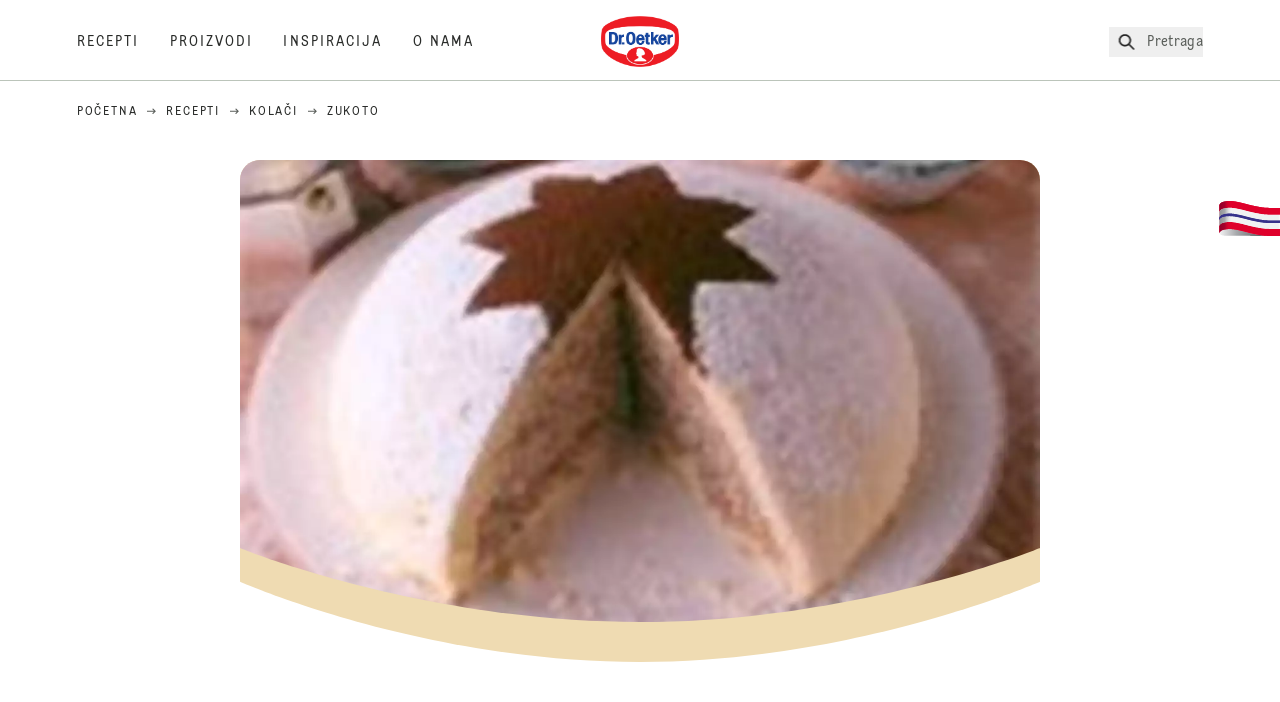

--- FILE ---
content_type: text/html; charset=utf-8
request_url: https://www.oetker.rs/recepti/r/zukoto
body_size: 66673
content:
<!DOCTYPE html><html lang="sr"><head><meta charSet="utf-8" data-next-head=""/><meta name="viewport" content="width=device-width" data-next-head=""/><title data-next-head="">Zukoto Recept | Dr. Oetker</title><meta name="robots" content="index,follow" data-next-head=""/><meta name="description" content="Zukoto Recept:
  Probaj ovaj Zukoto Recept - sa mekanim biskvitom i finim filom od lešnika i čokolade, savršen za svaku priliku! - Jedan od mnogo ukusnih Dr. Oetker recepata, koji garantuju siguran uspeh!" data-next-head=""/><meta property="og:title" content="Zukoto Recept | Dr. Oetker" data-next-head=""/><meta property="og:description" content="Zukoto Recept:
  Probaj ovaj Zukoto Recept - sa mekanim biskvitom i finim filom od lešnika i čokolade, savršen za svaku priliku! - Jedan od mnogo ukusnih Dr. Oetker recepata, koji garantuju siguran uspeh!" data-next-head=""/><meta property="og:url" content="https://www.oetker.rs/recepti/r/zukoto" data-next-head=""/><meta property="og:type" content="website" data-next-head=""/><meta property="og:image" content="https://recipesblob.blob.core.windows.net/assets/a1103e1e40da471bba4304d2e5db524a/1272x764/zuccotto_thnjpg.jpg" data-next-head=""/><meta property="og:image:width" content="1272" data-next-head=""/><meta property="og:image:height" content="764" data-next-head=""/><meta property="og:locale" content="sr_RS" data-next-head=""/><meta property="og:site_name" content="Dr. Oetker" data-next-head=""/><link rel="canonical" href="https://www.oetker.rs/recepti/r/zukoto" data-next-head=""/><link rel="icon" href="https://eu-central-1-droetker.graphassets.com/AVtdz8Pl3QxerK0kYX32fz/nMK9tQKiRECSGk6ioNRW" data-next-head=""/><link rel="apple-touch-icon" href="https://eu-central-1-droetker.graphassets.com/AVtdz8Pl3QxerK0kYX32fz/YhYgw7B4SqarLUQFRLHG" data-next-head=""/><link rel="preload" href="/assets/hygraph/AVtdz8Pl3QxerK0kYX32fz/2A6BCFSQn2gbCfXHZ75U" as="image" data-next-head=""/><meta name="google-site-verification" content="QLvqlynCWW3Jy-hajloXjbIkcbucSlMsBrwOU5jc1o0"/><link rel="preload" href="/_next/static/css/85d7eb65b36e73d8.css" as="style"/><link rel="preload" href="/_next/static/css/5a1ad3a6193b5da2.css" as="style"/><link rel="preload" href="/_next/static/css/8558076c5436e08f.css" as="style"/><link rel="preload" as="image" imageSrcSet="/assets/hygraph/AVtdz8Pl3QxerK0kYX32fz/compress=metadata:true/quality=value:75/output=format:webp/resize=width:320/cmdqmerzw9gh906uifnrmebf3?opt 640w, /assets/hygraph/AVtdz8Pl3QxerK0kYX32fz/compress=metadata:true/quality=value:75/output=format:webp/resize=width:320/cmdqmerzw9gh906uifnrmebf3?opt 1024w, /assets/hygraph/AVtdz8Pl3QxerK0kYX32fz/compress=metadata:true/quality=value:75/output=format:webp/resize=width:320/cmdqmerzw9gh906uifnrmebf3?opt 1920w" imageSizes="(max-width: 768px) 33vw, (max-width: 1200px) 50vw, 100vw" data-next-head=""/><link rel="preload" as="image" imageSrcSet="/assets/hygraph/AVtdz8Pl3QxerK0kYX32fz/compress=metadata:true/quality=value:75/output=format:webp/resize=width:320/cmdqmcjk69aau06uikl7zgj8i?opt 640w, /assets/hygraph/AVtdz8Pl3QxerK0kYX32fz/compress=metadata:true/quality=value:75/output=format:webp/resize=width:320/cmdqmcjk69aau06uikl7zgj8i?opt 1024w, /assets/hygraph/AVtdz8Pl3QxerK0kYX32fz/compress=metadata:true/quality=value:75/output=format:webp/resize=width:320/cmdqmcjk69aau06uikl7zgj8i?opt 1920w" imageSizes="(max-width: 768px) 33vw, (max-width: 1200px) 50vw, 100vw" data-next-head=""/><link rel="preload" as="image" imageSrcSet="/assets/hygraph/AVtdz8Pl3QxerK0kYX32fz/compress=metadata:true/quality=value:75/output=format:webp/resize=width:320/cmdqma6oj97wq07w3krrkyr5a?opt 640w, /assets/hygraph/AVtdz8Pl3QxerK0kYX32fz/compress=metadata:true/quality=value:75/output=format:webp/resize=width:320/cmdqma6oj97wq07w3krrkyr5a?opt 1024w, /assets/hygraph/AVtdz8Pl3QxerK0kYX32fz/compress=metadata:true/quality=value:75/output=format:webp/resize=width:320/cmdqma6oj97wq07w3krrkyr5a?opt 1920w" imageSizes="(max-width: 768px) 33vw, (max-width: 1200px) 50vw, 100vw" data-next-head=""/><link rel="preload" as="image" imageSrcSet="/assets/hygraph/AVtdz8Pl3QxerK0kYX32fz/compress=metadata:true/quality=value:75/output=format:webp/resize=width:320/cmdqmgfk89nwi07w3vn8p4d6p?opt 640w, /assets/hygraph/AVtdz8Pl3QxerK0kYX32fz/compress=metadata:true/quality=value:75/output=format:webp/resize=width:320/cmdqmgfk89nwi07w3vn8p4d6p?opt 1024w, /assets/hygraph/AVtdz8Pl3QxerK0kYX32fz/compress=metadata:true/quality=value:75/output=format:webp/resize=width:320/cmdqmgfk89nwi07w3vn8p4d6p?opt 1920w" imageSizes="(max-width: 768px) 33vw, (max-width: 1200px) 50vw, 100vw" data-next-head=""/><link rel="preload" as="image" imageSrcSet="https://recipesblob.blob.core.windows.net/assets/a1103e1e40da471bba4304d2e5db524a/1272x764/zuccotto_thnjpg.webp 640w, https://recipesblob.blob.core.windows.net/assets/a1103e1e40da471bba4304d2e5db524a/1272x764/zuccotto_thnjpg.webp 1024w, https://recipesblob.blob.core.windows.net/assets/a1103e1e40da471bba4304d2e5db524a/1272x764/zuccotto_thnjpg.webp 1920w" imageSizes="(max-width: 768px) 33vw, (max-width: 1200px) 50vw, 100vw" data-next-head=""/><link rel="stylesheet" href="/_next/static/css/85d7eb65b36e73d8.css" data-n-g=""/><link rel="stylesheet" href="/_next/static/css/5a1ad3a6193b5da2.css"/><link rel="stylesheet" href="/_next/static/css/8558076c5436e08f.css"/><noscript data-n-css=""></noscript><script defer="" noModule="" src="/_next/static/chunks/polyfills-42372ed130431b0a.js"></script><script defer="" src="/_next/static/chunks/2548.292e3cea20d5c8bd.js"></script><script defer="" src="/_next/static/chunks/1654.310fcfc606810e9f.js"></script><script defer="" src="/_next/static/chunks/1241.a341af0a4a90fcef.js"></script><script defer="" src="/_next/static/chunks/1116.3e0cc1793eeef726.js"></script><script defer="" src="/_next/static/chunks/9040.2c2e3ede26296554.js"></script><script defer="" src="/_next/static/chunks/5970.8b7e1367dd32741c.js"></script><script defer="" src="/_next/static/chunks/7957.709ef91b132c674e.js"></script><script defer="" src="/_next/static/chunks/8614.677268dc856b7bf4.js"></script><script defer="" src="/_next/static/chunks/7013.9eb828aa1b1c45e5.js"></script><script defer="" src="/_next/static/chunks/3556.64e7b34f6a0a36b7.js"></script><script defer="" src="/_next/static/chunks/6700.0b0d8ebb5c9f8092.js"></script><script defer="" src="/_next/static/chunks/8939.5283a781fab5f069.js"></script><script defer="" src="/_next/static/chunks/7930.90167c301d970248.js"></script><script defer="" src="/_next/static/chunks/7191.ae0d1fca68e85ae2.js"></script><script defer="" src="/_next/static/chunks/4809-7f0da6631f9384af.js"></script><script defer="" src="/_next/static/chunks/757.c91b27be6fa18196.js"></script><script defer="" src="/_next/static/chunks/6239.741098a71f95918d.js"></script><script defer="" src="/_next/static/chunks/3321.2bb5d7c3e98133e5.js"></script><script defer="" src="/_next/static/chunks/9572.1d0559c361ef1359.js"></script><script defer="" src="/_next/static/chunks/6221-d374e2d465136e8b.js"></script><script defer="" src="/_next/static/chunks/708.0342563749ee0260.js"></script><script defer="" src="/_next/static/chunks/4627.938d8f0e296f90c7.js"></script><script defer="" src="/_next/static/chunks/3266-2dea26e18201b2b2.js"></script><script defer="" src="/_next/static/chunks/6564-635fd42934697eae.js"></script><script defer="" src="/_next/static/chunks/4784.89ce8446c7b7e4aa.js"></script><script src="/_next/static/chunks/webpack-6d4dc97efc319005.js" defer=""></script><script src="/_next/static/chunks/framework-02167c0e55378b6a.js" defer=""></script><script src="/_next/static/chunks/main-6f0d6e183936e091.js" defer=""></script><script src="/_next/static/chunks/pages/_app-bda7e5c459113c77.js" defer=""></script><script src="/_next/static/chunks/5028-f9104b787d304abb.js" defer=""></script><script src="/_next/static/chunks/6823-08868ba76a28bcb6.js" defer=""></script><script src="/_next/static/chunks/1186-41496cb623c1ffea.js" defer=""></script><script src="/_next/static/chunks/1716-606d374ff0149a8b.js" defer=""></script><script src="/_next/static/chunks/1040-6d99cb29dd20cc23.js" defer=""></script><script src="/_next/static/chunks/8823-1b1f5d42a0c825d3.js" defer=""></script><script src="/_next/static/chunks/7110-2e5808047ced3f14.js" defer=""></script><script src="/_next/static/chunks/8851-714de3639355ce9f.js" defer=""></script><script src="/_next/static/chunks/2326-74c3af5f9245f293.js" defer=""></script><script src="/_next/static/chunks/2238-0ea63580e1c2f254.js" defer=""></script><script src="/_next/static/chunks/7517-ddc234517cb2e636.js" defer=""></script><script src="/_next/static/chunks/1461-c682d87b6791a896.js" defer=""></script><script src="/_next/static/chunks/8522-f55975a68249b79a.js" defer=""></script><script src="/_next/static/chunks/pages/recipes/r/%5Bslug%5D-95d0a70215ee5720.js" defer=""></script><script src="/_next/static/local/_buildManifest.js" defer=""></script><script src="/_next/static/local/_ssgManifest.js" defer=""></script><style id="__jsx-364258379">:root{--font-neutral:'MomentsText', 'MomentsText Fallback';--font-primary:'MomentsDisplay', 'MomentsDisplay Fallback';--font-secondary:'AugustScript', 'AugustScript Fallback'}</style></head><body class="relative"><link rel="preload" as="image" imageSrcSet="https://recipesblob.blob.core.windows.net/assets/a1103e1e40da471bba4304d2e5db524a/1272x764/zuccotto_thnjpg.webp 640w, https://recipesblob.blob.core.windows.net/assets/a1103e1e40da471bba4304d2e5db524a/1272x764/zuccotto_thnjpg.webp 1024w, https://recipesblob.blob.core.windows.net/assets/a1103e1e40da471bba4304d2e5db524a/1272x764/zuccotto_thnjpg.webp 1920w" imageSizes="(max-width: 768px) 33vw, (max-width: 1200px) 50vw, 100vw"/><link rel="preload" as="image" imageSrcSet="/assets/hygraph/AVtdz8Pl3QxerK0kYX32fz/compress=metadata:true/quality=value:75/output=format:webp/resize=width:320/cmdqmerzw9gh906uifnrmebf3?opt 640w, /assets/hygraph/AVtdz8Pl3QxerK0kYX32fz/compress=metadata:true/quality=value:75/output=format:webp/resize=width:320/cmdqmerzw9gh906uifnrmebf3?opt 1024w, /assets/hygraph/AVtdz8Pl3QxerK0kYX32fz/compress=metadata:true/quality=value:75/output=format:webp/resize=width:320/cmdqmerzw9gh906uifnrmebf3?opt 1920w" imageSizes="(max-width: 768px) 33vw, (max-width: 1200px) 50vw, 100vw"/><link rel="preload" as="image" imageSrcSet="/assets/hygraph/AVtdz8Pl3QxerK0kYX32fz/compress=metadata:true/quality=value:75/output=format:webp/resize=width:320/cmdqmcjk69aau06uikl7zgj8i?opt 640w, /assets/hygraph/AVtdz8Pl3QxerK0kYX32fz/compress=metadata:true/quality=value:75/output=format:webp/resize=width:320/cmdqmcjk69aau06uikl7zgj8i?opt 1024w, /assets/hygraph/AVtdz8Pl3QxerK0kYX32fz/compress=metadata:true/quality=value:75/output=format:webp/resize=width:320/cmdqmcjk69aau06uikl7zgj8i?opt 1920w" imageSizes="(max-width: 768px) 33vw, (max-width: 1200px) 50vw, 100vw"/><link rel="preload" as="image" imageSrcSet="/assets/hygraph/AVtdz8Pl3QxerK0kYX32fz/compress=metadata:true/quality=value:75/output=format:webp/resize=width:320/cmdqma6oj97wq07w3krrkyr5a?opt 640w, /assets/hygraph/AVtdz8Pl3QxerK0kYX32fz/compress=metadata:true/quality=value:75/output=format:webp/resize=width:320/cmdqma6oj97wq07w3krrkyr5a?opt 1024w, /assets/hygraph/AVtdz8Pl3QxerK0kYX32fz/compress=metadata:true/quality=value:75/output=format:webp/resize=width:320/cmdqma6oj97wq07w3krrkyr5a?opt 1920w" imageSizes="(max-width: 768px) 33vw, (max-width: 1200px) 50vw, 100vw"/><link rel="preload" as="image" imageSrcSet="/assets/hygraph/AVtdz8Pl3QxerK0kYX32fz/compress=metadata:true/quality=value:75/output=format:webp/resize=width:320/cmdqmgfk89nwi07w3vn8p4d6p?opt 640w, /assets/hygraph/AVtdz8Pl3QxerK0kYX32fz/compress=metadata:true/quality=value:75/output=format:webp/resize=width:320/cmdqmgfk89nwi07w3vn8p4d6p?opt 1024w, /assets/hygraph/AVtdz8Pl3QxerK0kYX32fz/compress=metadata:true/quality=value:75/output=format:webp/resize=width:320/cmdqmgfk89nwi07w3vn8p4d6p?opt 1920w" imageSizes="(max-width: 768px) 33vw, (max-width: 1200px) 50vw, 100vw"/><link rel="preload" as="image" href="/assets/hygraph/AVtdz8Pl3QxerK0kYX32fz/2A6BCFSQn2gbCfXHZ75U"/><div id="__next"><div class=""><style>
    #nprogress {
      pointer-events: none;
    }
    #nprogress .bar {
      background: #29D;
      position: fixed;
      z-index: 9999;
      top: 0;
      left: 0;
      width: 100%;
      height: 3px;
    }
    #nprogress .peg {
      display: block;
      position: absolute;
      right: 0px;
      width: 100px;
      height: 100%;
      box-shadow: 0 0 10px #29D, 0 0 5px #29D;
      opacity: 1;
      -webkit-transform: rotate(3deg) translate(0px, -4px);
      -ms-transform: rotate(3deg) translate(0px, -4px);
      transform: rotate(3deg) translate(0px, -4px);
    }
    #nprogress .spinner {
      display: block;
      position: fixed;
      z-index: 1031;
      top: 15px;
      right: 15px;
    }
    #nprogress .spinner-icon {
      width: 18px;
      height: 18px;
      box-sizing: border-box;
      border: solid 2px transparent;
      border-top-color: #29D;
      border-left-color: #29D;
      border-radius: 50%;
      -webkit-animation: nprogresss-spinner 400ms linear infinite;
      animation: nprogress-spinner 400ms linear infinite;
    }
    .nprogress-custom-parent {
      overflow: hidden;
      position: relative;
    }
    .nprogress-custom-parent #nprogress .spinner,
    .nprogress-custom-parent #nprogress .bar {
      position: absolute;
    }
    @-webkit-keyframes nprogress-spinner {
      0% {
        -webkit-transform: rotate(0deg);
      }
      100% {
        -webkit-transform: rotate(360deg);
      }
    }
    @keyframes nprogress-spinner {
      0% {
        transform: rotate(0deg);
      }
      100% {
        transform: rotate(360deg);
      }
    }
  </style><a href="https://www.oetker.rs/podrska/kontakt"><div class="cursor-pointer fixed top-[38px] right-[8px] z-21 -rotate-90 w-[51px] h-[30px] md:w-[61px] md:h-[36px] md:right-0 md:top-[200px] md:rotate-0 transform print:hidden"><img alt="Flag" loading="lazy" width="61" height="36" decoding="async" data-nimg="1" style="color:transparent" srcSet="/_next/static/media/tab.f43c6126.svg?w=64&amp;q=75 1x, /_next/static/media/tab.f43c6126.svg?w=128&amp;q=75 2x" src="/_next/static/media/tab.f43c6126.svg?w=128&amp;q=75"/></div></a><div class="sc-65d476a3-0 eyXIwc sticky top-0 z-50 bg-white h-header print:hidden"></div><div class="max-w-6xl mx-auto"><div itemScope="" itemType="https://schema.org/Recipe" class="max-w-6xl mx-auto print:hidden"><meta itemProp="author" content="Dr. Oetker"/><meta itemProp="image" content="https://recipesblob.blob.core.windows.net/assets/a1103e1e40da471bba4304d2e5db524a/1272x764/zuccotto_thnjpg.webp"/><div class="relative"><nav itemScope="" itemType="https://schema.org/BreadcrumbList" data-print="hide" role="navigation" aria-label="Breadcrumb"><ol class="z-45 w-full bg-none md:pt-6 pt-22px pl-20px flex justify-start items-center md:px-small md:flex-wrap md:items-start md:content-start md:h-14 md:flex md:mb-22px bg-breadcrumbs-light absolute"><li itemProp="itemListElement" itemScope="" itemType="https://schema.org/ListItem" class="hidden md:flex ml-0 p-0 before:content-none"><a href="https://www.oetker.rs/"><div class="hover:after:w-[98%] hover:after:left-[1%] focus:after:w-[98%] focus:after:left-[1%] relative after:content-[&#x27;&#x27;] after:absolute after:block after:w-[0%] after:transition-all after:duration-[0.5s] after:border-b-white after:border-b after:border-solid after:left-2/4 after:-bottom-px text-darkgray after:border-b-black cursor-pointer" itemProp="item"><div class="m-0 p-0 block text-style-leadxs whitespace-no-wrap" itemProp="name">Početna</div></div></a><meta itemProp="position" content="1"/></li><li itemProp="itemListElement" itemScope="" itemType="https://schema.org/ListItem" class="hidden md:flex ml-0 p-0 before:content-none"><div class="transform rotate-180 origin-center mx-2.5 flex items-start md:transform-none mt-1"><svg width="9" height="7" viewBox="0 0 9 7" fill="none" xmlns="http://www.w3.org/2000/svg"><path d="M5.76172 0.515625L5.37109 0.90625C5.29297 1.00391 5.29297 1.14062 5.39062 1.23828L6.95312 2.74219H0.234375C0.0976562 2.74219 0 2.85938 0 2.97656V3.52344C0 3.66016 0.0976562 3.75781 0.234375 3.75781H6.95312L5.39062 5.28125C5.29297 5.37891 5.29297 5.51562 5.37109 5.61328L5.76172 6.00391C5.85938 6.08203 5.99609 6.08203 6.09375 6.00391L8.67188 3.42578C8.75 3.32812 8.75 3.19141 8.67188 3.09375L6.09375 0.515625C5.99609 0.4375 5.85938 0.4375 5.76172 0.515625Z" fill="#5A5E5A"></path></svg></div><a href="https://www.oetker.rs/recepti"><div class="hover:after:w-[98%] hover:after:left-[1%] focus:after:w-[98%] focus:after:left-[1%] relative after:content-[&#x27;&#x27;] after:absolute after:block after:w-[0%] after:transition-all after:duration-[0.5s] after:border-b-white after:border-b after:border-solid after:left-2/4 after:-bottom-px text-darkgray after:border-b-black cursor-pointer" itemProp="item"><div class="m-0 p-0 block text-style-leadxs whitespace-no-wrap" itemProp="name">Recepti</div></div></a><meta itemProp="position" content="2"/></li><li itemProp="itemListElement" itemScope="" itemType="https://schema.org/ListItem" class="hidden md:flex ml-0 p-0 before:content-none"><div class="transform rotate-180 origin-center mx-2.5 flex items-start md:transform-none mt-1"><svg width="9" height="7" viewBox="0 0 9 7" fill="none" xmlns="http://www.w3.org/2000/svg"><path d="M5.76172 0.515625L5.37109 0.90625C5.29297 1.00391 5.29297 1.14062 5.39062 1.23828L6.95312 2.74219H0.234375C0.0976562 2.74219 0 2.85938 0 2.97656V3.52344C0 3.66016 0.0976562 3.75781 0.234375 3.75781H6.95312L5.39062 5.28125C5.29297 5.37891 5.29297 5.51562 5.37109 5.61328L5.76172 6.00391C5.85938 6.08203 5.99609 6.08203 6.09375 6.00391L8.67188 3.42578C8.75 3.32812 8.75 3.19141 8.67188 3.09375L6.09375 0.515625C5.99609 0.4375 5.85938 0.4375 5.76172 0.515625Z" fill="#5A5E5A"></path></svg></div><a href="https://www.oetker.rs/recepti/c/kolaci"><div class="hover:after:w-[98%] hover:after:left-[1%] focus:after:w-[98%] focus:after:left-[1%] relative after:content-[&#x27;&#x27;] after:absolute after:block after:w-[0%] after:transition-all after:duration-[0.5s] after:border-b-white after:border-b after:border-solid after:left-2/4 after:-bottom-px text-darkgray after:border-b-black cursor-pointer" itemProp="item"><div class="m-0 p-0 block text-style-leadxs whitespace-no-wrap" itemProp="name">Kolači</div></div></a><meta itemProp="position" content="3"/></li><li itemProp="itemListElement" itemScope="" itemType="https://schema.org/ListItem" class="hidden md:flex ml-0 p-0 before:content-none"><div class="transform rotate-180 origin-center mx-2.5 flex items-start md:transform-none mt-1"><svg width="9" height="7" viewBox="0 0 9 7" fill="none" xmlns="http://www.w3.org/2000/svg"><path d="M5.76172 0.515625L5.37109 0.90625C5.29297 1.00391 5.29297 1.14062 5.39062 1.23828L6.95312 2.74219H0.234375C0.0976562 2.74219 0 2.85938 0 2.97656V3.52344C0 3.66016 0.0976562 3.75781 0.234375 3.75781H6.95312L5.39062 5.28125C5.29297 5.37891 5.29297 5.51562 5.37109 5.61328L5.76172 6.00391C5.85938 6.08203 5.99609 6.08203 6.09375 6.00391L8.67188 3.42578C8.75 3.32812 8.75 3.19141 8.67188 3.09375L6.09375 0.515625C5.99609 0.4375 5.85938 0.4375 5.76172 0.515625Z" fill="#5A5E5A"></path></svg></div><div class="hover:after:w-[98%] hover:after:left-[1%] focus:after:w-[98%] focus:after:left-[1%] relative after:content-[&#x27;&#x27;] after:absolute after:block after:w-[0%] after:transition-all after:duration-[0.5s] after:border-b-white after:border-b after:border-solid after:left-2/4 after:-bottom-px text-darkgray after:border-b-black after:hidden cursor-default" itemProp="item"><div class="m-0 p-0 block text-style-leadxs whitespace-no-wrap font-medium mb-4" itemProp="name">Zukoto</div></div><meta itemProp="position" content="4"/></li><li itemProp="itemListElement" itemScope="" itemType="https://schema.org/ListItem" class="flex md:hidden ml-0 p-0 before:content-none"><div class="transform rotate-180 origin-center mx-2.5 flex items-start md:transform-none mt-1"><svg width="9" height="7" viewBox="0 0 9 7" fill="none" xmlns="http://www.w3.org/2000/svg"><path d="M5.76172 0.515625L5.37109 0.90625C5.29297 1.00391 5.29297 1.14062 5.39062 1.23828L6.95312 2.74219H0.234375C0.0976562 2.74219 0 2.85938 0 2.97656V3.52344C0 3.66016 0.0976562 3.75781 0.234375 3.75781H6.95312L5.39062 5.28125C5.29297 5.37891 5.29297 5.51562 5.37109 5.61328L5.76172 6.00391C5.85938 6.08203 5.99609 6.08203 6.09375 6.00391L8.67188 3.42578C8.75 3.32812 8.75 3.19141 8.67188 3.09375L6.09375 0.515625C5.99609 0.4375 5.85938 0.4375 5.76172 0.515625Z" fill="#5A5E5A"></path></svg></div><a href="https://www.oetker.rs/recepti/c/kolaci"><div class="hover:after:w-[98%] hover:after:left-[1%] focus:after:w-[98%] focus:after:left-[1%] relative after:content-[&#x27;&#x27;] after:absolute after:block after:w-[0%] after:transition-all after:duration-[0.5s] after:border-b-white after:border-b after:border-solid after:left-2/4 after:-bottom-px text-darkgray after:border-b-black cursor-pointer" itemProp="item"><div class="m-0 p-0 block text-style-leadxs whitespace-no-wrap font-medium mb-4" itemProp="name">Kolači</div></div></a><meta itemProp="position" content="4"/></li></ol></nav></div><div class="absolute z-10 right-5 hidden md:block top-20 md:top-11" data-print="hide"><div id="social-sharing" class="w-min"><div class="p-b-1.5 w-[200px] flex flex-row-reverse select-none"><div class="iconShare inline-block cursor-pointer" role="button" tabindex="0" aria-label="Share"><svg xmlns="http://www.w3.org/2000/svg" fill="none" height="40" viewBox="0 0 40 40" width="40"><ellipse cx="20" cy="20" fill="#fff" rx="20" ry="20" transform="matrix(0 -1 1 0 0 40)"></ellipse><circle cx="20" cy="20" r="14.5" stroke="#292b29"></circle><path d="m23.0458 22.1367c-.6289 0-1.2031.2188-1.6406.5742l-2.8164-1.75c.0273-.1367.082-.4101.082-.5742 0-.1367-.0547-.4101-.082-.5469l2.8164-1.75c.4375.3555 1.0117.5469 1.6406.5469 1.4492 0 2.625-1.1484 2.625-2.625 0-1.4492-1.1758-2.625-2.625-2.625-1.4766 0-2.625 1.1758-2.625 2.625 0 .2188 0 .4102.0547.5742l-2.8164 1.75c-.4375-.3554-1.0117-.5742-1.6133-.5742-1.4766 0-2.625 1.1758-2.625 2.625 0 1.4766 1.1484 2.625 2.625 2.625.6016 0 1.1758-.1914 1.6133-.5469l2.8164 1.75c-.0273.1368-.0547.4102-.0547.5469 0 1.4766 1.1484 2.625 2.625 2.625 1.4492 0 2.625-1.1484 2.625-2.625 0-1.4492-1.1758-2.625-2.625-2.625z" fill="#292b29"></path></svg></div></div></div></div><div role="presentation" class="grid grid-cols-16 relative"><div class="md:mb-20 sc-76d7acd8-0 eeDmzR curve-mask-bottom"><div class="curve-mask-bottom"><div class="bg-center bg-cover w-full overflow-hidden items-center flex-col relative"><div class="relative w-full h-0 pb-[calc(50%+62px)]"><div class="w-full h-full absolute left-0 [&amp;_img]:h-full"><div class="relative w-full h-full "><img alt="Kupolasti desert sa svetlim slojem posut šećerom u prahu, presečen tako da otkriva teksturirani fil, ukrašen čokoladnom zvezdom" width="1920" height="800" decoding="async" data-nimg="1" class="bg-cover  [@media(min-width:768px)]:block " style="color:transparent" sizes="(max-width: 768px) 33vw, (max-width: 1200px) 50vw, 100vw" srcSet="https://recipesblob.blob.core.windows.net/assets/a1103e1e40da471bba4304d2e5db524a/1272x764/zuccotto_thnjpg.webp 640w, https://recipesblob.blob.core.windows.net/assets/a1103e1e40da471bba4304d2e5db524a/1272x764/zuccotto_thnjpg.webp 1024w, https://recipesblob.blob.core.windows.net/assets/a1103e1e40da471bba4304d2e5db524a/1272x764/zuccotto_thnjpg.webp 1920w" src="https://recipesblob.blob.core.windows.net/assets/a1103e1e40da471bba4304d2e5db524a/1272x764/zuccotto_thnjpg.webp"/></div></div></div></div></div></div></div><div style="cursor:url(&quot;data:image/svg+xml,%3Csvg width=&#x27;60&#x27; height=&#x27;60&#x27; viewBox=&#x27;0 0 60 60&#x27; fill=&#x27;none&#x27; xmlns=&#x27;http://www.w3.org/2000/svg&#x27;%3E%3Ccircle cx=&#x27;30&#x27; cy=&#x27;30&#x27; r=&#x27;30&#x27; fill=&#x27;%23A45A2A&#x27;/%3E%3Cpath d=&#x27;M29.6883 21.3281C29.6883 21.3281 29.6883 32.0081 29.6883 37.8281M29.6883 37.8281C29.6883 35.1668 32.1755 31.9733 34.9385 31.9733M29.6883 37.8281C29.6883 35.1668 27.2016 31.9733 24.4385 31.9733&#x27; stroke=&#x27;%23FFFFFF&#x27; stroke-linecap=&#x27;square&#x27;/%3E%3Cpath d=&#x27;M31.9249 7.11629L34.253 8.64937C35.0631 9.18282 36.0238 9.44025 36.9921 9.38331L39.7748 9.21966C41.1709 9.13755 42.4819 9.89445 43.1089 11.1446L44.3585 13.6363C44.7933 14.5033 45.4967 15.2067 46.3637 15.6415L48.8554 16.8911C50.1055 17.5181 50.8625 18.8291 50.7803 20.2252L50.6167 23.0079C50.5597 23.9762 50.8172 24.9369 51.3506 25.747L52.8837 28.0751C53.6529 29.2431 53.6529 30.7569 52.8837 31.9249L51.3506 34.253C50.8172 35.0631 50.5597 36.0238 50.6167 36.9921L50.7803 39.7748C50.8625 41.1709 50.1056 42.4819 48.8554 43.1089L46.3637 44.3585C45.4967 44.7933 44.7933 45.4967 44.3585 46.3637L43.1089 48.8554C42.4819 50.1055 41.1709 50.8625 39.7748 50.7803L36.9921 50.6167C36.0238 50.5597 35.0631 50.8172 34.253 51.3506L31.9249 52.8837C30.7569 53.6529 29.2431 53.6529 28.0751 52.8837L25.747 51.3506C24.9369 50.8172 23.9762 50.5597 23.0079 50.6167L20.2252 50.7803C18.8291 50.8625 17.5181 50.1055 16.8911 48.8554L15.6415 46.3637C15.2067 45.4967 14.5033 44.7933 13.6363 44.3585L11.1446 43.1089C9.89445 42.4819 9.13755 41.1709 9.21966 39.7748L9.38331 36.9921C9.44025 36.0238 9.18282 35.0631 8.64937 34.253L7.11629 31.9249C6.34711 30.7569 6.34711 29.2431 7.11629 28.0751L8.64937 25.747C9.18282 24.9369 9.44025 23.9762 9.38331 23.0079L9.21966 20.2252C9.13755 18.8291 9.89445 17.5181 11.1446 16.8911L13.6363 15.6415C14.5033 15.2067 15.2067 14.5033 15.6415 13.6363L16.8911 11.1446C17.5181 9.89445 18.8291 9.13755 20.2252 9.21966L23.0079 9.38331C23.9762 9.44025 24.9369 9.18282 25.747 8.64937L28.0751 7.11629C29.2431 6.34711 30.7569 6.34711 31.9249 7.11629Z&#x27; stroke=&#x27;%23FFFFFF&#x27; stroke-linejoin=&#x27;round&#x27;/%3E%3C/svg%3E%0A&quot;)      32 32,   pointer" class="pt-2.5 md:pt-11 w-auto flex justify-center text-center uppercase text-dark-brown" role="button" tabindex="0" aria-label="Scroll down"><svg class="relative -mt-11 md:hidden print:hidden" width="40" height="40" viewBox="0 0 40 40" fill="none" xmlns="http://www.w3.org/2000/svg"><circle cx="20" cy="20" r="20" fill="#A45A2A"></circle><path d="M19.7929 14.2188C19.7929 14.2188 19.7929 21.3387 19.7929 25.2188M19.7929 25.2188C19.7929 23.4446 21.451 21.3155 23.293 21.3155M19.7929 25.2188C19.7929 23.4446 18.1351 21.3155 16.293 21.3155" stroke="#ffffff" stroke-linecap="square"></path><path d="M34.338 17.626L34.7556 17.351L34.338 17.626L34.6337 18.0751C35.4029 19.2431 35.4029 20.7569 34.6337 21.9249L34.338 22.374C33.8046 23.1841 33.5471 24.1448 33.6041 25.1131L33.6356 25.6498C33.7177 27.0459 32.9608 28.3569 31.7107 28.9839L31.2301 29.2249C30.3631 29.6597 29.6597 30.3631 29.2249 31.2301L28.9839 31.7107C28.3569 32.9608 27.0459 33.7177 25.6498 33.6356L25.1131 33.6041C24.1448 33.5471 23.1841 33.8046 22.374 34.338L21.9249 34.6337C20.7569 35.4029 19.2431 35.4029 18.0751 34.6337L17.626 34.338L17.351 34.7556L17.626 34.338C16.8159 33.8046 15.8552 33.5471 14.8869 33.6041L14.3502 33.6356C12.9541 33.7177 11.6431 32.9608 11.0161 31.7107L10.7751 31.2301C10.3403 30.3631 9.63693 29.6597 8.7699 29.2249L8.2893 28.9839C7.03916 28.3569 6.28226 27.0459 6.36436 25.6498L6.39593 25.1131C6.45288 24.1448 6.19544 23.1841 5.66199 22.374L5.36629 21.9249C4.59711 20.7569 4.59711 19.2431 5.36629 18.0751L5.66199 17.626C6.19544 16.8159 6.45288 15.8552 6.39593 14.8869L6.36436 14.3502C6.28226 12.9541 7.03916 11.6431 8.2893 11.0161L8.7699 10.7751C9.63693 10.3403 10.3403 9.63693 10.7751 8.7699L11.0161 8.2893C11.6431 7.03916 12.9541 6.28226 14.3502 6.36436L14.8869 6.39593C15.8552 6.45288 16.8159 6.19544 17.626 5.66199L18.0751 5.36629C19.2431 4.59711 20.7569 4.59711 21.9249 5.36629L22.374 5.66199C23.1841 6.19544 24.1448 6.45288 25.1131 6.39593L25.6498 6.36436C27.0459 6.28226 28.3569 7.03916 28.9839 8.2893L29.2249 8.7699C29.6597 9.63693 30.3631 10.3403 31.2301 10.7751L31.7107 11.0161C32.9608 11.6431 33.7177 12.9541 33.6356 14.3502L33.6041 14.8869C33.5471 15.8552 33.8046 16.8159 34.338 17.626Z" stroke="#ffffff" stroke-linejoin="round"></path></svg></div><div class="px-small  2xl:px-medium 3xl:px-xlarge w-full"><div class="z-10 relative"><div data-print="margin-1-rem" class="mb-16 relative"><div data-print="hide" class="flex justify-center align-center leading-none mb-1 z-auto relative"><div class="align-center"><button class="block w-full" type="button"><span class="sr-only">Current rating 0.0. Click to rate.</span><div class="m-0 p-0 block text-style-leadxs flex justify-center align-center leading-4.5 md:mb-1 m-px items-center"><span aria-hidden="true" class="Star"><div class="p-1"><svg width="15" height="14" viewBox="0 0 15 14" fill="none" xmlns="http://www.w3.org/2000/svg" class="inline-block"><path d="M13.8813 4.69112L9.89061 4.11713L8.08661 0.481803C7.78595 -0.146862 6.85661 -0.174195 6.52862 0.481803L4.75195 4.11713L0.733966 4.69112C0.0233017 4.80046 -0.250031 5.67512 0.269301 6.19445L3.13929 9.00978L2.45596 12.9731C2.34663 13.6838 3.11196 14.2304 3.74062 13.9024L7.32128 12.0164L10.8746 13.9024C11.5033 14.2304 12.2686 13.6838 12.1593 12.9731L11.4759 9.00978L14.3459 6.19445C14.8653 5.67512 14.5919 4.80046 13.8813 4.69112ZM10.5193 8.68178L11.2846 13.1098L7.32128 11.0324L3.33063 13.1098L4.09596 8.68178L0.870633 5.56579L5.32595 4.90979L7.32128 0.864469L9.28927 4.90979L13.7446 5.56579L10.5193 8.68178Z" fill="#5A5E5A"></path></svg></div></span><span aria-hidden="true" class="Star"><div class="p-1"><svg width="15" height="14" viewBox="0 0 15 14" fill="none" xmlns="http://www.w3.org/2000/svg" class="inline-block"><path d="M13.8813 4.69112L9.89061 4.11713L8.08661 0.481803C7.78595 -0.146862 6.85661 -0.174195 6.52862 0.481803L4.75195 4.11713L0.733966 4.69112C0.0233017 4.80046 -0.250031 5.67512 0.269301 6.19445L3.13929 9.00978L2.45596 12.9731C2.34663 13.6838 3.11196 14.2304 3.74062 13.9024L7.32128 12.0164L10.8746 13.9024C11.5033 14.2304 12.2686 13.6838 12.1593 12.9731L11.4759 9.00978L14.3459 6.19445C14.8653 5.67512 14.5919 4.80046 13.8813 4.69112ZM10.5193 8.68178L11.2846 13.1098L7.32128 11.0324L3.33063 13.1098L4.09596 8.68178L0.870633 5.56579L5.32595 4.90979L7.32128 0.864469L9.28927 4.90979L13.7446 5.56579L10.5193 8.68178Z" fill="#5A5E5A"></path></svg></div></span><span aria-hidden="true" class="Star"><div class="p-1"><svg width="15" height="14" viewBox="0 0 15 14" fill="none" xmlns="http://www.w3.org/2000/svg" class="inline-block"><path d="M13.8813 4.69112L9.89061 4.11713L8.08661 0.481803C7.78595 -0.146862 6.85661 -0.174195 6.52862 0.481803L4.75195 4.11713L0.733966 4.69112C0.0233017 4.80046 -0.250031 5.67512 0.269301 6.19445L3.13929 9.00978L2.45596 12.9731C2.34663 13.6838 3.11196 14.2304 3.74062 13.9024L7.32128 12.0164L10.8746 13.9024C11.5033 14.2304 12.2686 13.6838 12.1593 12.9731L11.4759 9.00978L14.3459 6.19445C14.8653 5.67512 14.5919 4.80046 13.8813 4.69112ZM10.5193 8.68178L11.2846 13.1098L7.32128 11.0324L3.33063 13.1098L4.09596 8.68178L0.870633 5.56579L5.32595 4.90979L7.32128 0.864469L9.28927 4.90979L13.7446 5.56579L10.5193 8.68178Z" fill="#5A5E5A"></path></svg></div></span><span aria-hidden="true" class="Star"><div class="p-1"><svg width="15" height="14" viewBox="0 0 15 14" fill="none" xmlns="http://www.w3.org/2000/svg" class="inline-block"><path d="M13.8813 4.69112L9.89061 4.11713L8.08661 0.481803C7.78595 -0.146862 6.85661 -0.174195 6.52862 0.481803L4.75195 4.11713L0.733966 4.69112C0.0233017 4.80046 -0.250031 5.67512 0.269301 6.19445L3.13929 9.00978L2.45596 12.9731C2.34663 13.6838 3.11196 14.2304 3.74062 13.9024L7.32128 12.0164L10.8746 13.9024C11.5033 14.2304 12.2686 13.6838 12.1593 12.9731L11.4759 9.00978L14.3459 6.19445C14.8653 5.67512 14.5919 4.80046 13.8813 4.69112ZM10.5193 8.68178L11.2846 13.1098L7.32128 11.0324L3.33063 13.1098L4.09596 8.68178L0.870633 5.56579L5.32595 4.90979L7.32128 0.864469L9.28927 4.90979L13.7446 5.56579L10.5193 8.68178Z" fill="#5A5E5A"></path></svg></div></span><span aria-hidden="true" class="Star"><div class="p-1"><svg width="15" height="14" viewBox="0 0 15 14" fill="none" xmlns="http://www.w3.org/2000/svg" class="inline-block"><path d="M13.8813 4.69112L9.89061 4.11713L8.08661 0.481803C7.78595 -0.146862 6.85661 -0.174195 6.52862 0.481803L4.75195 4.11713L0.733966 4.69112C0.0233017 4.80046 -0.250031 5.67512 0.269301 6.19445L3.13929 9.00978L2.45596 12.9731C2.34663 13.6838 3.11196 14.2304 3.74062 13.9024L7.32128 12.0164L10.8746 13.9024C11.5033 14.2304 12.2686 13.6838 12.1593 12.9731L11.4759 9.00978L14.3459 6.19445C14.8653 5.67512 14.5919 4.80046 13.8813 4.69112ZM10.5193 8.68178L11.2846 13.1098L7.32128 11.0324L3.33063 13.1098L4.09596 8.68178L0.870633 5.56579L5.32595 4.90979L7.32128 0.864469L9.28927 4.90979L13.7446 5.56579L10.5193 8.68178Z" fill="#5A5E5A"></path></svg></div></span></div><div class="m-0 p-0 block text-style-lead text-center md:mb-5 mb-3 text-gray-dark">0<!-- --> <!-- -->Ocene</div></button></div></div><h1 class="main-text-style-lg mb-5 text-center md:mb-8" itemProp="name">Zukoto</h1><div data-print="margin-1-rem" class="flex flex-wrap justify-center align-center md:mb-8 items-center"><div class="m-0 p-0 block text-style-lead whitespace-nowrap mx-1.5 flex" itemProp="recipeYield"><svg width="18" height="18" viewBox="0 0 24 24" fill="none" xmlns="http://www.w3.org/2000/svg"><path d="M20.8889 11.5C20.6458 11.5 20.5069 11.4688 20.3681 11.4062C19.1528 8.28125 15.8889 6 12 6C8.07639 6 4.8125 8.28125 3.59722 11.4062C3.45833 11.4688 3.31944 11.5 3.11111 11.5C2.48611 11.5 2 11.9688 2 12.5C2 13.0625 2.48611 13.5 3.11111 13.5C4.22222 13.5 4.84722 13.0938 5.22917 12.8125C5.57639 12.5938 5.68056 12.5 6.0625 12.5C6.44444 12.5 6.54861 12.5938 6.89583 12.8125C7.27778 13.0938 7.90278 13.5 9.01389 13.5C10.125 13.5 10.75 13.0938 11.1667 12.8125C11.4792 12.5938 11.6181 12.5 12 12.5C12.3472 12.5 12.4861 12.5938 12.7986 12.8125C13.2153 13.0938 13.8403 13.5 14.9514 13.5C16.0625 13.5 16.6875 13.0938 17.1042 12.8125C17.4167 12.5938 17.5556 12.5 17.9028 12.5C18.2847 12.5 18.4236 12.5938 18.7361 12.8125C19.1528 13.0938 19.7778 13.5 20.8889 13.5C21.4792 13.5 22 13.0625 22 12.5C22 11.9688 21.4792 11.5 20.8889 11.5ZM9.15278 8.75L8.59722 9.75C8.49306 9.90625 8.28472 10 8.11111 10H8.07639C7.79861 10 7.52083 9.78125 7.52083 9.5C7.52083 9.4375 7.55556 9.34375 7.59028 9.28125L8.14583 8.28125C8.25 8.125 8.45833 8 8.63194 8C8.94444 8 9.22222 8.25 9.22222 8.5C9.22222 8.59375 9.1875 8.6875 9.15278 8.75ZM12.5556 9.5C12.5556 9.78125 12.2778 10 12 10C11.6875 10 11.4444 9.78125 11.4444 9.5V8.5C11.4444 8.25 11.6875 8 12 8C12.2778 8 12.5556 8.25 12.5556 8.5V9.5ZM16.1319 9.96875C16.0625 10 15.9583 10.0312 15.8542 10.0312C15.6806 10.0312 15.4722 9.90625 15.3681 9.75L14.8125 8.75C14.7778 8.6875 14.7778 8.59375 14.7778 8.53125C14.7778 8.25 15.0208 8.03125 15.3333 8.03125C15.5069 8.03125 15.7153 8.125 15.8194 8.28125L16.375 9.28125C16.4097 9.34375 16.4444 9.4375 16.4444 9.5C16.4444 9.6875 16.3056 9.875 16.1319 9.96875ZM17.4514 16.5H6.51389L5.54167 13.8438C5.125 14.0938 4.46528 14.3438 3.97917 14.4375L5.05556 17.3438C5.19444 17.7188 5.68056 18 6.13194 18H17.8333C18.2847 18 18.7708 17.7188 18.9097 17.3438L19.9861 14.4375C19.5347 14.3438 18.8403 14.0938 18.4236 13.8438L17.4514 16.5Z" fill="#292B29"></path></svg><span class="inline-block pl-1">1 kolač</span></div><span class="sc-b240f23c-2 dwXnCb inline-block"></span><div class="m-0 p-0 block text-style-lead whitespace-nowrap mx-1.5 flex"><svg width="13" height="13" viewBox="0 0 13 13" class="inline mx-px my-0 align-baseline" fill="none" xmlns="http://www.w3.org/2000/svg"><path d="M10.25 1.25C9.82812 1.27344 9.21875 1.46094 8.89062 1.71875C8.32812 0.992188 7.48438 0.5 6.5 0.5C5.51562 0.5 4.64844 0.992188 4.08594 1.71875C3.75781 1.46094 3.14844 1.25 2.72656 1.25C1.48438 1.25 0.476562 2.25781 0.476562 3.5C0.476562 3.5 0.476562 3.5 0.5 3.5C0.5 4.48438 2 8.75 2 8.75V11.75C2 12.1719 2.32812 12.5 2.75 12.5H10.25C10.6484 12.5 11 12.1719 11 11.75V8.75C11 8.75 12.5 4.48438 12.5 3.5C12.5 2.28125 11.4688 1.25 10.25 1.25ZM3.125 11.375V9.5H9.875V11.375H3.125ZM9.92188 8.375H9.24219L9.5 5.23438V5.21094C9.5 5.11719 9.40625 5.02344 9.3125 5.02344L8.9375 5H8.91406C8.82031 5 8.75 5.07031 8.75 5.16406L8.49219 8.39844H6.85156V5.1875C6.85156 5.09375 6.75781 5 6.66406 5H6.28906C6.17188 5 6.10156 5.09375 6.10156 5.1875V8.375H4.48438L4.22656 5.16406C4.22656 5.07031 4.15625 5 4.03906 5L3.66406 5.02344C3.57031 5.02344 3.47656 5.11719 3.47656 5.21094V5.23438L3.73438 8.375H3.05469C2.375 6.42969 1.625 4.01562 1.625 3.5C1.60156 3.5 1.60156 3.5 1.60156 3.5C1.60156 2.89062 2.11719 2.39844 2.72656 2.39844C2.9375 2.39844 3.24219 2.49219 3.40625 2.60938L4.32031 3.3125L5 2.39844C5.35156 1.90625 5.89062 1.625 6.5 1.625C7.08594 1.625 7.625 1.90625 7.97656 2.39844L8.65625 3.3125L9.57031 2.60938C9.73438 2.49219 10.0391 2.39844 10.25 2.39844C10.8594 2.39844 11.375 2.89062 11.375 3.5C11.3516 4.01562 10.625 6.42969 9.92188 8.375Z" fill="#292B29"></path></svg><span class="inline-block pl-1">Srednje teško</span></div><span class="sc-b240f23c-2 dwXnCb inline-block"></span><div class="m-0 p-0 block text-style-lead whitespace-nowrap mx-1.5 flex"><svg width="11" height="13" viewBox="0 0 11 13" class="inline mx-px my-0 align-baseline" xmlns="http://www.w3.org/2000/svg"><path d="M9.71094 4.8125L10.25 4.29688C10.3672 4.17969 10.3672 4.01562 10.25 3.89844L9.85156 3.5C9.73438 3.38281 9.57031 3.38281 9.45312 3.5L8.96094 3.99219C8.23438 3.33594 7.32031 2.91406 6.3125 2.79688V1.625H6.96875C7.10938 1.625 7.25 1.50781 7.25 1.34375V0.78125C7.25 0.640625 7.10938 0.5 6.96875 0.5H4.53125C4.36719 0.5 4.25 0.640625 4.25 0.78125V1.34375C4.25 1.50781 4.36719 1.625 4.53125 1.625H5.1875V2.79688C2.75 3.07812 0.875 5.14062 0.875 7.625C0.875 10.3203 3.05469 12.5 5.75 12.5C8.42188 12.5 10.625 10.3203 10.625 7.625C10.625 6.59375 10.2734 5.60938 9.71094 4.8125ZM5.75 11.375C3.66406 11.375 2 9.71094 2 7.625C2 5.5625 3.66406 3.875 5.75 3.875C7.8125 3.875 9.5 5.5625 9.5 7.625C9.5 9.71094 7.8125 11.375 5.75 11.375ZM6.03125 8.75C6.17188 8.75 6.3125 8.63281 6.3125 8.46875V5.28125C6.3125 5.14062 6.17188 5 6.03125 5H5.46875C5.30469 5 5.1875 5.14062 5.1875 5.28125V8.46875C5.1875 8.63281 5.30469 8.75 5.46875 8.75H6.03125Z" fill="#292B29"></path></svg><span class="inline-block pl-1">40 minuta</span></div></div><div data-print="hide" class="flex flex-wrap justify-center mx-5 md:mb-3"></div><div class="grid  lg:grid-cols-16 md:grid-cols-16 sm:grid-cols-4 gap-20 mb-5"><div class="col-span-1 col-span-2 lg:col-span-2 md:col-span-1 sm:col-span-1  "></div><div class="col-span-1 lg:col-span-12 md:col-span-12 sm:col-span-4  "><div class="m-0 p-0 block text-style-lg text-center mb-2 tracking-sm" id="recipe-details" itemProp="description" data-print="show">Probaj ovaj Zukoto Recept - sa mekanim biskvitom i finim filom od lešnika i čokolade, savršen za svaku priliku!</div><div class="m-0 p-0 block text-style-lg text-center mb-2 tracking-sm" id="recipe-details" itemProp="description" data-print="hide">Zukoto je tradicionalni italijanski biskvitni kolač pun raskošnog fila od lešnika i čokolade. Sa mekanim biskvitom natopljenim rumom i vinjakom, ovaj kolač će ti pružiti savršen spoj ukusa i tekstura. Pripremi Zukoto kod kuće i uživaj u bogatom desertu koji osvaja svaki put! Ovaj recept je ideala...</div><div data-print="hide" class="flex flex-wrap justify-center"><button type="button"><div class="m-0 p-0 block text-style-link text-base uppercase font-neutral my-3 mx-1 text-center">Saznajte više  +</div></button></div><div data-print="hide" class="flex flex-wrap justify-center align-center my-8 items-center"><div class="h-px flex-grow bg-brown md:mr-5 hidden mmd:block"></div><span class="mr-3 mb-2 mmd:mb-0"><button id="plain-button" class="bg-white bg-opacity-0 border h-button rounded-full px-7 flex flex-row items-center flex-nowrap hover:shadow-md disabled:shadow-none disabled:border-0 disabled:cursor-not-allowed disabled:bg-opacity-100 focus:border-2 active:border-2 active:bg-opacity-100 active:bg-white" type="button"><div class="sm:pr-1 md:pr-2.5 flex text-black"><svg width="24" height="24" viewBox="0 0 24 24" fill="none" xmlns="http://www.w3.org/2000/svg"><path d="M15.9375 11.9688C15.5547 11.9688 15.2812 12.2695 15.2812 12.625C15.2812 13.0078 15.5547 13.2812 15.9375 13.2812C16.293 13.2812 16.5938 13.0078 16.5938 12.625C16.5938 12.2695 16.293 11.9688 15.9375 11.9688ZM16.8125 9.5625V7.48438C16.8125 7.15625 16.6484 6.80078 16.4023 6.55469L15.0078 5.16016C14.7617 4.91406 14.4062 4.75 14.0781 4.75H8.00781C7.54297 4.75 7.1875 5.16016 7.1875 5.625V9.5625C5.95703 9.5625 5 10.5469 5 11.75V15.25C5 15.4961 5.19141 15.6875 5.4375 15.6875H7.1875V18.3125C7.1875 18.5586 7.37891 18.75 7.625 18.75H16.375C16.5938 18.75 16.8125 18.5586 16.8125 18.3125V15.6875H18.5625C18.7812 15.6875 19 15.4961 19 15.25V11.75C19 10.5469 18.0156 9.5625 16.8125 9.5625ZM8.5 6.0625H13.75V7.375C13.75 7.62109 13.9414 7.8125 14.1875 7.8125H15.5V9.5625H8.5V6.0625ZM15.5 17.4375H8.5V15.6875H15.5V17.4375ZM17.6875 14.375H6.3125V11.75C6.3125 11.2852 6.69531 10.875 7.1875 10.875H16.8125C17.2773 10.875 17.6875 11.2852 17.6875 11.75V14.375Z" fill="#292B29"></path></svg></div><div class="m-0 p-0 block text-black">Ištampajte</div></button></span><div class="relative" role="button" tabindex="0" aria-label="Share"><button id="plain-button" class="bg-white bg-opacity-0 border h-button rounded-full px-7 flex flex-row items-center flex-nowrap hover:shadow-md disabled:shadow-none disabled:border-0 disabled:cursor-not-allowed disabled:bg-opacity-100 focus:border-2 active:border-2 active:bg-opacity-100 active:bg-white" type="button"><div class="sm:pr-1 md:pr-2.5 flex text-black"><svg width="24" height="24" viewBox="0 0 24 24" fill="none" xmlns="http://www.w3.org/2000/svg"><path d="M16 14.625C15.1875 14.625 14.4688 14.957 13.9062 15.5215L10.8438 13.4629C11.0312 12.8652 11.0312 12.168 10.8438 11.5703L13.9062 9.51172C14.4688 10.043 15.1875 10.375 16 10.375C17.6562 10.375 19 8.94727 19 7.1875C19 5.42773 17.6562 4 16 4C14.3438 4 13 5.42773 13 7.1875C13 7.51953 13.0312 7.85156 13.125 8.15039L10.0625 10.209C9.5 9.64453 8.78125 9.3125 8 9.3125C6.34375 9.3125 5 10.7402 5 12.5C5 14.2598 6.34375 15.6875 8 15.6875C8.78125 15.6875 9.5 15.3555 10.0625 14.8242L13.125 16.8828C13.0312 17.1816 13 17.5137 13 17.8125C13 19.5723 14.3438 21 16 21C17.6562 21 19 19.5723 19 17.8125C19 16.0527 17.6562 14.625 16 14.625ZM16 5.59375C16.8125 5.59375 17.5 6.32422 17.5 7.1875C17.5 8.08398 16.8125 8.78125 16 8.78125C15.1562 8.78125 14.5 8.08398 14.5 7.1875C14.5 6.32422 15.1562 5.59375 16 5.59375ZM8 14.0938C7.15625 14.0938 6.5 13.3965 6.5 12.5C6.5 11.6367 7.15625 10.9062 8 10.9062C8.8125 10.9062 9.5 11.6367 9.5 12.5C9.5 13.3965 8.8125 14.0938 8 14.0938ZM16 19.4062C15.1562 19.4062 14.5 18.709 14.5 17.8125C14.5 16.9492 15.1562 16.2188 16 16.2188C16.8125 16.2188 17.5 16.9492 17.5 17.8125C17.5 18.709 16.8125 19.4062 16 19.4062Z" fill="#292B29"></path></svg></div><div class="m-0 p-0 block text-black">Podelite</div></button></div><div class="h-px flex-grow bg-brown md:mr-5 hidden mmd:block md:ml-5"></div></div></div><div class="col-span-1 col-span-2 lg:col-span-2 md:col-span-1 sm:col-span-1  "></div></div></div></div></div><div class="relative inline-block w-full bg-light-yellow md:mt-14" data-print="hide-child"><svg xmlns="http://www.w3.org/2000/svg" viewBox="0 0 624 28" data-print="hide" class="sc-91ead4a0-7 isYbHJ"><path fill="#FDF9F4" d="M16 203C7.16344 203 0 195.837 0 187V21.351C0 21.351 143.433 -1.4836e-05 313.3 0C483.167 1.48361e-05 624 21.3511 624 21.3511V187C624 195.837 616.836 203 608 203H16Z"></path></svg><div class="sc-91ead4a0-4 eBTzSr"><div id="inner-ingredients-tab-container"><div data-print="hide" class="sc-91ead4a0-12 chDWMM"><div class="sc-91ead4a0-13 bxFubp"><div class="main-text-style-xxxs sc-91ead4a0-14 eBLKeH" role="button">Sastojci</div><div class="text-green-500 leading-6" data-print="hide-child"><svg width="4" height="5" viewBox="0 0 4 5" fill="none" xmlns="http://www.w3.org/2000/svg"><path d="M2 0.5625C0.929688 0.5625 0.0625 1.42969 0.0625 2.5C0.0625 3.57031 0.929688 4.4375 2 4.4375C3.07031 4.4375 3.9375 3.57031 3.9375 2.5C3.9375 1.42969 3.07031 0.5625 2 0.5625Z" fill="#E1B87F"></path></svg></div><div class="main-text-style-xxxs sc-91ead4a0-14 bBhrNc">Priprema</div></div><div class="sc-91ead4a0-15 cYXuKP"><div class="sc-91ead4a0-16 nrHB"></div></div></div><div class="px-small  2xl:px-medium 3xl:px-xlarge w-full"><div class="grid print-columns-16 lg:grid-cols-16 md:grid-cols-16 sm:grid-cols-4 gap-20 mb-5"><div class="col-span-1 lg:col-span-8 md:col-span-8 sm:col-span-4  print-col-span-8"><div data-print="show" class="sc-91ead4a0-9 gwTVDJ"><div data-print="show" class="sc-91ead4a0-10 fgCuUa"><div class="py-4 mb-4"><div class="ingredientWrapper mb-12 block"><h2 class="main-text-style-md mb-9 print:block print:overflow-visible print:h-auto print:max-h-none hidden md:block">Sastojci</h2><div><div class="m-0 p-0 block text-style-lead ingredientText mb-2 mt-10 text-gray-500 print:break-inside-avoid print:relative">Tepsija (40 x 30 cm)</div><div itemProp="ingredients" class="ingredientText flex flex-col mmd:flex-row justify-start mb-3 print:break-inside-avoid print:relative"><div class="main-text-style-xxxs pr-2 whitespace-nowrap mmd:text-right min-w-[25%] mdd:w-2/6 lg:w-26pc llg:w-2/12 md:text-sm llg:text-lg print:break-inside-avoid print:relative"></div><div class="m-0 p-0 block text-style-md flex items-end mdd:w-4/6 lg:w-10/12 print:break-inside-avoid print:relative break-all"> <!-- -->malo masnoće</div></div><div itemProp="ingredients" class="ingredientText flex flex-col mmd:flex-row justify-start mb-3 print:break-inside-avoid print:relative"><div class="main-text-style-xxxs pr-2 whitespace-nowrap mmd:text-right min-w-[25%] mdd:w-2/6 lg:w-26pc llg:w-2/12 md:text-sm llg:text-lg print:break-inside-avoid print:relative"></div><div class="m-0 p-0 block text-style-md flex items-end mdd:w-4/6 lg:w-10/12 print:break-inside-avoid print:relative break-all"> <!-- -->papir za pečenje</div></div></div><div><div class="m-0 p-0 block text-style-lead ingredientText mb-2 mt-10 text-gray-500 print:break-inside-avoid print:relative">Biskvitno testo</div><div itemProp="ingredients" class="ingredientText flex flex-col mmd:flex-row justify-start mb-3 print:break-inside-avoid print:relative"><div class="main-text-style-xxxs pr-2 whitespace-nowrap mmd:text-right min-w-[25%] mdd:w-2/6 lg:w-26pc llg:w-2/12 md:text-sm llg:text-lg print:break-inside-avoid print:relative">4 komada</div><div class="m-0 p-0 block text-style-md flex items-end mdd:w-4/6 lg:w-10/12 print:break-inside-avoid print:relative break-all"> <!-- -->jaja</div></div><div itemProp="ingredients" class="ingredientText flex flex-col mmd:flex-row justify-start mb-3 print:break-inside-avoid print:relative"><div class="main-text-style-xxxs pr-2 whitespace-nowrap mmd:text-right min-w-[25%] mdd:w-2/6 lg:w-26pc llg:w-2/12 md:text-sm llg:text-lg print:break-inside-avoid print:relative">1 kesica</div><div class="m-0 p-0 block text-style-md flex items-end mdd:w-4/6 lg:w-10/12 print:break-inside-avoid print:relative break-all"><a href="/proizvodi/p/vanilin-secer" rel="noopener noreferrer" class="print:break-inside-avoid print:relative underline" target="_blank"> <!-- -->Dr. Oetker Vanilin šećer</a></div></div><div itemProp="ingredients" class="ingredientText flex flex-col mmd:flex-row justify-start mb-3 print:break-inside-avoid print:relative"><div class="main-text-style-xxxs pr-2 whitespace-nowrap mmd:text-right min-w-[25%] mdd:w-2/6 lg:w-26pc llg:w-2/12 md:text-sm llg:text-lg print:break-inside-avoid print:relative">125 g</div><div class="m-0 p-0 block text-style-md flex items-end mdd:w-4/6 lg:w-10/12 print:break-inside-avoid print:relative break-all"> <!-- -->pšeničnog brašna</div></div><div itemProp="ingredients" class="ingredientText flex flex-col mmd:flex-row justify-start mb-3 print:break-inside-avoid print:relative"><div class="main-text-style-xxxs pr-2 whitespace-nowrap mmd:text-right min-w-[25%] mdd:w-2/6 lg:w-26pc llg:w-2/12 md:text-sm llg:text-lg print:break-inside-avoid print:relative">1 ravna kašičica</div><div class="m-0 p-0 block text-style-md flex items-end mdd:w-4/6 lg:w-10/12 print:break-inside-avoid print:relative break-all"><a href="/proizvodi/p/prasak-za-pecivo" rel="noopener noreferrer" class="print:break-inside-avoid print:relative underline" target="_blank"> <!-- -->Dr. Oetker Prašak za pecivo</a></div></div><div itemProp="ingredients" class="ingredientText flex flex-col mmd:flex-row justify-start mb-3 print:break-inside-avoid print:relative"><div class="main-text-style-xxxs pr-2 whitespace-nowrap mmd:text-right min-w-[25%] mdd:w-2/6 lg:w-26pc llg:w-2/12 md:text-sm llg:text-lg print:break-inside-avoid print:relative">25 g</div><div class="m-0 p-0 block text-style-md flex items-end mdd:w-4/6 lg:w-10/12 print:break-inside-avoid print:relative break-all"><a href="/proizvodi/p/gustin" rel="noopener noreferrer" class="print:break-inside-avoid print:relative underline" target="_blank"> <!-- -->Dr. Oetker Gustin</a></div></div></div><div><div class="m-0 p-0 block text-style-lead ingredientText mb-2 mt-10 text-gray-500 print:break-inside-avoid print:relative">Natapanje</div><div itemProp="ingredients" class="ingredientText flex flex-col mmd:flex-row justify-start mb-3 print:break-inside-avoid print:relative"><div class="main-text-style-xxxs pr-2 whitespace-nowrap mmd:text-right min-w-[25%] mdd:w-2/6 lg:w-26pc llg:w-2/12 md:text-sm llg:text-lg print:break-inside-avoid print:relative">2 kašika/e</div><div class="m-0 p-0 block text-style-md flex items-end mdd:w-4/6 lg:w-10/12 print:break-inside-avoid print:relative break-all"> <!-- -->ruma</div></div><div itemProp="ingredients" class="ingredientText flex flex-col mmd:flex-row justify-start mb-3 print:break-inside-avoid print:relative"><div class="main-text-style-xxxs pr-2 whitespace-nowrap mmd:text-right min-w-[25%] mdd:w-2/6 lg:w-26pc llg:w-2/12 md:text-sm llg:text-lg print:break-inside-avoid print:relative">2 kašika/e</div><div class="m-0 p-0 block text-style-md flex items-end mdd:w-4/6 lg:w-10/12 print:break-inside-avoid print:relative break-all"> <!-- -->vinjaka</div></div><div itemProp="ingredients" class="ingredientText flex flex-col mmd:flex-row justify-start mb-3 print:break-inside-avoid print:relative"><div class="main-text-style-xxxs pr-2 whitespace-nowrap mmd:text-right min-w-[25%] mdd:w-2/6 lg:w-26pc llg:w-2/12 md:text-sm llg:text-lg print:break-inside-avoid print:relative">1 kašika</div><div class="m-0 p-0 block text-style-md flex items-end mdd:w-4/6 lg:w-10/12 print:break-inside-avoid print:relative break-all"> <!-- -->višnjevače</div></div></div><div><div class="m-0 p-0 block text-style-lead ingredientText mb-2 mt-10 text-gray-500 print:break-inside-avoid print:relative">Fil</div><div itemProp="ingredients" class="ingredientText flex flex-col mmd:flex-row justify-start mb-3 print:break-inside-avoid print:relative"><div class="main-text-style-xxxs pr-2 whitespace-nowrap mmd:text-right min-w-[25%] mdd:w-2/6 lg:w-26pc llg:w-2/12 md:text-sm llg:text-lg print:break-inside-avoid print:relative">100 g</div><div class="m-0 p-0 block text-style-md flex items-end mdd:w-4/6 lg:w-10/12 print:break-inside-avoid print:relative break-all"> <!-- -->mlevenih lešnika</div></div><div itemProp="ingredients" class="ingredientText flex flex-col mmd:flex-row justify-start mb-3 print:break-inside-avoid print:relative"><div class="main-text-style-xxxs pr-2 whitespace-nowrap mmd:text-right min-w-[25%] mdd:w-2/6 lg:w-26pc llg:w-2/12 md:text-sm llg:text-lg print:break-inside-avoid print:relative">100 g</div><div class="m-0 p-0 block text-style-md flex items-end mdd:w-4/6 lg:w-10/12 print:break-inside-avoid print:relative break-all"> <!-- -->čokolade za kuvanje</div></div><div itemProp="ingredients" class="ingredientText flex flex-col mmd:flex-row justify-start mb-3 print:break-inside-avoid print:relative"><div class="main-text-style-xxxs pr-2 whitespace-nowrap mmd:text-right min-w-[25%] mdd:w-2/6 lg:w-26pc llg:w-2/12 md:text-sm llg:text-lg print:break-inside-avoid print:relative">600 g</div><div class="m-0 p-0 block text-style-md flex items-end mdd:w-4/6 lg:w-10/12 print:break-inside-avoid print:relative break-all"> <!-- -->slatke pavlake ohlađene</div></div><div itemProp="ingredients" class="ingredientText flex flex-col mmd:flex-row justify-start mb-3 print:break-inside-avoid print:relative"><div class="main-text-style-xxxs pr-2 whitespace-nowrap mmd:text-right min-w-[25%] mdd:w-2/6 lg:w-26pc llg:w-2/12 md:text-sm llg:text-lg print:break-inside-avoid print:relative">3 kesice</div><div class="m-0 p-0 block text-style-md flex items-end mdd:w-4/6 lg:w-10/12 print:break-inside-avoid print:relative break-all"><a href="/proizvodi/p/kremfix" rel="noopener noreferrer" class="print:break-inside-avoid print:relative underline" target="_blank"> <!-- -->Dr. Oetker Kremfix</a></div></div></div><div><div class="m-0 p-0 block text-style-lead ingredientText mb-2 mt-10 text-gray-500 print:break-inside-avoid print:relative">Dodatno</div><div itemProp="ingredients" class="ingredientText flex flex-col mmd:flex-row justify-start mb-3 print:break-inside-avoid print:relative"><div class="main-text-style-xxxs pr-2 whitespace-nowrap mmd:text-right min-w-[25%] mdd:w-2/6 lg:w-26pc llg:w-2/12 md:text-sm llg:text-lg print:break-inside-avoid print:relative">30 g</div><div class="m-0 p-0 block text-style-md flex items-end mdd:w-4/6 lg:w-10/12 print:break-inside-avoid print:relative break-all"> <!-- -->šećera u prahu</div></div><div itemProp="ingredients" class="ingredientText flex flex-col mmd:flex-row justify-start mb-3 print:break-inside-avoid print:relative"><div class="main-text-style-xxxs pr-2 whitespace-nowrap mmd:text-right min-w-[25%] mdd:w-2/6 lg:w-26pc llg:w-2/12 md:text-sm llg:text-lg print:break-inside-avoid print:relative">1 kašičica</div><div class="m-0 p-0 block text-style-md flex items-end mdd:w-4/6 lg:w-10/12 print:break-inside-avoid print:relative break-all"> <!-- -->kakao praha (neslađenog)</div></div></div></div><div class="block"><div class="sc-b2a95a0-1 NgtKZ"><span class="sc-9e9297d0-0 bRYQvG md:inline-block cursor-pointer"><a href="/proizvodi/p/vanilin-secer" rel="noopener noreferrer" target="_blank"><div class="sc-b2a95a0-2 JMsfr"><div class="relative w-full h-full "><img alt="Dr. Oetker Vanilin šećer" decoding="async" data-nimg="fill" class=" hidden [@media(max-width:767px)]:block " style="position:absolute;height:100%;width:100%;left:0;top:0;right:0;bottom:0;color:transparent" sizes="(max-width: 768px) 33vw, (max-width: 1200px) 50vw, 100vw" srcSet="/assets/hygraph/AVtdz8Pl3QxerK0kYX32fz/compress=metadata:true/quality=value:75/output=format:webp/resize=width:320/cmdqmerzw9gh906uifnrmebf3?opt 640w, /assets/hygraph/AVtdz8Pl3QxerK0kYX32fz/compress=metadata:true/quality=value:75/output=format:webp/resize=width:320/cmdqmerzw9gh906uifnrmebf3?opt 1024w, /assets/hygraph/AVtdz8Pl3QxerK0kYX32fz/compress=metadata:true/quality=value:75/output=format:webp/resize=width:320/cmdqmerzw9gh906uifnrmebf3?opt 1920w" src="/assets/hygraph/AVtdz8Pl3QxerK0kYX32fz/compress=metadata:true/quality=value:75/output=format:webp/resize=width:320/cmdqmerzw9gh906uifnrmebf3?opt"/><img alt="Dr. Oetker Vanilin šećer" loading="lazy" decoding="async" data-nimg="fill" class=" hidden [@media(min-width:768px)]:block " style="position:absolute;height:100%;width:100%;left:0;top:0;right:0;bottom:0;color:transparent" sizes="(max-width: 768px) 33vw, (max-width: 1200px) 50vw, 100vw" srcSet="/assets/hygraph/AVtdz8Pl3QxerK0kYX32fz/compress=metadata:true/quality=value:75/output=format:webp/resize=width:443/cmdqmerzw9gh906uifnrmebf3?opt 640w, /assets/hygraph/AVtdz8Pl3QxerK0kYX32fz/compress=metadata:true/quality=value:75/output=format:webp/resize=width:443/cmdqmerzw9gh906uifnrmebf3?opt 1024w, /assets/hygraph/AVtdz8Pl3QxerK0kYX32fz/compress=metadata:true/quality=value:75/output=format:webp/resize=width:443/cmdqmerzw9gh906uifnrmebf3?opt 1920w" src="/assets/hygraph/AVtdz8Pl3QxerK0kYX32fz/compress=metadata:true/quality=value:75/output=format:webp/resize=width:443/cmdqmerzw9gh906uifnrmebf3?opt"/></div></div><span>Dr. Oetker Vanilin šećer</span></a></span></div><div class="sc-b2a95a0-1 NgtKZ"><span class="sc-9e9297d0-0 bRYQvG md:inline-block cursor-pointer"><a href="/proizvodi/p/prasak-za-pecivo" rel="noopener noreferrer" target="_blank"><div class="sc-b2a95a0-2 JMsfr"><div class="relative w-full h-full "><img alt="Dr. Oetker Prašak za pecivo" decoding="async" data-nimg="fill" class=" hidden [@media(max-width:767px)]:block " style="position:absolute;height:100%;width:100%;left:0;top:0;right:0;bottom:0;color:transparent" sizes="(max-width: 768px) 33vw, (max-width: 1200px) 50vw, 100vw" srcSet="/assets/hygraph/AVtdz8Pl3QxerK0kYX32fz/compress=metadata:true/quality=value:75/output=format:webp/resize=width:320/cmdqmcjk69aau06uikl7zgj8i?opt 640w, /assets/hygraph/AVtdz8Pl3QxerK0kYX32fz/compress=metadata:true/quality=value:75/output=format:webp/resize=width:320/cmdqmcjk69aau06uikl7zgj8i?opt 1024w, /assets/hygraph/AVtdz8Pl3QxerK0kYX32fz/compress=metadata:true/quality=value:75/output=format:webp/resize=width:320/cmdqmcjk69aau06uikl7zgj8i?opt 1920w" src="/assets/hygraph/AVtdz8Pl3QxerK0kYX32fz/compress=metadata:true/quality=value:75/output=format:webp/resize=width:320/cmdqmcjk69aau06uikl7zgj8i?opt"/><img alt="Dr. Oetker Prašak za pecivo" loading="lazy" decoding="async" data-nimg="fill" class=" hidden [@media(min-width:768px)]:block " style="position:absolute;height:100%;width:100%;left:0;top:0;right:0;bottom:0;color:transparent" sizes="(max-width: 768px) 33vw, (max-width: 1200px) 50vw, 100vw" srcSet="/assets/hygraph/AVtdz8Pl3QxerK0kYX32fz/compress=metadata:true/quality=value:75/output=format:webp/resize=width:443/cmdqmcjk69aau06uikl7zgj8i?opt 640w, /assets/hygraph/AVtdz8Pl3QxerK0kYX32fz/compress=metadata:true/quality=value:75/output=format:webp/resize=width:443/cmdqmcjk69aau06uikl7zgj8i?opt 1024w, /assets/hygraph/AVtdz8Pl3QxerK0kYX32fz/compress=metadata:true/quality=value:75/output=format:webp/resize=width:443/cmdqmcjk69aau06uikl7zgj8i?opt 1920w" src="/assets/hygraph/AVtdz8Pl3QxerK0kYX32fz/compress=metadata:true/quality=value:75/output=format:webp/resize=width:443/cmdqmcjk69aau06uikl7zgj8i?opt"/></div></div><span>Dr. Oetker Prašak za pecivo</span></a></span></div><div class="sc-b2a95a0-1 NgtKZ"><span class="sc-9e9297d0-0 bRYQvG md:inline-block cursor-pointer"><a href="/proizvodi/p/gustin" rel="noopener noreferrer" target="_blank"><div class="sc-b2a95a0-2 JMsfr"><div class="relative w-full h-full "><img alt="Dr. Oetker Gustin" decoding="async" data-nimg="fill" class=" hidden [@media(max-width:767px)]:block " style="position:absolute;height:100%;width:100%;left:0;top:0;right:0;bottom:0;color:transparent" sizes="(max-width: 768px) 33vw, (max-width: 1200px) 50vw, 100vw" srcSet="/assets/hygraph/AVtdz8Pl3QxerK0kYX32fz/compress=metadata:true/quality=value:75/output=format:webp/resize=width:320/cmdqma6oj97wq07w3krrkyr5a?opt 640w, /assets/hygraph/AVtdz8Pl3QxerK0kYX32fz/compress=metadata:true/quality=value:75/output=format:webp/resize=width:320/cmdqma6oj97wq07w3krrkyr5a?opt 1024w, /assets/hygraph/AVtdz8Pl3QxerK0kYX32fz/compress=metadata:true/quality=value:75/output=format:webp/resize=width:320/cmdqma6oj97wq07w3krrkyr5a?opt 1920w" src="/assets/hygraph/AVtdz8Pl3QxerK0kYX32fz/compress=metadata:true/quality=value:75/output=format:webp/resize=width:320/cmdqma6oj97wq07w3krrkyr5a?opt"/><img alt="Dr. Oetker Gustin" loading="lazy" decoding="async" data-nimg="fill" class=" hidden [@media(min-width:768px)]:block " style="position:absolute;height:100%;width:100%;left:0;top:0;right:0;bottom:0;color:transparent" sizes="(max-width: 768px) 33vw, (max-width: 1200px) 50vw, 100vw" srcSet="/assets/hygraph/AVtdz8Pl3QxerK0kYX32fz/compress=metadata:true/quality=value:75/output=format:webp/resize=width:443/cmdqma6oj97wq07w3krrkyr5a?opt 640w, /assets/hygraph/AVtdz8Pl3QxerK0kYX32fz/compress=metadata:true/quality=value:75/output=format:webp/resize=width:443/cmdqma6oj97wq07w3krrkyr5a?opt 1024w, /assets/hygraph/AVtdz8Pl3QxerK0kYX32fz/compress=metadata:true/quality=value:75/output=format:webp/resize=width:443/cmdqma6oj97wq07w3krrkyr5a?opt 1920w" src="/assets/hygraph/AVtdz8Pl3QxerK0kYX32fz/compress=metadata:true/quality=value:75/output=format:webp/resize=width:443/cmdqma6oj97wq07w3krrkyr5a?opt"/></div></div><span>Dr. Oetker Gustin</span></a></span></div><div class="sc-b2a95a0-1 NgtKZ"><span class="sc-9e9297d0-0 bRYQvG md:inline-block cursor-pointer"><a href="/proizvodi/p/kremfix" rel="noopener noreferrer" target="_blank"><div class="sc-b2a95a0-2 JMsfr"><div class="relative w-full h-full "><img alt="Dr. Oetker Kremfix" decoding="async" data-nimg="fill" class=" hidden [@media(max-width:767px)]:block " style="position:absolute;height:100%;width:100%;left:0;top:0;right:0;bottom:0;color:transparent" sizes="(max-width: 768px) 33vw, (max-width: 1200px) 50vw, 100vw" srcSet="/assets/hygraph/AVtdz8Pl3QxerK0kYX32fz/compress=metadata:true/quality=value:75/output=format:webp/resize=width:320/cmdqmgfk89nwi07w3vn8p4d6p?opt 640w, /assets/hygraph/AVtdz8Pl3QxerK0kYX32fz/compress=metadata:true/quality=value:75/output=format:webp/resize=width:320/cmdqmgfk89nwi07w3vn8p4d6p?opt 1024w, /assets/hygraph/AVtdz8Pl3QxerK0kYX32fz/compress=metadata:true/quality=value:75/output=format:webp/resize=width:320/cmdqmgfk89nwi07w3vn8p4d6p?opt 1920w" src="/assets/hygraph/AVtdz8Pl3QxerK0kYX32fz/compress=metadata:true/quality=value:75/output=format:webp/resize=width:320/cmdqmgfk89nwi07w3vn8p4d6p?opt"/><img alt="Dr. Oetker Kremfix" loading="lazy" decoding="async" data-nimg="fill" class=" hidden [@media(min-width:768px)]:block " style="position:absolute;height:100%;width:100%;left:0;top:0;right:0;bottom:0;color:transparent" sizes="(max-width: 768px) 33vw, (max-width: 1200px) 50vw, 100vw" srcSet="/assets/hygraph/AVtdz8Pl3QxerK0kYX32fz/compress=metadata:true/quality=value:75/output=format:webp/resize=width:443/cmdqmgfk89nwi07w3vn8p4d6p?opt 640w, /assets/hygraph/AVtdz8Pl3QxerK0kYX32fz/compress=metadata:true/quality=value:75/output=format:webp/resize=width:443/cmdqmgfk89nwi07w3vn8p4d6p?opt 1024w, /assets/hygraph/AVtdz8Pl3QxerK0kYX32fz/compress=metadata:true/quality=value:75/output=format:webp/resize=width:443/cmdqmgfk89nwi07w3vn8p4d6p?opt 1920w" src="/assets/hygraph/AVtdz8Pl3QxerK0kYX32fz/compress=metadata:true/quality=value:75/output=format:webp/resize=width:443/cmdqmgfk89nwi07w3vn8p4d6p?opt"/></div></div><span>Dr. Oetker Kremfix</span></a></span></div></div></div><div class="mt-10"></div></div></div></div><div class="col-span-1 lg:col-span-8 md:col-span-8 sm:col-span-4  print-col-span-8"><div itemProp="recipeInstructions" data-print="show" class="sc-91ead4a0-11 bbAQhH recipeInstructions" tabindex="0"><div class="hidden md:block" data-print="show"><h2 class="main-text-style-md">Priprema<!-- -->:</h2></div><div class="flex my-10"><div class="mr-3 md:mr-8"><svg width="24" height="24" viewBox="0 0 24 24" fill="none" xmlns="http://www.w3.org/2000/svg"><path d="M18.2539 9.46875L19.0625 8.69531C19.2383 8.51953 19.2383 8.27344 19.0625 8.09766L18.4648 7.5C18.2891 7.32422 18.043 7.32422 17.8672 7.5L17.1289 8.23828C16.0391 7.25391 14.668 6.62109 13.1562 6.44531V4.6875H14.1406C14.3516 4.6875 14.5625 4.51172 14.5625 4.26562V3.42188C14.5625 3.21094 14.3516 3 14.1406 3H10.4844C10.2383 3 10.0625 3.21094 10.0625 3.42188V4.26562C10.0625 4.51172 10.2383 4.6875 10.4844 4.6875H11.4688V6.44531C7.8125 6.86719 5 9.96094 5 13.6875C5 17.7305 8.26953 21 12.3125 21C16.3203 21 19.625 17.7305 19.625 13.6875C19.625 12.1406 19.0977 10.6641 18.2539 9.46875ZM12.3125 19.3125C9.18359 19.3125 6.6875 16.8164 6.6875 13.6875C6.6875 10.5938 9.18359 8.0625 12.3125 8.0625C15.4062 8.0625 17.9375 10.5938 17.9375 13.6875C17.9375 16.8164 15.4062 19.3125 12.3125 19.3125ZM12.7344 15.375C12.9453 15.375 13.1562 15.1992 13.1562 14.9531V10.1719C13.1562 9.96094 12.9453 9.75 12.7344 9.75H11.8906C11.6445 9.75 11.4688 9.96094 11.4688 10.1719V14.9531C11.4688 15.1992 11.6445 15.375 11.8906 15.375H12.7344Z" fill="#292B29"></path></svg></div><div class="mt-1 md:mt-0.5"><div class="whitespace-nowrap flex mb-2.5 items-center"><div class="m-0 p-0 block text-style-lead whitespace-nowrap mr-1">Priprema<!-- -->:</div><meta itemProp="totalTime" content="PT40M"/><div class="m-0 p-0 block text-style-link whitespace-nowrap">40<!-- --> <!-- -->min</div></div></div></div><div class="preparation-blocks"><div><div class="flex border-b border-b-[#e1b87f] pt-[21px] preparation-blocks-steps break-inside-auto"><div class="w-20 break-inside-auto" data-index="1"><div class="relative mr-3 w-11 h-11 md:mr-10 break-inside-auto"><svg width="44" height="44" viewBox="0 0 40 40" fill="none" xmlns="http://www.w3.org/2000/svg" class="w-full h-auto"><circle cx="20" cy="20" r="20"></circle><path d="M34.338 17.626L34.7556 17.351L34.338 17.626L34.6337 18.0751C35.4029 19.2431 35.4029 20.7569 34.6337 21.9249L34.338 22.374C33.8046 23.1841 33.5471 24.1448 33.6041 25.1131L33.6356 25.6498C33.7177 27.0459 32.9608 28.3569 31.7107 28.9839L31.2301 29.2249C30.3631 29.6597 29.6597 30.3631 29.2249 31.2301L28.9839 31.7107C28.3569 32.9608 27.0459 33.7177 25.6498 33.6356L25.1131 33.6041C24.1448 33.5471 23.1841 33.8046 22.374 34.338L21.9249 34.6337C20.7569 35.4029 19.2431 35.4029 18.0751 34.6337L17.626 34.338L17.351 34.7556L17.626 34.338C16.8159 33.8046 15.8552 33.5471 14.8869 33.6041L14.3502 33.6356C12.9541 33.7177 11.6431 32.9608 11.0161 31.7107L10.7751 31.2301C10.3403 30.3631 9.63693 29.6597 8.7699 29.2249L8.2893 28.9839C7.03916 28.3569 6.28226 27.0459 6.36436 25.6498L6.39593 25.1131C6.45288 24.1448 6.19544 23.1841 5.66199 22.374L5.36629 21.9249C4.59711 20.7569 4.59711 19.2431 5.36629 18.0751L5.66199 17.626C6.19544 16.8159 6.45288 15.8552 6.39593 14.8869L6.36436 14.3502C6.28226 12.9541 7.03916 11.6431 8.2893 11.0161L8.7699 10.7751C9.63693 10.3403 10.3403 9.63693 10.7751 8.7699L11.0161 8.2893C11.6431 7.03916 12.9541 6.28226 14.3502 6.36436L14.8869 6.39593C15.8552 6.45288 16.8159 6.19544 17.626 5.66199L18.0751 5.36629C19.2431 4.59711 20.7569 4.59711 21.9249 5.36629L22.374 5.66199C23.1841 6.19544 24.1448 6.45288 25.1131 6.39593L25.6498 6.36436C27.0459 6.28226 28.3569 7.03916 28.9839 8.2893L29.2249 8.7699C29.6597 9.63693 30.3631 10.3403 31.2301 10.7751L31.7107 11.0161C32.9608 11.6431 33.7177 12.9541 33.6356 14.3502L33.6041 14.8869C33.5471 15.8552 33.8046 16.8159 34.338 17.626Z" stroke="#5A5E5A" stroke-linejoin="round"></path></svg><div class="main-text-style-xxxs absolute -inset-0 mt-px flex items-center justify-center">1</div></div></div><div><div class="main-text-style-sm mt-2 mb-4 md:mt-0">Pripremiti</div><div class="mb-5 sm:mr-10 mt-2"><div><div class="w-full"><p class="text-base mb-5 step-links">Zagrejte rernu. Podmažite tepsiju i obložite papirom za pečenje, pritom na otvorenoj strani višestruko savijte papir i obrazujte rub.</p></div></div></div></div></div><div class="flex border-b border-b-[#e1b87f] pt-[21px] preparation-blocks-steps break-inside-auto"><div class="w-20 break-inside-auto" data-index="2"><div class="relative mr-3 w-11 h-11 md:mr-10 break-inside-auto"><svg width="44" height="44" viewBox="0 0 40 40" fill="none" xmlns="http://www.w3.org/2000/svg" class="w-full h-auto"><circle cx="20" cy="20" r="20"></circle><path d="M34.338 17.626L34.7556 17.351L34.338 17.626L34.6337 18.0751C35.4029 19.2431 35.4029 20.7569 34.6337 21.9249L34.338 22.374C33.8046 23.1841 33.5471 24.1448 33.6041 25.1131L33.6356 25.6498C33.7177 27.0459 32.9608 28.3569 31.7107 28.9839L31.2301 29.2249C30.3631 29.6597 29.6597 30.3631 29.2249 31.2301L28.9839 31.7107C28.3569 32.9608 27.0459 33.7177 25.6498 33.6356L25.1131 33.6041C24.1448 33.5471 23.1841 33.8046 22.374 34.338L21.9249 34.6337C20.7569 35.4029 19.2431 35.4029 18.0751 34.6337L17.626 34.338L17.351 34.7556L17.626 34.338C16.8159 33.8046 15.8552 33.5471 14.8869 33.6041L14.3502 33.6356C12.9541 33.7177 11.6431 32.9608 11.0161 31.7107L10.7751 31.2301C10.3403 30.3631 9.63693 29.6597 8.7699 29.2249L8.2893 28.9839C7.03916 28.3569 6.28226 27.0459 6.36436 25.6498L6.39593 25.1131C6.45288 24.1448 6.19544 23.1841 5.66199 22.374L5.36629 21.9249C4.59711 20.7569 4.59711 19.2431 5.36629 18.0751L5.66199 17.626C6.19544 16.8159 6.45288 15.8552 6.39593 14.8869L6.36436 14.3502C6.28226 12.9541 7.03916 11.6431 8.2893 11.0161L8.7699 10.7751C9.63693 10.3403 10.3403 9.63693 10.7751 8.7699L11.0161 8.2893C11.6431 7.03916 12.9541 6.28226 14.3502 6.36436L14.8869 6.39593C15.8552 6.45288 16.8159 6.19544 17.626 5.66199L18.0751 5.36629C19.2431 4.59711 20.7569 4.59711 21.9249 5.36629L22.374 5.66199C23.1841 6.19544 24.1448 6.45288 25.1131 6.39593L25.6498 6.36436C27.0459 6.28226 28.3569 7.03916 28.9839 8.2893L29.2249 8.7699C29.6597 9.63693 30.3631 10.3403 31.2301 10.7751L31.7107 11.0161C32.9608 11.6431 33.7177 12.9541 33.6356 14.3502L33.6041 14.8869C33.5471 15.8552 33.8046 16.8159 34.338 17.626Z" stroke="#5A5E5A" stroke-linejoin="round"></path></svg><div class="main-text-style-xxxs absolute -inset-0 mt-px flex items-center justify-center">2</div></div></div><div><div class="main-text-style-sm mt-2 mb-4 md:mt-0">Biskvitno testo</div><div class="mb-5 sm:mr-10 mt-2"><div><div class="w-full"><p class="text-base mb-5 step-links">Mikserom (nastavci za mućenje) penasto umutite jaja, muteći najvećom brzinom oko 1 minut. Postepeno dodajte šećer pomešan sa vanilin šećerom u roku od 1 minuta, pa smesu mutite još 2 minuta. Brašno pomešajte sa praškom za pecivo i gustinom, prosejte i sjedinite sa smesom muteći kratko najmanjom brzinom. Sipajte testo u tepsiju i poravnajte. Pecite odmah.</p><p class="font-primary text-sm md:text-base tracking-wide font-bold">Pozicija rešetke<!-- -->: <!-- -->srednja</p><p class="font-primary text-sm md:text-base tracking-wide font-bold">Temperatura gornjeg i donjeg grejača rerne<!-- -->:<!-- --> <!-- -->otprilike 180 °C</p><p class="font-primary text-sm md:text-base tracking-wide font-bold">Temperatura rerne sa ventilatorom<!-- -->:<!-- --> <!-- -->otprilike 160 °C</p><br/><p class="text-base mb-5 step-links">Molimo Vas da imate u vidu uputstvo za upotrebu Vaše rerne. Biskvitnu ploču istresite na šećerom posuti papir za pečenje i ostavite da se potpuno ohladi sa sve papirom, sa kojim se pekla.Iz ploče isecite jedan krug promera 28 cm i dva polukruga (promer oko 20 cm), odvojite od radne površine i eventualno odstranite višak „kožice". Iz kruga isecite jedno usko parče torte.</p></div></div></div></div></div><div class="flex border-b border-b-[#e1b87f] pt-[21px] preparation-blocks-steps break-inside-auto"><div class="w-20 break-inside-auto" data-index="3"><div class="relative mr-3 w-11 h-11 md:mr-10 break-inside-auto"><svg width="44" height="44" viewBox="0 0 40 40" fill="none" xmlns="http://www.w3.org/2000/svg" class="w-full h-auto"><circle cx="20" cy="20" r="20"></circle><path d="M34.338 17.626L34.7556 17.351L34.338 17.626L34.6337 18.0751C35.4029 19.2431 35.4029 20.7569 34.6337 21.9249L34.338 22.374C33.8046 23.1841 33.5471 24.1448 33.6041 25.1131L33.6356 25.6498C33.7177 27.0459 32.9608 28.3569 31.7107 28.9839L31.2301 29.2249C30.3631 29.6597 29.6597 30.3631 29.2249 31.2301L28.9839 31.7107C28.3569 32.9608 27.0459 33.7177 25.6498 33.6356L25.1131 33.6041C24.1448 33.5471 23.1841 33.8046 22.374 34.338L21.9249 34.6337C20.7569 35.4029 19.2431 35.4029 18.0751 34.6337L17.626 34.338L17.351 34.7556L17.626 34.338C16.8159 33.8046 15.8552 33.5471 14.8869 33.6041L14.3502 33.6356C12.9541 33.7177 11.6431 32.9608 11.0161 31.7107L10.7751 31.2301C10.3403 30.3631 9.63693 29.6597 8.7699 29.2249L8.2893 28.9839C7.03916 28.3569 6.28226 27.0459 6.36436 25.6498L6.39593 25.1131C6.45288 24.1448 6.19544 23.1841 5.66199 22.374L5.36629 21.9249C4.59711 20.7569 4.59711 19.2431 5.36629 18.0751L5.66199 17.626C6.19544 16.8159 6.45288 15.8552 6.39593 14.8869L6.36436 14.3502C6.28226 12.9541 7.03916 11.6431 8.2893 11.0161L8.7699 10.7751C9.63693 10.3403 10.3403 9.63693 10.7751 8.7699L11.0161 8.2893C11.6431 7.03916 12.9541 6.28226 14.3502 6.36436L14.8869 6.39593C15.8552 6.45288 16.8159 6.19544 17.626 5.66199L18.0751 5.36629C19.2431 4.59711 20.7569 4.59711 21.9249 5.36629L22.374 5.66199C23.1841 6.19544 24.1448 6.45288 25.1131 6.39593L25.6498 6.36436C27.0459 6.28226 28.3569 7.03916 28.9839 8.2893L29.2249 8.7699C29.6597 9.63693 30.3631 10.3403 31.2301 10.7751L31.7107 11.0161C32.9608 11.6431 33.7177 12.9541 33.6356 14.3502L33.6041 14.8869C33.5471 15.8552 33.8046 16.8159 34.338 17.626Z" stroke="#5A5E5A" stroke-linejoin="round"></path></svg><div class="main-text-style-xxxs absolute -inset-0 mt-px flex items-center justify-center">3</div></div></div><div><div class="main-text-style-sm mt-2 mb-4 md:mt-0">Natapanje</div><div class="mb-5 sm:mr-10 mt-2"><div><div class="w-full"><p class="text-base mb-5 step-links">Obložite činiju (Ø 21 cm) prozirnom folijom. Biskvitni krug stavite po sredini, pritisnite blago i po potrebi isecite tako da ne strči van činije-kaluap. Pomešajte rum, vinjak i višnjevaču i uz pomoć četkice nanesite na biskvit. Natopljenu koru eventualno još malo pritisnite uz činiju.</p></div></div></div></div></div><div class="flex border-b border-b-[#e1b87f] pt-[21px] preparation-blocks-steps break-inside-auto"><div class="w-20 break-inside-auto" data-index="4"><div class="relative mr-3 w-11 h-11 md:mr-10 break-inside-auto"><svg width="44" height="44" viewBox="0 0 40 40" fill="none" xmlns="http://www.w3.org/2000/svg" class="w-full h-auto"><circle cx="20" cy="20" r="20"></circle><path d="M34.338 17.626L34.7556 17.351L34.338 17.626L34.6337 18.0751C35.4029 19.2431 35.4029 20.7569 34.6337 21.9249L34.338 22.374C33.8046 23.1841 33.5471 24.1448 33.6041 25.1131L33.6356 25.6498C33.7177 27.0459 32.9608 28.3569 31.7107 28.9839L31.2301 29.2249C30.3631 29.6597 29.6597 30.3631 29.2249 31.2301L28.9839 31.7107C28.3569 32.9608 27.0459 33.7177 25.6498 33.6356L25.1131 33.6041C24.1448 33.5471 23.1841 33.8046 22.374 34.338L21.9249 34.6337C20.7569 35.4029 19.2431 35.4029 18.0751 34.6337L17.626 34.338L17.351 34.7556L17.626 34.338C16.8159 33.8046 15.8552 33.5471 14.8869 33.6041L14.3502 33.6356C12.9541 33.7177 11.6431 32.9608 11.0161 31.7107L10.7751 31.2301C10.3403 30.3631 9.63693 29.6597 8.7699 29.2249L8.2893 28.9839C7.03916 28.3569 6.28226 27.0459 6.36436 25.6498L6.39593 25.1131C6.45288 24.1448 6.19544 23.1841 5.66199 22.374L5.36629 21.9249C4.59711 20.7569 4.59711 19.2431 5.36629 18.0751L5.66199 17.626C6.19544 16.8159 6.45288 15.8552 6.39593 14.8869L6.36436 14.3502C6.28226 12.9541 7.03916 11.6431 8.2893 11.0161L8.7699 10.7751C9.63693 10.3403 10.3403 9.63693 10.7751 8.7699L11.0161 8.2893C11.6431 7.03916 12.9541 6.28226 14.3502 6.36436L14.8869 6.39593C15.8552 6.45288 16.8159 6.19544 17.626 5.66199L18.0751 5.36629C19.2431 4.59711 20.7569 4.59711 21.9249 5.36629L22.374 5.66199C23.1841 6.19544 24.1448 6.45288 25.1131 6.39593L25.6498 6.36436C27.0459 6.28226 28.3569 7.03916 28.9839 8.2893L29.2249 8.7699C29.6597 9.63693 30.3631 10.3403 31.2301 10.7751L31.7107 11.0161C32.9608 11.6431 33.7177 12.9541 33.6356 14.3502L33.6041 14.8869C33.5471 15.8552 33.8046 16.8159 34.338 17.626Z" stroke="#5A5E5A" stroke-linejoin="round"></path></svg><div class="main-text-style-xxxs absolute -inset-0 mt-px flex items-center justify-center">4</div></div></div><div><div class="main-text-style-sm mt-2 mb-4 md:mt-0">Fil</div><div class="mb-5 sm:mr-10 mt-2"><div><div class="w-full"><p class="text-base mb-5 step-links">Propržite lešnike u teflonskom tiganju bez dodavanja masnoće do zlatno-žute boje i sipajte na tanjir da se ohlade. Fino izrendajte čokoladu. Umutite slatku pavlaku sa Kremfixom prema uputstvu sa ambalaže, dodajte ohlađene lešnike i čokoladu. Fil od pavlake sipajte preko biskvitne kore u činiji, poravnajte i pokrijte sa dva biskvitna polukruga.</p><br/><p class="text-base mb-5 step-links">Ostavite tortu da odstoji u frižideru najmanje 2 sata. Istresite je na tacnu. Skinite foliju, prvo pospite šećerom u prahu, potom stavite neki šablon, npr. u obliku zvezde, i pospite kakao prahom.</p></div></div></div></div></div></div></div></div></div></div></div></div></div><div data-print="hide" class="sc-91ead4a0-4 eBTzSr"><div class="relative overflow-hidden pt-20 md:pt-40 pb-20 md:pb-0"><div class="sc-b3be00e4-0 kXFikX"><div class="h-fit hidden md:block"><div class="absolute h-full w-full"><svg viewBox="0 0 1440 473" preserveAspectRatio="none" height="100%" width="100%" fill="none" xmlns="http://www.w3.org/2000/svg"><defs><clipPath id="https://eu-central-1-droetker.graphassets.com/AVtdz8Pl3QxerK0kYX32fz/resize=fit:max,width:1000/Ro8OuDTTFKpArfssrYTZ-recipe-tips-desktop-mask"><path d="M0.5 425.631V47.369C0.638282 47.3493 0.809842 47.3249 1.01441 47.2959C1.64085 47.2072 2.57679 47.0755 3.81436 46.9037C6.28951 46.56 9.97118 46.056 14.7964 45.4144C24.4468 44.1313 38.6712 42.2981 56.9659 40.0983C93.5554 35.6986 146.425 29.8322 211.545 23.9657C341.785 12.2328 521.019 0.5 717 0.5C912.981 0.5 1093.72 12.2328 1225.46 23.9658C1291.33 29.8322 1344.95 35.6987 1382.1 40.0984C1400.67 42.2982 1415.13 44.1314 1424.95 45.4145C1429.85 46.0561 1433.6 46.5602 1436.12 46.9038C1437.38 47.0756 1438.33 47.2074 1438.97 47.2961C1439.18 47.3255 1439.36 47.3503 1439.5 47.3701V425.63C1439.36 425.65 1439.18 425.674 1438.97 425.704C1438.33 425.793 1437.38 425.924 1436.12 426.096C1433.6 426.44 1429.85 426.944 1424.95 427.585C1415.13 428.869 1400.67 430.702 1382.1 432.902C1344.95 437.301 1291.33 443.168 1225.46 449.034C1093.72 460.767 912.981 472.5 717 472.5C521.019 472.5 341.785 460.767 211.545 449.034C146.425 443.168 93.5554 437.301 56.9659 432.902C38.6712 430.702 24.4468 428.869 14.7964 427.586C9.97118 426.944 6.28951 426.44 3.81436 426.096C2.57679 425.925 1.64085 425.793 1.01441 425.704C0.809842 425.675 0.638282 425.651 0.5 425.631Z" fill="#FA85BD"></path> </clipPath></defs><image height="473" width="1440" preserveAspectRatio="xMidYMid slice" xlink:href="/assets/hygraph/AVtdz8Pl3QxerK0kYX32fz/compress=metadata:true/quality=value:70/output=format:webp/resize=fit:max,width:1000/Ro8OuDTTFKpArfssrYTZ?opt" clip-path="url(#https://eu-central-1-droetker.graphassets.com/AVtdz8Pl3QxerK0kYX32fz/resize=fit:max,width:1000/Ro8OuDTTFKpArfssrYTZ-recipe-tips-desktop-mask)"></image></svg></div></div><div class="block md:hidden"><div class="absolute h-full w-full"><svg viewBox="0 0 320 326" preserveAspectRatio="none" width="100%" height="100%" fill="none" xmlns="http://www.w3.org/2000/svg"><defs><clipPath id="https://eu-central-1-droetker.graphassets.com/AVtdz8Pl3QxerK0kYX32fz/resize=fit:max,width:1000/Ro8OuDTTFKpArfssrYTZ-recipe-tips-mobile-mask"><path d="M0.5 314.247V10.8642C0.612089 10.8485 0.745899 10.8298 0.901115 10.8082C1.45043 10.732 2.26783 10.6201 3.33934 10.4776C5.48235 10.1926 8.64174 9.78548 12.7055 9.29683C20.8331 8.31953 32.5782 7.01631 47.0449 5.71304C75.979 3.10644 115.797 0.5 159.333 0.5C202.87 0.5 243.021 3.10645 272.289 5.71309C286.922 7.01637 298.834 8.31961 307.087 9.29694C311.213 9.7856 314.425 10.1928 316.604 10.4777C317.694 10.6202 318.526 10.7321 319.085 10.8084C319.246 10.8304 319.385 10.8494 319.5 10.8653V314.246C319.385 314.262 319.246 314.281 319.085 314.303C318.526 314.379 317.694 314.491 316.604 314.633C314.425 314.918 311.213 315.326 307.087 315.814C298.834 316.792 286.922 318.095 272.289 319.398C243.021 322.005 202.87 324.611 159.333 324.611C115.797 324.611 75.979 322.005 47.0449 319.398C32.5782 318.095 20.8331 316.792 12.7055 315.814C8.64174 315.326 5.48235 314.918 3.33934 314.634C2.26783 314.491 1.45043 314.379 0.901115 314.303C0.745899 314.281 0.612089 314.263 0.5 314.247Z" fill="#FA85BD"></path> </clipPath></defs><image height="326" width="320" preserveAspectRatio="xMidYMid slice" xlink:href="/assets/hygraph/AVtdz8Pl3QxerK0kYX32fz/compress=metadata:true/quality=value:70/output=format:webp/resize=fit:max,width:1000/Ro8OuDTTFKpArfssrYTZ?opt" clip-path="url(#https://eu-central-1-droetker.graphassets.com/AVtdz8Pl3QxerK0kYX32fz/resize=fit:max,width:1000/Ro8OuDTTFKpArfssrYTZ-recipe-tips-mobile-mask)"></image></svg></div></div><div class="text-center pt-20 md:pt-10 px-4 md:mb-10 sm:mb-10"><div class="sc-1a5fced9-0 hqHPjY hidden md:block"><div class="sc-b3be00e4-0 gamOoA"><svg fill="none" height="310" viewBox="0 0 361 310" width="361" xmlns="http://www.w3.org/2000/svg"><path d="m314.672 256.593c0 29.496-23.855 53.407-53.281 53.407-13.457 0-25.749-5.001-35.127-13.249-13.255-11.658-33.812-21.936-50.845-17.361-74.551 20.023-150.9033-23.291-170.53891-96.744-7.26889-27.192-5.746249-54.702 2.837-79.584 6.15311-17.8373-.81993-40.2597-3.51917-58.9383-.26302-1.8202-.39918-3.6815-.39917-5.5746 0-21.2901 17.21855-38.54910675 38.45875-38.5491 5.6905.00000057 11.0924 1.23882 15.9518 3.46207 14.0764 6.44012 31.1567 13.94533 46.1027 9.93113 50.853-13.65807 102.545 2.1544 136.501 36.9007 9.126 9.3378 22.076 14.1961 35.108 14.691 6.17.2343 12.418 1.123 18.656 2.7166 46.356 11.8428 74.605 58.1315 63.097 103.3895-4.293 16.883-13.513 31.238-25.793 41.986-11.605 10.159-17.209 28.072-17.209 43.516z" fill="#EFDBB2"></path></svg></div></div><div class="sc-1a5fced9-1 bZoIeV block md:hidden"><div class="sc-b3be00e4-0 cHneqh"><svg fill="none" height="143" viewBox="0 0 130 143" width="130" xmlns="http://www.w3.org/2000/svg"><path d="m158.088 117.698c0 13.529-11.993 24.497-26.788 24.497-6.766 0-12.946-2.294-17.661-6.078-6.664-5.347-17.0002-10.061-25.5641-7.963-37.4822 9.184-75.8707-10.683-85.74307-44.3757-3.65463-12.4726-2.889082-25.0912 1.42638-36.5045 3.09366-8.1819-.41224-18.4668-1.76936-27.0346-.13224-.8349-.20069-1.6886-.20069-2.557 0-9.76562 8.65714-17.68220309 19.33624-17.6822 2.861.00000026 5.577.568236 8.0202 1.58803 7.0773 2.95403 15.6649 6.3966 23.1795 4.55531 25.5677-6.264834 51.5569.98823 68.6299 16.92616 4.588 4.2831 11.099 6.5116 17.651 6.7386 3.102.1074 6.244.5151 9.38 1.2461 23.307 5.4322 37.51 26.6646 31.724 47.4238-2.159 7.7443-6.794 14.3287-12.968 19.2589-5.835 4.6601-8.653 12.8761-8.653 19.9611z" fill="#EFDBB2"></path></svg></div></div><div class="sc-1a5fced9-2 ekLUyH"><div class="sc-b3be00e4-0 eCTcKj"><div class="relative w-full h-full "><img alt="(max-width: 767px)" loading="lazy" width="5792" height="5792" decoding="async" data-nimg="1" class=" hidden [@media(max-width:767px)]:block " style="color:transparent" sizes="(max-width: 768px) 33vw, (max-width: 1200px) 50vw, 100vw" srcSet="/assets/hygraph/AVtdz8Pl3QxerK0kYX32fz/compress=metadata:true/quality=value:75/output=format:webp/resize=fit:max,width:200/I7UAFFE2Smi05B87Lb3b?opt 640w, /assets/hygraph/AVtdz8Pl3QxerK0kYX32fz/compress=metadata:true/quality=value:75/output=format:webp/resize=fit:max,width:200/I7UAFFE2Smi05B87Lb3b?opt 1024w, /assets/hygraph/AVtdz8Pl3QxerK0kYX32fz/compress=metadata:true/quality=value:75/output=format:webp/resize=fit:max,width:200/I7UAFFE2Smi05B87Lb3b?opt 1920w" src="/assets/hygraph/AVtdz8Pl3QxerK0kYX32fz/compress=metadata:true/quality=value:75/output=format:webp/resize=fit:max,width:200/I7UAFFE2Smi05B87Lb3b?opt"/><img alt="(min-width: 768px)" loading="lazy" width="5792" height="5792" decoding="async" data-nimg="1" class=" hidden [@media(min-width:768px)]:block " style="color:transparent" sizes="(max-width: 768px) 33vw, (max-width: 1200px) 50vw, 100vw" srcSet="/assets/hygraph/AVtdz8Pl3QxerK0kYX32fz/compress=metadata:true/quality=value:75/output=format:webp/resize=fit:max,width:400/I7UAFFE2Smi05B87Lb3b?opt 640w, /assets/hygraph/AVtdz8Pl3QxerK0kYX32fz/compress=metadata:true/quality=value:75/output=format:webp/resize=fit:max,width:400/I7UAFFE2Smi05B87Lb3b?opt 1024w, /assets/hygraph/AVtdz8Pl3QxerK0kYX32fz/compress=metadata:true/quality=value:75/output=format:webp/resize=fit:max,width:400/I7UAFFE2Smi05B87Lb3b?opt 1920w" src="/assets/hygraph/AVtdz8Pl3QxerK0kYX32fz/compress=metadata:true/quality=value:75/output=format:webp/resize=fit:max,width:400/I7UAFFE2Smi05B87Lb3b?opt"/></div></div></div><div class="curve-mask-top w-full"><div class="textSlider w-75   bottom-70px md:bottom-50px curve-mask-top bg-brown 
      w-full
        md:py-14 sm:py-5 border-0 bg-transparent flex justify-center flex-col h-fit relative z-10 slider-carousel__wrapper"><div class="curve-mask-bottom"></div></div></div></div></div></div></div></div><div id="print-tips-wrapper" data-print="hide" class="sc-91ead4a0-1 jFBRJm"><div class="sc-91ead4a0-2 kXBukR"><div class="main-text-style-lg">Saveti</div></div><div class="sc-91ead4a0-3 ivROif"><div class="m-0 p-0 block text-style-lg"><strong>Savet</strong>: <!-- -->Bez šećera i kakao praha tortu možete bez problema da zamrznete.</div></div></div><div data-print="hide"><div class="px-0  2xl:px-medium 3xl:px-xlarge w-full"><div class="grid  lg:grid-cols-1 gap-20 mb-5"><div class="mt-5 mb-15"><div class="overflow-hidden md:pt-20 md:pb-20"><section class="print:hidden relative min-w-full overflow-hidden meta-ball-container" id="metaball-container"><div class="absolute md:w-metaBall md:h-metaBall sm:w-metaBallMobile sm:h-metaBallMobile top-2 md:-right-32 sm:-right-10 md:w-metaBall"><div class="relative"><div class="z-10 absolute md:h-metaBall md:w-metaBall sm:w-metaBallMobile sm:h-metaBallMobile" id="higher-blob"><div class="hidden md:flex"><svg fill="none" height="310" viewBox="0 0 361 310" width="361" xmlns="http://www.w3.org/2000/svg"><path d="m314.672 256.593c0 29.496-23.855 53.407-53.281 53.407-13.457 0-25.749-5.001-35.127-13.249-13.255-11.658-33.812-21.936-50.845-17.361-74.551 20.023-150.9033-23.291-170.53891-96.744-7.26889-27.192-5.746249-54.702 2.837-79.584 6.15311-17.8373-.81993-40.2597-3.51917-58.9383-.26302-1.8202-.39918-3.6815-.39917-5.5746 0-21.2901 17.21855-38.54910675 38.45875-38.5491 5.6905.00000057 11.0924 1.23882 15.9518 3.46207 14.0764 6.44012 31.1567 13.94533 46.1027 9.93113 50.853-13.65807 102.545 2.1544 136.501 36.9007 9.126 9.3378 22.076 14.1961 35.108 14.691 6.17.2343 12.418 1.123 18.656 2.7166 46.356 11.8428 74.605 58.1315 63.097 103.3895-4.293 16.883-13.513 31.238-25.793 41.986-11.605 10.159-17.209 28.072-17.209 43.516z" fill="#EFDBB2"></path></svg></div><div class="flex md:hidden"><svg fill="none" height="143" viewBox="0 0 130 143" width="130" xmlns="http://www.w3.org/2000/svg"><path d="m158.088 117.698c0 13.529-11.993 24.497-26.788 24.497-6.766 0-12.946-2.294-17.661-6.078-6.664-5.347-17.0002-10.061-25.5641-7.963-37.4822 9.184-75.8707-10.683-85.74307-44.3757-3.65463-12.4726-2.889082-25.0912 1.42638-36.5045 3.09366-8.1819-.41224-18.4668-1.76936-27.0346-.13224-.8349-.20069-1.6886-.20069-2.557 0-9.76562 8.65714-17.68220309 19.33624-17.6822 2.861.00000026 5.577.568236 8.0202 1.58803 7.0773 2.95403 15.6649 6.3966 23.1795 4.55531 25.5677-6.264834 51.5569.98823 68.6299 16.92616 4.588 4.2831 11.099 6.5116 17.651 6.7386 3.102.1074 6.244.5151 9.38 1.2461 23.307 5.4322 37.51 26.6646 31.724 47.4238-2.159 7.7443-6.794 14.3287-12.968 19.2589-5.835 4.6601-8.653 12.8761-8.653 19.9611z" fill="#EFDBB2"></path></svg></div></div><div class="z-20 absolute"><img alt="" loading="lazy" width="260" height="260" decoding="async" data-nimg="1" class="z-20 relative p-5" style="color:transparent" src="/assets/hygraph/AVtdz8Pl3QxerK0kYX32fz/resize=fit:max,width:250/I7UAFFE2Smi05B87Lb3b"/></div></div></div><div class="absolute md:w-metaBall md:h-metaBall sm:w-metaBallMobile sm:h-metaBallMobile bottom-10 md:bottom-0 md:-left-32 sm:-left-10 "><div class="relative"><div class="z-10 absolute md:h-metaBall md:w-metaBall sm:w-metaBallMobile sm:h-metaBallMobile" id="lower-blob"><div class="hidden md:flex"><svg fill="none" height="310" viewBox="0 0 361 310" width="361" xmlns="http://www.w3.org/2000/svg"><path d="m314.672 256.593c0 29.496-23.855 53.407-53.281 53.407-13.457 0-25.749-5.001-35.127-13.249-13.255-11.658-33.812-21.936-50.845-17.361-74.551 20.023-150.9033-23.291-170.53891-96.744-7.26889-27.192-5.746249-54.702 2.837-79.584 6.15311-17.8373-.81993-40.2597-3.51917-58.9383-.26302-1.8202-.39918-3.6815-.39917-5.5746 0-21.2901 17.21855-38.54910675 38.45875-38.5491 5.6905.00000057 11.0924 1.23882 15.9518 3.46207 14.0764 6.44012 31.1567 13.94533 46.1027 9.93113 50.853-13.65807 102.545 2.1544 136.501 36.9007 9.126 9.3378 22.076 14.1961 35.108 14.691 6.17.2343 12.418 1.123 18.656 2.7166 46.356 11.8428 74.605 58.1315 63.097 103.3895-4.293 16.883-13.513 31.238-25.793 41.986-11.605 10.159-17.209 28.072-17.209 43.516z" fill="#EFDBB2"></path></svg></div><div class="flex md:hidden"><svg fill="none" height="143" viewBox="0 0 130 143" width="130" xmlns="http://www.w3.org/2000/svg"><path d="m158.088 117.698c0 13.529-11.993 24.497-26.788 24.497-6.766 0-12.946-2.294-17.661-6.078-6.664-5.347-17.0002-10.061-25.5641-7.963-37.4822 9.184-75.8707-10.683-85.74307-44.3757-3.65463-12.4726-2.889082-25.0912 1.42638-36.5045 3.09366-8.1819-.41224-18.4668-1.76936-27.0346-.13224-.8349-.20069-1.6886-.20069-2.557 0-9.76562 8.65714-17.68220309 19.33624-17.6822 2.861.00000026 5.577.568236 8.0202 1.58803 7.0773 2.95403 15.6649 6.3966 23.1795 4.55531 25.5677-6.264834 51.5569.98823 68.6299 16.92616 4.588 4.2831 11.099 6.5116 17.651 6.7386 3.102.1074 6.244.5151 9.38 1.2461 23.307 5.4322 37.51 26.6646 31.724 47.4238-2.159 7.7443-6.794 14.3287-12.968 19.2589-5.835 4.6601-8.653 12.8761-8.653 19.9611z" fill="#EFDBB2"></path></svg></div></div><div class="z-20 absolute"><img alt="" loading="lazy" width="260" height="260" decoding="async" data-nimg="1" class="z-20 relative left-10" style="color:transparent" src="/assets/hygraph/AVtdz8Pl3QxerK0kYX32fz/resize=fit:max,width:250/x9ozpVyITTKEf0xobsUj"/></div></div></div><div class="px-small  2xl:px-medium 3xl:px-xlarge w-full"><div class="grid  lg:grid-cols-16 md:grid-cols-16 sm:grid-cols-4 gap-20 mb-5"><div class="col-span-1 lg:col-span-12 md:col-span-12 sm:col-span-4 lg:col-start-3 md:col-start-3 "><div class="relative text-center rounded-b-2xl w-full lg:w-100/72 m-auto mt-20 sm:px-22 md:px-0"><div class="hidden md:block absolute right-[-22%] z-[-1] top-[-35%]"><div class="sc-b3be00e4-0 ihwcFg"><svg fill="none" height="310" viewBox="0 0 361 310" width="361" xmlns="http://www.w3.org/2000/svg"><path d="m314.672 256.593c0 29.496-23.855 53.407-53.281 53.407-13.457 0-25.749-5.001-35.127-13.249-13.255-11.658-33.812-21.936-50.845-17.361-74.551 20.023-150.9033-23.291-170.53891-96.744-7.26889-27.192-5.746249-54.702 2.837-79.584 6.15311-17.8373-.81993-40.2597-3.51917-58.9383-.26302-1.8202-.39918-3.6815-.39917-5.5746 0-21.2901 17.21855-38.54910675 38.45875-38.5491 5.6905.00000057 11.0924 1.23882 15.9518 3.46207 14.0764 6.44012 31.1567 13.94533 46.1027 9.93113 50.853-13.65807 102.545 2.1544 136.501 36.9007 9.126 9.3378 22.076 14.1961 35.108 14.691 6.17.2343 12.418 1.123 18.656 2.7166 46.356 11.8428 74.605 58.1315 63.097 103.3895-4.293 16.883-13.513 31.238-25.793 41.986-11.605 10.159-17.209 28.072-17.209 43.516z" fill="#EFDBB2"></path></svg></div></div><div class="absolute hidden md:block right-[-17%] w-[290px] top-[-24%] z-[11] md:right-[-20%] md:top-[-20%] md:w-[220px] max-lg:right-[-20%] max-lg:top-[-20%] max-lg:w-[220px]"><div class="sc-b3be00e4-0 iLCCIr"><img alt="" loading="lazy" width="300" height="300" decoding="async" data-nimg="1" style="color:transparent" src="/assets/hygraph/AVtdz8Pl3QxerK0kYX32fz/resize=fit:max,width:250/I7UAFFE2Smi05B87Lb3b"/></div></div><div class="hidden md:block absolute left-[-15%] bottom-[-16%] z-[-1]"><div class="sc-b3be00e4-0 kTuOHF"><svg fill="none" height="249" viewBox="0 0 326 249" width="326" xmlns="http://www.w3.org/2000/svg"><path d="m170.421 47.1279c-24.774 7.3928-37.614-1.6974-51.93-4.9251-30.3951-6.8529-75.7596 2.3128-96.5814 28.4749-36.2679 45.5693-26.49792 113.6863 21.8219 152.1433 48.3199 38.457 116.8915 32.691 153.1595-12.879 11.274-14.165 26.181-34.999 45.252-43.481 19.071-8.483 43.702-18.614 60.545-37.289 23.923-26.527 29.181-53.9873 15.136-83.5071-14.045-29.5197-53.703-56.4149-89.294-40.59055s-33.335 34.66065-58.109 42.05355z" fill="#EFDBB2"></path></svg></div></div><div class="hidden md:block absolute left-[-14%] bottom-[-22%] z-[11] w-[286px] md:left-[-17%] md:bottom-[-10$] md:w-[220px] max-lg:left-[-17%] max-lg:bottom-[-10$] max-lg:w-[220px]"><div class="sc-b3be00e4-0 iLCCIr"><img alt="" loading="lazy" width="300" height="300" decoding="async" data-nimg="1" style="color:transparent" src="/assets/hygraph/AVtdz8Pl3QxerK0kYX32fz/resize=fit:max,width:250/x9ozpVyITTKEf0xobsUj"/></div></div><div class="bg-no-repeat bg-cover print:hide relative text-center sm:w-full rounded-b-2xl w-full lg:w-100/72 m-auto mt-20 sm:px-22 md:px-0 bg-top z-10 w-full h-[405px] p-8.5 pt-[82px]"><div class="max-w-480 flex flex-col mx-auto mb-2.5"><div class="m-0 p-0 block text-style-lead text-center opacity-70 mb-2.5 md:mb-2.5">MOLIMO DA OCENITE OVAJ RECEPT</div><div class="main-text-style-sm text-center mb-2.5 md:mb-2.5">Kako vam se dopada ovaj recept?</div></div><button class="w-max m-auto block" type="button"><span class="sr-only">MOLIMO DA OCENITE OVAJ RECEPT</span><span class="md:block sm:hidden mb-2.5"><div class="m-0 p-0 block text-style-leadxs flex justify-center align-center leading-4.5 m-px"> <span aria-hidden="true" class="Star hidden md:block"><div class="py-[11px] px-2.5"> <svg xmlns="http://www.w3.org/2000/svg" fill="none" height="38" viewBox="0 0 40 38" width="40"><path d="m37.9912 12.5655-10.9219-1.5375-4.9373-9.73746c-.8229-1.68392-3.3663-1.757134-4.264 0l-4.8625 9.73746-10.99673 1.5375c-1.9449964.2929-2.693072 2.6357-1.271728 4.0268l7.854798 7.541-1.87019 10.6161c-.29923 1.9035 1.79538 3.3678 3.51595 2.4893l9.7998-5.0518 9.725 5.0518c1.7206.8785 3.8152-.5858 3.516-2.4893l-1.8702-10.6161 7.8548-7.541c1.4213-1.3911.6732-3.7339-1.2718-4.0268zm-10.473 10.3232 1.7953 10.1035-9.2761-4.7589-9.3509 4.7589 1.7953-10.1035-7.55553-7.175 10.39823-1.4643 4.7129-9.22494 4.6381 9.22494 10.3982 1.4643z" fill="#292b29"></path></svg> </div></span><span aria-hidden="true" class="Star hidden md:block"><div class="py-[11px] px-2.5"> <svg xmlns="http://www.w3.org/2000/svg" fill="none" height="38" viewBox="0 0 40 38" width="40"><path d="m37.9912 12.5655-10.9219-1.5375-4.9373-9.73746c-.8229-1.68392-3.3663-1.757134-4.264 0l-4.8625 9.73746-10.99673 1.5375c-1.9449964.2929-2.693072 2.6357-1.271728 4.0268l7.854798 7.541-1.87019 10.6161c-.29923 1.9035 1.79538 3.3678 3.51595 2.4893l9.7998-5.0518 9.725 5.0518c1.7206.8785 3.8152-.5858 3.516-2.4893l-1.8702-10.6161 7.8548-7.541c1.4213-1.3911.6732-3.7339-1.2718-4.0268zm-10.473 10.3232 1.7953 10.1035-9.2761-4.7589-9.3509 4.7589 1.7953-10.1035-7.55553-7.175 10.39823-1.4643 4.7129-9.22494 4.6381 9.22494 10.3982 1.4643z" fill="#292b29"></path></svg> </div></span><span aria-hidden="true" class="Star hidden md:block"><div class="py-[11px] px-2.5"> <svg xmlns="http://www.w3.org/2000/svg" fill="none" height="38" viewBox="0 0 40 38" width="40"><path d="m37.9912 12.5655-10.9219-1.5375-4.9373-9.73746c-.8229-1.68392-3.3663-1.757134-4.264 0l-4.8625 9.73746-10.99673 1.5375c-1.9449964.2929-2.693072 2.6357-1.271728 4.0268l7.854798 7.541-1.87019 10.6161c-.29923 1.9035 1.79538 3.3678 3.51595 2.4893l9.7998-5.0518 9.725 5.0518c1.7206.8785 3.8152-.5858 3.516-2.4893l-1.8702-10.6161 7.8548-7.541c1.4213-1.3911.6732-3.7339-1.2718-4.0268zm-10.473 10.3232 1.7953 10.1035-9.2761-4.7589-9.3509 4.7589 1.7953-10.1035-7.55553-7.175 10.39823-1.4643 4.7129-9.22494 4.6381 9.22494 10.3982 1.4643z" fill="#292b29"></path></svg> </div></span><span aria-hidden="true" class="Star hidden md:block"><div class="py-[11px] px-2.5"> <svg xmlns="http://www.w3.org/2000/svg" fill="none" height="38" viewBox="0 0 40 38" width="40"><path d="m37.9912 12.5655-10.9219-1.5375-4.9373-9.73746c-.8229-1.68392-3.3663-1.757134-4.264 0l-4.8625 9.73746-10.99673 1.5375c-1.9449964.2929-2.693072 2.6357-1.271728 4.0268l7.854798 7.541-1.87019 10.6161c-.29923 1.9035 1.79538 3.3678 3.51595 2.4893l9.7998-5.0518 9.725 5.0518c1.7206.8785 3.8152-.5858 3.516-2.4893l-1.8702-10.6161 7.8548-7.541c1.4213-1.3911.6732-3.7339-1.2718-4.0268zm-10.473 10.3232 1.7953 10.1035-9.2761-4.7589-9.3509 4.7589 1.7953-10.1035-7.55553-7.175 10.39823-1.4643 4.7129-9.22494 4.6381 9.22494 10.3982 1.4643z" fill="#292b29"></path></svg> </div></span><span aria-hidden="true" class="Star hidden md:block"><div class="py-[11px] px-2.5"> <svg xmlns="http://www.w3.org/2000/svg" fill="none" height="38" viewBox="0 0 40 38" width="40"><path d="m37.9912 12.5655-10.9219-1.5375-4.9373-9.73746c-.8229-1.68392-3.3663-1.757134-4.264 0l-4.8625 9.73746-10.99673 1.5375c-1.9449964.2929-2.693072 2.6357-1.271728 4.0268l7.854798 7.541-1.87019 10.6161c-.29923 1.9035 1.79538 3.3678 3.51595 2.4893l9.7998-5.0518 9.725 5.0518c1.7206.8785 3.8152-.5858 3.516-2.4893l-1.8702-10.6161 7.8548-7.541c1.4213-1.3911.6732-3.7339-1.2718-4.0268zm-10.473 10.3232 1.7953 10.1035-9.2761-4.7589-9.3509 4.7589 1.7953-10.1035-7.55553-7.175 10.39823-1.4643 4.7129-9.22494 4.6381 9.22494 10.3982 1.4643z" fill="#292b29"></path></svg> </div></span> </div></span><span class="md:hidden sm:block mb-2.5"><div class="m-0 p-0 block text-style-leadxs flex justify-center align-center leading-4.5 m-px"> <span aria-hidden="true" class="Star block md:hidden"><div class="pt-[7px] px-[7px] pb-2"> <svg xmlns="http://www.w3.org/2000/svg" fill="none" height="26" viewBox="0 0 28 26" width="28"><path d="m25.9935 9.04376-7.2813-1.025-3.2915-6.49165c-.5486-1.122615-2.2442-1.171424-2.8427 0l-3.24166 6.49165-7.33114 1.025c-1.296669.19523-1.795386 1.75714-.84782 2.68454l5.23653 5.0273-1.24679 7.0774c-.19949 1.269 1.19692 2.2452 2.34397 1.6595l6.53321-3.3678 6.4833 3.3678c1.1471.5857 2.5435-.3905 2.344-1.6595l-1.2468-7.0774 5.2365-5.0273c.9476-.9274.4489-2.48931-.8478-2.68454zm-6.982 6.88214 1.1969 6.7357-6.1841-3.1726-6.23398 3.1726 1.19692-6.7357-5.03705-4.7833 6.93221-.9762 3.1419-6.15001 3.092 6.15001 6.9322.9762z" fill="#292b29"></path></svg> </div></span><span aria-hidden="true" class="Star block md:hidden"><div class="pt-[7px] px-[7px] pb-2"> <svg xmlns="http://www.w3.org/2000/svg" fill="none" height="26" viewBox="0 0 28 26" width="28"><path d="m25.9935 9.04376-7.2813-1.025-3.2915-6.49165c-.5486-1.122615-2.2442-1.171424-2.8427 0l-3.24166 6.49165-7.33114 1.025c-1.296669.19523-1.795386 1.75714-.84782 2.68454l5.23653 5.0273-1.24679 7.0774c-.19949 1.269 1.19692 2.2452 2.34397 1.6595l6.53321-3.3678 6.4833 3.3678c1.1471.5857 2.5435-.3905 2.344-1.6595l-1.2468-7.0774 5.2365-5.0273c.9476-.9274.4489-2.48931-.8478-2.68454zm-6.982 6.88214 1.1969 6.7357-6.1841-3.1726-6.23398 3.1726 1.19692-6.7357-5.03705-4.7833 6.93221-.9762 3.1419-6.15001 3.092 6.15001 6.9322.9762z" fill="#292b29"></path></svg> </div></span><span aria-hidden="true" class="Star block md:hidden"><div class="pt-[7px] px-[7px] pb-2"> <svg xmlns="http://www.w3.org/2000/svg" fill="none" height="26" viewBox="0 0 28 26" width="28"><path d="m25.9935 9.04376-7.2813-1.025-3.2915-6.49165c-.5486-1.122615-2.2442-1.171424-2.8427 0l-3.24166 6.49165-7.33114 1.025c-1.296669.19523-1.795386 1.75714-.84782 2.68454l5.23653 5.0273-1.24679 7.0774c-.19949 1.269 1.19692 2.2452 2.34397 1.6595l6.53321-3.3678 6.4833 3.3678c1.1471.5857 2.5435-.3905 2.344-1.6595l-1.2468-7.0774 5.2365-5.0273c.9476-.9274.4489-2.48931-.8478-2.68454zm-6.982 6.88214 1.1969 6.7357-6.1841-3.1726-6.23398 3.1726 1.19692-6.7357-5.03705-4.7833 6.93221-.9762 3.1419-6.15001 3.092 6.15001 6.9322.9762z" fill="#292b29"></path></svg> </div></span><span aria-hidden="true" class="Star block md:hidden"><div class="pt-[7px] px-[7px] pb-2"> <svg xmlns="http://www.w3.org/2000/svg" fill="none" height="26" viewBox="0 0 28 26" width="28"><path d="m25.9935 9.04376-7.2813-1.025-3.2915-6.49165c-.5486-1.122615-2.2442-1.171424-2.8427 0l-3.24166 6.49165-7.33114 1.025c-1.296669.19523-1.795386 1.75714-.84782 2.68454l5.23653 5.0273-1.24679 7.0774c-.19949 1.269 1.19692 2.2452 2.34397 1.6595l6.53321-3.3678 6.4833 3.3678c1.1471.5857 2.5435-.3905 2.344-1.6595l-1.2468-7.0774 5.2365-5.0273c.9476-.9274.4489-2.48931-.8478-2.68454zm-6.982 6.88214 1.1969 6.7357-6.1841-3.1726-6.23398 3.1726 1.19692-6.7357-5.03705-4.7833 6.93221-.9762 3.1419-6.15001 3.092 6.15001 6.9322.9762z" fill="#292b29"></path></svg> </div></span><span aria-hidden="true" class="Star block md:hidden"><div class="pt-[7px] px-[7px] pb-2"> <svg xmlns="http://www.w3.org/2000/svg" fill="none" height="26" viewBox="0 0 28 26" width="28"><path d="m25.9935 9.04376-7.2813-1.025-3.2915-6.49165c-.5486-1.122615-2.2442-1.171424-2.8427 0l-3.24166 6.49165-7.33114 1.025c-1.296669.19523-1.795386 1.75714-.84782 2.68454l5.23653 5.0273-1.24679 7.0774c-.19949 1.269 1.19692 2.2452 2.34397 1.6595l6.53321-3.3678 6.4833 3.3678c1.1471.5857 2.5435-.3905 2.344-1.6595l-1.2468-7.0774 5.2365-5.0273c.9476-.9274.4489-2.48931-.8478-2.68454zm-6.982 6.88214 1.1969 6.7357-6.1841-3.1726-6.23398 3.1726 1.19692-6.7357-5.03705-4.7833 6.93221-.9762 3.1419-6.15001 3.092 6.15001 6.9322.9762z" fill="#292b29"></path></svg> </div></span> </div></span></button><button type="button" class="pb-6"><div type="button"><div width="200" height="50" class="sc-da93d04b-0 fRoaEU"><div width="200" height="50" class="sc-da93d04b-1 eOzIkB"></div><div width="200" height="50" class="sc-da93d04b-2 gJFvWa">OCENITE RECEPT</div></div></div></button></div></div></div></div></div></section></div></div></div></div></div><div class="px-small  2xl:px-medium 3xl:px-xlarge w-full"></div><div class="overflow-hidden" data-print="hide"><div class="sc-19ca2e92-0 cOZcmA"><div class="sc-19ca2e92-1 hnIcql"><p class="m-0 p-0 block text-style-lead">Slični recepti</p></div><div class="sc-19ca2e92-2 fQGjBc"></div></div><div class="px-small  2xl:px-medium 3xl:px-xlarge w-full"><div class="grid  lg:grid-cols-16 md:grid-cols-16 sm:grid-cols-4 gap-20 mb-5"><div class="col-span-1 lg:col-span-8 md:col-span-8 sm:col-span-4  "><div class="grid  lg:grid-cols-16 md:grid-cols-16 sm:grid-cols-4 gap-20 mb-5"><div class="col-span-1 lg:col-span-8 md:col-span-8 sm:col-span-4  "><div class="link-wrapper"><div id="card-link-gooey-react«R5m8mj6»" class="card-link-component group relative" data-grid="regular"><a class="absolute top-0 right-0 bottom-0 left-0 bg-transparent overflow-hidden indent-[200%] whitespace-nowrap z-10" area-label="Zlatno srebrni kolač" href="https://www.oetker.rs/recepti/r/zlatno-srebrni-kolac">Zlatno srebrni kolač</a><div class="cursor-pointer" style="height:500px"><div class="h-full"><div class="card-container relative flex flex-col items-stretch justify-items-stretch h-full overflow-hidden rounded-2xl"><div class="h-[88%] rounded-t-2xl overflow-hidden w-full relative"><img alt="Logo Image" loading="lazy" decoding="async" data-nimg="fill" class="object-cover" style="position:absolute;height:100%;width:100%;left:0;top:0;right:0;bottom:0;color:transparent;background-size:cover;background-position:50% 50%;background-repeat:no-repeat;background-image:url(&quot;data:image/svg+xml;charset=utf-8,%3Csvg xmlns=&#x27;http://www.w3.org/2000/svg&#x27; viewBox=&#x27;0 0 320 160&#x27;%3E%3Cfilter id=&#x27;b&#x27; color-interpolation-filters=&#x27;sRGB&#x27;%3E%3CfeGaussianBlur stdDeviation=&#x27;20&#x27;/%3E%3CfeColorMatrix values=&#x27;1 0 0 0 0 0 1 0 0 0 0 0 1 0 0 0 0 0 100 -1&#x27; result=&#x27;s&#x27;/%3E%3CfeFlood x=&#x27;0&#x27; y=&#x27;0&#x27; width=&#x27;100%25&#x27; height=&#x27;100%25&#x27;/%3E%3CfeComposite operator=&#x27;out&#x27; in=&#x27;s&#x27;/%3E%3CfeComposite in2=&#x27;SourceGraphic&#x27;/%3E%3CfeGaussianBlur stdDeviation=&#x27;20&#x27;/%3E%3C/filter%3E%3Cimage width=&#x27;100%25&#x27; height=&#x27;100%25&#x27; x=&#x27;0&#x27; y=&#x27;0&#x27; preserveAspectRatio=&#x27;none&#x27; style=&#x27;filter: url(%23b);&#x27; href=&#x27;[data-uri]&#x27;/%3E%3C/svg%3E&quot;)" sizes="(max-width: 768px) 33vw, (max-width: 1200px) 50vw, 100vw" srcSet="/_next/image?url=%2F_next%2Fstatic%2Fmedia%2Ffallback_image.12dc97e0.webp&amp;w=640&amp;q=75 640w, /_next/image?url=%2F_next%2Fstatic%2Fmedia%2Ffallback_image.12dc97e0.webp&amp;w=1024&amp;q=75 1024w, /_next/image?url=%2F_next%2Fstatic%2Fmedia%2Ffallback_image.12dc97e0.webp&amp;w=1920&amp;q=75 1920w" src="/_next/image?url=%2F_next%2Fstatic%2Fmedia%2Ffallback_image.12dc97e0.webp&amp;w=1920&amp;q=75"/></div><div class="card-content-wrapper w-full px-[19px] rounded-b-2xl pt-0 absolute bottom-0 border-0 pb-[30px]" style="background-color:#E1B87F"><div class="relative card-content-big"><svg xmlns="http://www.w3.org/2000/svg" viewBox="0 0 624 28" class="curve-svg [&amp;&gt;path]:fill-cake -left-[50px] w-[calc(100%+100px)] absolute bottom-[calc(100%+12px)]"><path style="fill:#E1B87F" stroke="none" d="M16 203C7.16344 203 0 195.837 0 187V21.351C0 21.351 143.433 -1.4836e-05 313.3 0C483.167 1.48361e-05 624 21.3511 624 21.3511V187C624 195.837 616.836 203 608 203H16Z"></path></svg><div class=""><div class="mmmd:max-h-0 mmmd:text-inherit mmmd:opacity-0 mmmd:pb-0 mmmd:transition-max-h-200 mmmd:transition-opacity group-hover:max-h-[100px] group-hover:opacity-100 transition-max-h transition-opacity duration-[800ms]"><div class="text-darkgray tracking-xl text-opacity-75 text-sm mt-3.5 pb-2.5 leading-4 font-neutral uppercase text-center"><p class="m-0 p-0 block text-style-sm inline-block">Kolači</p></div></div><div class="uppercase text-center text-opacity-75 tracking-widest mb-5"><div><span><svg width="11" height="13" viewBox="0 0 11 13" class="inline mx-px my-0 align-baseline" xmlns="http://www.w3.org/2000/svg"><path d="M9.71094 4.8125L10.25 4.29688C10.3672 4.17969 10.3672 4.01562 10.25 3.89844L9.85156 3.5C9.73438 3.38281 9.57031 3.38281 9.45312 3.5L8.96094 3.99219C8.23438 3.33594 7.32031 2.91406 6.3125 2.79688V1.625H6.96875C7.10938 1.625 7.25 1.50781 7.25 1.34375V0.78125C7.25 0.640625 7.10938 0.5 6.96875 0.5H4.53125C4.36719 0.5 4.25 0.640625 4.25 0.78125V1.34375C4.25 1.50781 4.36719 1.625 4.53125 1.625H5.1875V2.79688C2.75 3.07812 0.875 5.14062 0.875 7.625C0.875 10.3203 3.05469 12.5 5.75 12.5C8.42188 12.5 10.625 10.3203 10.625 7.625C10.625 6.59375 10.2734 5.60938 9.71094 4.8125ZM5.75 11.375C3.66406 11.375 2 9.71094 2 7.625C2 5.5625 3.66406 3.875 5.75 3.875C7.8125 3.875 9.5 5.5625 9.5 7.625C9.5 9.71094 7.8125 11.375 5.75 11.375ZM6.03125 8.75C6.17188 8.75 6.3125 8.63281 6.3125 8.46875V5.28125C6.3125 5.14062 6.17188 5 6.03125 5H5.46875C5.30469 5 5.1875 5.14062 5.1875 5.28125V8.46875C5.1875 8.63281 5.30469 8.75 5.46875 8.75H6.03125Z" fill="#292B29"></path></svg><span class="m-0 p-0 block text-style-sm inline-block ml-1">40 Min</span></span></div><span><svg width="13" height="13" viewBox="0 0 13 13" class="inline mx-px my-0 align-baseline" fill="none" xmlns="http://www.w3.org/2000/svg"><path d="M10.25 1.25C9.82812 1.27344 9.21875 1.46094 8.89062 1.71875C8.32812 0.992188 7.48438 0.5 6.5 0.5C5.51562 0.5 4.64844 0.992188 4.08594 1.71875C3.75781 1.46094 3.14844 1.25 2.72656 1.25C1.48438 1.25 0.476562 2.25781 0.476562 3.5C0.476562 3.5 0.476562 3.5 0.5 3.5C0.5 4.48438 2 8.75 2 8.75V11.75C2 12.1719 2.32812 12.5 2.75 12.5H10.25C10.6484 12.5 11 12.1719 11 11.75V8.75C11 8.75 12.5 4.48438 12.5 3.5C12.5 2.28125 11.4688 1.25 10.25 1.25ZM3.125 11.375V9.5H9.875V11.375H3.125ZM9.92188 8.375H9.24219L9.5 5.23438V5.21094C9.5 5.11719 9.40625 5.02344 9.3125 5.02344L8.9375 5H8.91406C8.82031 5 8.75 5.07031 8.75 5.16406L8.49219 8.39844H6.85156V5.1875C6.85156 5.09375 6.75781 5 6.66406 5H6.28906C6.17188 5 6.10156 5.09375 6.10156 5.1875V8.375H4.48438L4.22656 5.16406C4.22656 5.07031 4.15625 5 4.03906 5L3.66406 5.02344C3.57031 5.02344 3.47656 5.11719 3.47656 5.21094V5.23438L3.73438 8.375H3.05469C2.375 6.42969 1.625 4.01562 1.625 3.5C1.60156 3.5 1.60156 3.5 1.60156 3.5C1.60156 2.89062 2.11719 2.39844 2.72656 2.39844C2.9375 2.39844 3.24219 2.49219 3.40625 2.60938L4.32031 3.3125L5 2.39844C5.35156 1.90625 5.89062 1.625 6.5 1.625C7.08594 1.625 7.625 1.90625 7.97656 2.39844L8.65625 3.3125L9.57031 2.60938C9.73438 2.49219 10.0391 2.39844 10.25 2.39844C10.8594 2.39844 11.375 2.89062 11.375 3.5C11.3516 4.01562 10.625 6.42969 9.92188 8.375Z" fill="#292B29"></path></svg><span class="m-0 p-0 block text-style-sm inline-block ml-1">Srednje teško</span></span></div><p class="main-text-style-xxs text-center tracking-xs font-medium">Zlatno srebrni kolač</p><div class="mmmd:max-h-0 mmmd:text-inherit mmmd:opacity-0 mmmd:pb-0 mmmd:transition-max-h-200 mmmd:transition-opacity group-hover:max-h-[100px] group-hover:opacity-100 transition-max-h duration-[800ms] transition-opacity"><div class="text-center h-fit"><div class="m-0 p-0 block text-style-lead pt-6 inline text-base font-medium tracking-widest text-center">Pogledajte detalje recepta</div><span aria-hidden="true" class="ml-18"><div class="inline align-middle text-inherit"><svg preserveAspectRatio="none" width="21" height="21" viewBox="0 0 24 24" fill="currentColor" aria-hidden="true" xmlns="http://www.w3.org/2000/svg" class="inline align-top"><path d="M16.5781 6.1875L16.2031 6.51562C16.0156 6.75 16.0156 7.07812 16.2031 7.3125L20.1406 11.2031H2.5625C2.23438 11.2031 2 11.4844 2 11.7656V12.2344C2 12.5625 2.23438 12.7969 2.5625 12.7969H20.1406L16.2031 16.7344C16.0156 16.9688 16.0156 17.2969 16.2031 17.5312L16.5781 17.8594C16.7656 18.0938 17.1406 18.0938 17.375 17.8594L22.8125 12.4219C23.0469 12.1875 23.0469 11.8594 22.8125 11.625L17.375 6.1875C17.1406 5.95312 16.7656 5.95312 16.5781 6.1875Z"></path></svg></div></span></div></div></div></div></div><div class="card-content-wrapper w-full px-[19px] rounded-b-2xl pt-0 hidden border-0 relative pb-[30px]" style="background-color:#E1B87F"><div class="relative card-content-big"><svg xmlns="http://www.w3.org/2000/svg" viewBox="0 0 624 28" class="curve-svg [&amp;&gt;path]:fill-cake -left-[50px] w-[calc(100%+100px)] absolute bottom-[calc(100%+12px)]"><path style="fill:#E1B87F" stroke="none" d="M16 203C7.16344 203 0 195.837 0 187V21.351C0 21.351 143.433 -1.4836e-05 313.3 0C483.167 1.48361e-05 624 21.3511 624 21.3511V187C624 195.837 616.836 203 608 203H16Z"></path></svg><div class=""><div class="uppercase text-center text-opacity-75 tracking-widest mb-5"><div><span><svg width="11" height="13" viewBox="0 0 11 13" class="inline mx-px my-0 align-baseline" xmlns="http://www.w3.org/2000/svg"><path d="M9.71094 4.8125L10.25 4.29688C10.3672 4.17969 10.3672 4.01562 10.25 3.89844L9.85156 3.5C9.73438 3.38281 9.57031 3.38281 9.45312 3.5L8.96094 3.99219C8.23438 3.33594 7.32031 2.91406 6.3125 2.79688V1.625H6.96875C7.10938 1.625 7.25 1.50781 7.25 1.34375V0.78125C7.25 0.640625 7.10938 0.5 6.96875 0.5H4.53125C4.36719 0.5 4.25 0.640625 4.25 0.78125V1.34375C4.25 1.50781 4.36719 1.625 4.53125 1.625H5.1875V2.79688C2.75 3.07812 0.875 5.14062 0.875 7.625C0.875 10.3203 3.05469 12.5 5.75 12.5C8.42188 12.5 10.625 10.3203 10.625 7.625C10.625 6.59375 10.2734 5.60938 9.71094 4.8125ZM5.75 11.375C3.66406 11.375 2 9.71094 2 7.625C2 5.5625 3.66406 3.875 5.75 3.875C7.8125 3.875 9.5 5.5625 9.5 7.625C9.5 9.71094 7.8125 11.375 5.75 11.375ZM6.03125 8.75C6.17188 8.75 6.3125 8.63281 6.3125 8.46875V5.28125C6.3125 5.14062 6.17188 5 6.03125 5H5.46875C5.30469 5 5.1875 5.14062 5.1875 5.28125V8.46875C5.1875 8.63281 5.30469 8.75 5.46875 8.75H6.03125Z" fill="#292B29"></path></svg><span class="m-0 p-0 block text-style-sm inline-block ml-1">40 Min</span></span></div><span><svg width="13" height="13" viewBox="0 0 13 13" class="inline mx-px my-0 align-baseline" fill="none" xmlns="http://www.w3.org/2000/svg"><path d="M10.25 1.25C9.82812 1.27344 9.21875 1.46094 8.89062 1.71875C8.32812 0.992188 7.48438 0.5 6.5 0.5C5.51562 0.5 4.64844 0.992188 4.08594 1.71875C3.75781 1.46094 3.14844 1.25 2.72656 1.25C1.48438 1.25 0.476562 2.25781 0.476562 3.5C0.476562 3.5 0.476562 3.5 0.5 3.5C0.5 4.48438 2 8.75 2 8.75V11.75C2 12.1719 2.32812 12.5 2.75 12.5H10.25C10.6484 12.5 11 12.1719 11 11.75V8.75C11 8.75 12.5 4.48438 12.5 3.5C12.5 2.28125 11.4688 1.25 10.25 1.25ZM3.125 11.375V9.5H9.875V11.375H3.125ZM9.92188 8.375H9.24219L9.5 5.23438V5.21094C9.5 5.11719 9.40625 5.02344 9.3125 5.02344L8.9375 5H8.91406C8.82031 5 8.75 5.07031 8.75 5.16406L8.49219 8.39844H6.85156V5.1875C6.85156 5.09375 6.75781 5 6.66406 5H6.28906C6.17188 5 6.10156 5.09375 6.10156 5.1875V8.375H4.48438L4.22656 5.16406C4.22656 5.07031 4.15625 5 4.03906 5L3.66406 5.02344C3.57031 5.02344 3.47656 5.11719 3.47656 5.21094V5.23438L3.73438 8.375H3.05469C2.375 6.42969 1.625 4.01562 1.625 3.5C1.60156 3.5 1.60156 3.5 1.60156 3.5C1.60156 2.89062 2.11719 2.39844 2.72656 2.39844C2.9375 2.39844 3.24219 2.49219 3.40625 2.60938L4.32031 3.3125L5 2.39844C5.35156 1.90625 5.89062 1.625 6.5 1.625C7.08594 1.625 7.625 1.90625 7.97656 2.39844L8.65625 3.3125L9.57031 2.60938C9.73438 2.49219 10.0391 2.39844 10.25 2.39844C10.8594 2.39844 11.375 2.89062 11.375 3.5C11.3516 4.01562 10.625 6.42969 9.92188 8.375Z" fill="#292B29"></path></svg><span class="m-0 p-0 block text-style-sm inline-block ml-1">Srednje teško</span></span></div><div class="main-text-style-xxs text-center tracking-xs font-medium">Zlatno srebrni kolač</div></div></div></div></div></div></div></div></div></div><div class="col-span-1 lg:col-span-8 md:col-span-8 sm:col-span-4  "><div class="link-wrapper"><div id="card-link-gooey-react«R9m8mj6»" class="card-link-component group relative" data-grid="regular"><a class="absolute top-0 right-0 bottom-0 left-0 bg-transparent overflow-hidden indent-[200%] whitespace-nowrap z-10" area-label="Zvezdice s cimetom" href="https://www.oetker.rs/recepti/r/zvezdice-s-cimetom">Zvezdice s cimetom</a><div class="cursor-pointer" style="height:500px"><div class="h-full"><div class="card-container relative flex flex-col items-stretch justify-items-stretch h-full overflow-hidden rounded-2xl"><div class="h-[88%] rounded-t-2xl overflow-hidden w-full relative"><img alt="Logo Image" loading="lazy" decoding="async" data-nimg="fill" class="object-cover" style="position:absolute;height:100%;width:100%;left:0;top:0;right:0;bottom:0;color:transparent;background-size:cover;background-position:50% 50%;background-repeat:no-repeat;background-image:url(&quot;data:image/svg+xml;charset=utf-8,%3Csvg xmlns=&#x27;http://www.w3.org/2000/svg&#x27; viewBox=&#x27;0 0 320 160&#x27;%3E%3Cfilter id=&#x27;b&#x27; color-interpolation-filters=&#x27;sRGB&#x27;%3E%3CfeGaussianBlur stdDeviation=&#x27;20&#x27;/%3E%3CfeColorMatrix values=&#x27;1 0 0 0 0 0 1 0 0 0 0 0 1 0 0 0 0 0 100 -1&#x27; result=&#x27;s&#x27;/%3E%3CfeFlood x=&#x27;0&#x27; y=&#x27;0&#x27; width=&#x27;100%25&#x27; height=&#x27;100%25&#x27;/%3E%3CfeComposite operator=&#x27;out&#x27; in=&#x27;s&#x27;/%3E%3CfeComposite in2=&#x27;SourceGraphic&#x27;/%3E%3CfeGaussianBlur stdDeviation=&#x27;20&#x27;/%3E%3C/filter%3E%3Cimage width=&#x27;100%25&#x27; height=&#x27;100%25&#x27; x=&#x27;0&#x27; y=&#x27;0&#x27; preserveAspectRatio=&#x27;none&#x27; style=&#x27;filter: url(%23b);&#x27; href=&#x27;[data-uri]&#x27;/%3E%3C/svg%3E&quot;)" sizes="(max-width: 768px) 33vw, (max-width: 1200px) 50vw, 100vw" srcSet="/_next/image?url=%2F_next%2Fstatic%2Fmedia%2Ffallback_image.12dc97e0.webp&amp;w=640&amp;q=75 640w, /_next/image?url=%2F_next%2Fstatic%2Fmedia%2Ffallback_image.12dc97e0.webp&amp;w=1024&amp;q=75 1024w, /_next/image?url=%2F_next%2Fstatic%2Fmedia%2Ffallback_image.12dc97e0.webp&amp;w=1920&amp;q=75 1920w" src="/_next/image?url=%2F_next%2Fstatic%2Fmedia%2Ffallback_image.12dc97e0.webp&amp;w=1920&amp;q=75"/></div><div class="card-content-wrapper w-full px-[19px] rounded-b-2xl pt-0 absolute bottom-0 border-0 pb-[30px]" style="background-color:#E1B87F"><div class="relative card-content-big"><svg xmlns="http://www.w3.org/2000/svg" viewBox="0 0 624 28" class="curve-svg [&amp;&gt;path]:fill-cake -left-[50px] w-[calc(100%+100px)] absolute bottom-[calc(100%+12px)]"><path style="fill:#E1B87F" stroke="none" d="M16 203C7.16344 203 0 195.837 0 187V21.351C0 21.351 143.433 -1.4836e-05 313.3 0C483.167 1.48361e-05 624 21.3511 624 21.3511V187C624 195.837 616.836 203 608 203H16Z"></path></svg><div class=""><div class="mmmd:max-h-0 mmmd:text-inherit mmmd:opacity-0 mmmd:pb-0 mmmd:transition-max-h-200 mmmd:transition-opacity group-hover:max-h-[100px] group-hover:opacity-100 transition-max-h transition-opacity duration-[800ms]"><div class="text-darkgray tracking-xl text-opacity-75 text-sm mt-3.5 pb-2.5 leading-4 font-neutral uppercase text-center"><p class="m-0 p-0 block text-style-sm inline-block">Kolači</p></div></div><div class="uppercase text-center text-opacity-75 tracking-widest mb-5"><div><span><svg width="10" height="10" xmlns="http://www.w3.org/2000/svg" class="align-baseline mx-px my-0 inline" viewBox="0 0 55.87 55.87"><path d="M55.82 21.58a1 1 0 00-.81-.68l-18.09-2.63-8.09-16.4a1 1 0 00-1.8 0l-8.08 16.4L.85 20.9a1 1 0 00-.55 1.7l13.1 12.76-3.1 18.02a1 1 0 001.45 1.06l16.18-8.51 16.18 8.5a1 1 0 001.45-1.05l-3.09-18.02 13.1-12.76a1 1 0 00.25-1.02z"></path></svg><span class="m-0 p-0 block text-style-sm inline-block ml-1">5.0</span></span><span class="inline-block w-1 h-1 bg-black rounded my-[3px] mx-2.5"></span><span><svg width="11" height="13" viewBox="0 0 11 13" class="inline mx-px my-0 align-baseline" xmlns="http://www.w3.org/2000/svg"><path d="M9.71094 4.8125L10.25 4.29688C10.3672 4.17969 10.3672 4.01562 10.25 3.89844L9.85156 3.5C9.73438 3.38281 9.57031 3.38281 9.45312 3.5L8.96094 3.99219C8.23438 3.33594 7.32031 2.91406 6.3125 2.79688V1.625H6.96875C7.10938 1.625 7.25 1.50781 7.25 1.34375V0.78125C7.25 0.640625 7.10938 0.5 6.96875 0.5H4.53125C4.36719 0.5 4.25 0.640625 4.25 0.78125V1.34375C4.25 1.50781 4.36719 1.625 4.53125 1.625H5.1875V2.79688C2.75 3.07812 0.875 5.14062 0.875 7.625C0.875 10.3203 3.05469 12.5 5.75 12.5C8.42188 12.5 10.625 10.3203 10.625 7.625C10.625 6.59375 10.2734 5.60938 9.71094 4.8125ZM5.75 11.375C3.66406 11.375 2 9.71094 2 7.625C2 5.5625 3.66406 3.875 5.75 3.875C7.8125 3.875 9.5 5.5625 9.5 7.625C9.5 9.71094 7.8125 11.375 5.75 11.375ZM6.03125 8.75C6.17188 8.75 6.3125 8.63281 6.3125 8.46875V5.28125C6.3125 5.14062 6.17188 5 6.03125 5H5.46875C5.30469 5 5.1875 5.14062 5.1875 5.28125V8.46875C5.1875 8.63281 5.30469 8.75 5.46875 8.75H6.03125Z" fill="#292B29"></path></svg><span class="m-0 p-0 block text-style-sm inline-block ml-1">60 Min</span></span></div><span><svg width="13" height="13" viewBox="0 0 13 13" class="inline mx-px my-0 align-baseline" fill="none" xmlns="http://www.w3.org/2000/svg"><path d="M10.25 1.25C9.82812 1.27344 9.21875 1.46094 8.89062 1.71875C8.32812 0.992188 7.48438 0.5 6.5 0.5C5.51562 0.5 4.64844 0.992188 4.08594 1.71875C3.75781 1.46094 3.14844 1.25 2.72656 1.25C1.48438 1.25 0.476562 2.25781 0.476562 3.5C0.476562 3.5 0.476562 3.5 0.5 3.5C0.5 4.48438 2 8.75 2 8.75V11.75C2 12.1719 2.32812 12.5 2.75 12.5H10.25C10.6484 12.5 11 12.1719 11 11.75V8.75C11 8.75 12.5 4.48438 12.5 3.5C12.5 2.28125 11.4688 1.25 10.25 1.25ZM3.125 11.375V9.5H9.875V11.375H3.125ZM9.92188 8.375H9.24219L9.5 5.23438V5.21094C9.5 5.11719 9.40625 5.02344 9.3125 5.02344L8.9375 5H8.91406C8.82031 5 8.75 5.07031 8.75 5.16406L8.49219 8.39844H6.85156V5.1875C6.85156 5.09375 6.75781 5 6.66406 5H6.28906C6.17188 5 6.10156 5.09375 6.10156 5.1875V8.375H4.48438L4.22656 5.16406C4.22656 5.07031 4.15625 5 4.03906 5L3.66406 5.02344C3.57031 5.02344 3.47656 5.11719 3.47656 5.21094V5.23438L3.73438 8.375H3.05469C2.375 6.42969 1.625 4.01562 1.625 3.5C1.60156 3.5 1.60156 3.5 1.60156 3.5C1.60156 2.89062 2.11719 2.39844 2.72656 2.39844C2.9375 2.39844 3.24219 2.49219 3.40625 2.60938L4.32031 3.3125L5 2.39844C5.35156 1.90625 5.89062 1.625 6.5 1.625C7.08594 1.625 7.625 1.90625 7.97656 2.39844L8.65625 3.3125L9.57031 2.60938C9.73438 2.49219 10.0391 2.39844 10.25 2.39844C10.8594 2.39844 11.375 2.89062 11.375 3.5C11.3516 4.01562 10.625 6.42969 9.92188 8.375Z" fill="#292B29"></path></svg><span class="m-0 p-0 block text-style-sm inline-block ml-1">Srednje teško</span></span></div><p class="main-text-style-xxs text-center tracking-xs font-medium">Zvezdice s cimetom</p><div class="mmmd:max-h-0 mmmd:text-inherit mmmd:opacity-0 mmmd:pb-0 mmmd:transition-max-h-200 mmmd:transition-opacity group-hover:max-h-[100px] group-hover:opacity-100 transition-max-h duration-[800ms] transition-opacity"><div class="text-center h-fit"><div class="m-0 p-0 block text-style-lead pt-6 inline text-base font-medium tracking-widest text-center">Pogledajte detalje recepta</div><span aria-hidden="true" class="ml-18"><div class="inline align-middle text-inherit"><svg preserveAspectRatio="none" width="21" height="21" viewBox="0 0 24 24" fill="currentColor" aria-hidden="true" xmlns="http://www.w3.org/2000/svg" class="inline align-top"><path d="M16.5781 6.1875L16.2031 6.51562C16.0156 6.75 16.0156 7.07812 16.2031 7.3125L20.1406 11.2031H2.5625C2.23438 11.2031 2 11.4844 2 11.7656V12.2344C2 12.5625 2.23438 12.7969 2.5625 12.7969H20.1406L16.2031 16.7344C16.0156 16.9688 16.0156 17.2969 16.2031 17.5312L16.5781 17.8594C16.7656 18.0938 17.1406 18.0938 17.375 17.8594L22.8125 12.4219C23.0469 12.1875 23.0469 11.8594 22.8125 11.625L17.375 6.1875C17.1406 5.95312 16.7656 5.95312 16.5781 6.1875Z"></path></svg></div></span></div></div></div></div></div><div class="card-content-wrapper w-full px-[19px] rounded-b-2xl pt-0 hidden border-0 relative pb-[30px]" style="background-color:#E1B87F"><div class="relative card-content-big"><svg xmlns="http://www.w3.org/2000/svg" viewBox="0 0 624 28" class="curve-svg [&amp;&gt;path]:fill-cake -left-[50px] w-[calc(100%+100px)] absolute bottom-[calc(100%+12px)]"><path style="fill:#E1B87F" stroke="none" d="M16 203C7.16344 203 0 195.837 0 187V21.351C0 21.351 143.433 -1.4836e-05 313.3 0C483.167 1.48361e-05 624 21.3511 624 21.3511V187C624 195.837 616.836 203 608 203H16Z"></path></svg><div class=""><div class="uppercase text-center text-opacity-75 tracking-widest mb-5"><div><span><svg width="10" height="10" xmlns="http://www.w3.org/2000/svg" class="align-baseline mx-px my-0 inline" viewBox="0 0 55.87 55.87"><path d="M55.82 21.58a1 1 0 00-.81-.68l-18.09-2.63-8.09-16.4a1 1 0 00-1.8 0l-8.08 16.4L.85 20.9a1 1 0 00-.55 1.7l13.1 12.76-3.1 18.02a1 1 0 001.45 1.06l16.18-8.51 16.18 8.5a1 1 0 001.45-1.05l-3.09-18.02 13.1-12.76a1 1 0 00.25-1.02z"></path></svg><span class="m-0 p-0 block text-style-sm inline-block ml-1">5.0</span></span><span class="inline-block w-1 h-1 bg-black rounded my-[3px] mx-2.5"></span><span><svg width="11" height="13" viewBox="0 0 11 13" class="inline mx-px my-0 align-baseline" xmlns="http://www.w3.org/2000/svg"><path d="M9.71094 4.8125L10.25 4.29688C10.3672 4.17969 10.3672 4.01562 10.25 3.89844L9.85156 3.5C9.73438 3.38281 9.57031 3.38281 9.45312 3.5L8.96094 3.99219C8.23438 3.33594 7.32031 2.91406 6.3125 2.79688V1.625H6.96875C7.10938 1.625 7.25 1.50781 7.25 1.34375V0.78125C7.25 0.640625 7.10938 0.5 6.96875 0.5H4.53125C4.36719 0.5 4.25 0.640625 4.25 0.78125V1.34375C4.25 1.50781 4.36719 1.625 4.53125 1.625H5.1875V2.79688C2.75 3.07812 0.875 5.14062 0.875 7.625C0.875 10.3203 3.05469 12.5 5.75 12.5C8.42188 12.5 10.625 10.3203 10.625 7.625C10.625 6.59375 10.2734 5.60938 9.71094 4.8125ZM5.75 11.375C3.66406 11.375 2 9.71094 2 7.625C2 5.5625 3.66406 3.875 5.75 3.875C7.8125 3.875 9.5 5.5625 9.5 7.625C9.5 9.71094 7.8125 11.375 5.75 11.375ZM6.03125 8.75C6.17188 8.75 6.3125 8.63281 6.3125 8.46875V5.28125C6.3125 5.14062 6.17188 5 6.03125 5H5.46875C5.30469 5 5.1875 5.14062 5.1875 5.28125V8.46875C5.1875 8.63281 5.30469 8.75 5.46875 8.75H6.03125Z" fill="#292B29"></path></svg><span class="m-0 p-0 block text-style-sm inline-block ml-1">60 Min</span></span></div><span><svg width="13" height="13" viewBox="0 0 13 13" class="inline mx-px my-0 align-baseline" fill="none" xmlns="http://www.w3.org/2000/svg"><path d="M10.25 1.25C9.82812 1.27344 9.21875 1.46094 8.89062 1.71875C8.32812 0.992188 7.48438 0.5 6.5 0.5C5.51562 0.5 4.64844 0.992188 4.08594 1.71875C3.75781 1.46094 3.14844 1.25 2.72656 1.25C1.48438 1.25 0.476562 2.25781 0.476562 3.5C0.476562 3.5 0.476562 3.5 0.5 3.5C0.5 4.48438 2 8.75 2 8.75V11.75C2 12.1719 2.32812 12.5 2.75 12.5H10.25C10.6484 12.5 11 12.1719 11 11.75V8.75C11 8.75 12.5 4.48438 12.5 3.5C12.5 2.28125 11.4688 1.25 10.25 1.25ZM3.125 11.375V9.5H9.875V11.375H3.125ZM9.92188 8.375H9.24219L9.5 5.23438V5.21094C9.5 5.11719 9.40625 5.02344 9.3125 5.02344L8.9375 5H8.91406C8.82031 5 8.75 5.07031 8.75 5.16406L8.49219 8.39844H6.85156V5.1875C6.85156 5.09375 6.75781 5 6.66406 5H6.28906C6.17188 5 6.10156 5.09375 6.10156 5.1875V8.375H4.48438L4.22656 5.16406C4.22656 5.07031 4.15625 5 4.03906 5L3.66406 5.02344C3.57031 5.02344 3.47656 5.11719 3.47656 5.21094V5.23438L3.73438 8.375H3.05469C2.375 6.42969 1.625 4.01562 1.625 3.5C1.60156 3.5 1.60156 3.5 1.60156 3.5C1.60156 2.89062 2.11719 2.39844 2.72656 2.39844C2.9375 2.39844 3.24219 2.49219 3.40625 2.60938L4.32031 3.3125L5 2.39844C5.35156 1.90625 5.89062 1.625 6.5 1.625C7.08594 1.625 7.625 1.90625 7.97656 2.39844L8.65625 3.3125L9.57031 2.60938C9.73438 2.49219 10.0391 2.39844 10.25 2.39844C10.8594 2.39844 11.375 2.89062 11.375 3.5C11.3516 4.01562 10.625 6.42969 9.92188 8.375Z" fill="#292B29"></path></svg><span class="m-0 p-0 block text-style-sm inline-block ml-1">Srednje teško</span></span></div><div class="main-text-style-xxs text-center tracking-xs font-medium">Zvezdice s cimetom</div></div></div></div></div></div></div></div></div></div></div></div><div class="col-span-1 lg:col-span-8 md:col-span-8 sm:col-span-4  "><div class="link-wrapper"><div id="card-link-gooey-react«R6m8mj6»" class="card-link-component group relative" data-grid="regular"><a class="absolute top-0 right-0 bottom-0 left-0 bg-transparent overflow-hidden indent-[200%] whitespace-nowrap z-10" area-label="Krem kolač sa šumskim voćem" href="https://www.oetker.rs/recepti/r/krem-kolac-sa-sumskim-vocem">Krem kolač sa šumskim voćem</a><div class="cursor-pointer" style="height:500px"><div class="h-full"><div class="card-container relative flex flex-col items-stretch justify-items-stretch h-full overflow-hidden rounded-2xl"><div class="h-[88%] rounded-t-2xl overflow-hidden w-full relative"><img alt="Logo Image" loading="lazy" decoding="async" data-nimg="fill" class="object-cover" style="position:absolute;height:100%;width:100%;left:0;top:0;right:0;bottom:0;color:transparent;background-size:cover;background-position:50% 50%;background-repeat:no-repeat;background-image:url(&quot;data:image/svg+xml;charset=utf-8,%3Csvg xmlns=&#x27;http://www.w3.org/2000/svg&#x27; viewBox=&#x27;0 0 320 160&#x27;%3E%3Cfilter id=&#x27;b&#x27; color-interpolation-filters=&#x27;sRGB&#x27;%3E%3CfeGaussianBlur stdDeviation=&#x27;20&#x27;/%3E%3CfeColorMatrix values=&#x27;1 0 0 0 0 0 1 0 0 0 0 0 1 0 0 0 0 0 100 -1&#x27; result=&#x27;s&#x27;/%3E%3CfeFlood x=&#x27;0&#x27; y=&#x27;0&#x27; width=&#x27;100%25&#x27; height=&#x27;100%25&#x27;/%3E%3CfeComposite operator=&#x27;out&#x27; in=&#x27;s&#x27;/%3E%3CfeComposite in2=&#x27;SourceGraphic&#x27;/%3E%3CfeGaussianBlur stdDeviation=&#x27;20&#x27;/%3E%3C/filter%3E%3Cimage width=&#x27;100%25&#x27; height=&#x27;100%25&#x27; x=&#x27;0&#x27; y=&#x27;0&#x27; preserveAspectRatio=&#x27;none&#x27; style=&#x27;filter: url(%23b);&#x27; href=&#x27;[data-uri]&#x27;/%3E%3C/svg%3E&quot;)" sizes="(max-width: 768px) 33vw, (max-width: 1200px) 50vw, 100vw" srcSet="/_next/image?url=%2F_next%2Fstatic%2Fmedia%2Ffallback_image.12dc97e0.webp&amp;w=640&amp;q=75 640w, /_next/image?url=%2F_next%2Fstatic%2Fmedia%2Ffallback_image.12dc97e0.webp&amp;w=1024&amp;q=75 1024w, /_next/image?url=%2F_next%2Fstatic%2Fmedia%2Ffallback_image.12dc97e0.webp&amp;w=1920&amp;q=75 1920w" src="/_next/image?url=%2F_next%2Fstatic%2Fmedia%2Ffallback_image.12dc97e0.webp&amp;w=1920&amp;q=75"/></div><div class="card-content-wrapper w-full px-[19px] rounded-b-2xl pt-0 absolute bottom-0 border-0 pb-[30px]" style="background-color:#E1B87F"><div class="relative card-content-big"><svg xmlns="http://www.w3.org/2000/svg" viewBox="0 0 624 28" class="curve-svg [&amp;&gt;path]:fill-cake -left-[50px] w-[calc(100%+100px)] absolute bottom-[calc(100%+12px)]"><path style="fill:#E1B87F" stroke="none" d="M16 203C7.16344 203 0 195.837 0 187V21.351C0 21.351 143.433 -1.4836e-05 313.3 0C483.167 1.48361e-05 624 21.3511 624 21.3511V187C624 195.837 616.836 203 608 203H16Z"></path></svg><div class=""><div class="mmmd:max-h-0 mmmd:text-inherit mmmd:opacity-0 mmmd:pb-0 mmmd:transition-max-h-200 mmmd:transition-opacity group-hover:max-h-[100px] group-hover:opacity-100 transition-max-h transition-opacity duration-[800ms]"><div class="text-darkgray tracking-xl text-opacity-75 text-sm mt-3.5 pb-2.5 leading-4 font-neutral uppercase text-center"><p class="m-0 p-0 block text-style-sm inline-block">Kolači</p></div></div><div class="uppercase text-center text-opacity-75 tracking-widest mb-5"><div><span><svg width="10" height="10" xmlns="http://www.w3.org/2000/svg" class="align-baseline mx-px my-0 inline" viewBox="0 0 55.87 55.87"><path d="M55.82 21.58a1 1 0 00-.81-.68l-18.09-2.63-8.09-16.4a1 1 0 00-1.8 0l-8.08 16.4L.85 20.9a1 1 0 00-.55 1.7l13.1 12.76-3.1 18.02a1 1 0 001.45 1.06l16.18-8.51 16.18 8.5a1 1 0 001.45-1.05l-3.09-18.02 13.1-12.76a1 1 0 00.25-1.02z"></path></svg><span class="m-0 p-0 block text-style-sm inline-block ml-1">5.0</span></span><span class="inline-block w-1 h-1 bg-black rounded my-[3px] mx-2.5"></span><span><svg width="11" height="13" viewBox="0 0 11 13" class="inline mx-px my-0 align-baseline" xmlns="http://www.w3.org/2000/svg"><path d="M9.71094 4.8125L10.25 4.29688C10.3672 4.17969 10.3672 4.01562 10.25 3.89844L9.85156 3.5C9.73438 3.38281 9.57031 3.38281 9.45312 3.5L8.96094 3.99219C8.23438 3.33594 7.32031 2.91406 6.3125 2.79688V1.625H6.96875C7.10938 1.625 7.25 1.50781 7.25 1.34375V0.78125C7.25 0.640625 7.10938 0.5 6.96875 0.5H4.53125C4.36719 0.5 4.25 0.640625 4.25 0.78125V1.34375C4.25 1.50781 4.36719 1.625 4.53125 1.625H5.1875V2.79688C2.75 3.07812 0.875 5.14062 0.875 7.625C0.875 10.3203 3.05469 12.5 5.75 12.5C8.42188 12.5 10.625 10.3203 10.625 7.625C10.625 6.59375 10.2734 5.60938 9.71094 4.8125ZM5.75 11.375C3.66406 11.375 2 9.71094 2 7.625C2 5.5625 3.66406 3.875 5.75 3.875C7.8125 3.875 9.5 5.5625 9.5 7.625C9.5 9.71094 7.8125 11.375 5.75 11.375ZM6.03125 8.75C6.17188 8.75 6.3125 8.63281 6.3125 8.46875V5.28125C6.3125 5.14062 6.17188 5 6.03125 5H5.46875C5.30469 5 5.1875 5.14062 5.1875 5.28125V8.46875C5.1875 8.63281 5.30469 8.75 5.46875 8.75H6.03125Z" fill="#292B29"></path></svg><span class="m-0 p-0 block text-style-sm inline-block ml-1">60 Min</span></span></div><span><svg width="13" height="13" viewBox="0 0 13 13" class="inline mx-px my-0 align-baseline" fill="none" xmlns="http://www.w3.org/2000/svg"><path d="M10.25 1.25C9.82812 1.27344 9.21875 1.46094 8.89062 1.71875C8.32812 0.992188 7.48438 0.5 6.5 0.5C5.51562 0.5 4.64844 0.992188 4.08594 1.71875C3.75781 1.46094 3.14844 1.25 2.72656 1.25C1.48438 1.25 0.476562 2.25781 0.476562 3.5C0.476562 3.5 0.476562 3.5 0.5 3.5C0.5 4.48438 2 8.75 2 8.75V11.75C2 12.1719 2.32812 12.5 2.75 12.5H10.25C10.6484 12.5 11 12.1719 11 11.75V8.75C11 8.75 12.5 4.48438 12.5 3.5C12.5 2.28125 11.4688 1.25 10.25 1.25ZM3.125 11.375V9.5H9.875V11.375H3.125ZM9.92188 8.375H9.24219L9.5 5.23438V5.21094C9.5 5.11719 9.40625 5.02344 9.3125 5.02344L8.9375 5H8.91406C8.82031 5 8.75 5.07031 8.75 5.16406L8.49219 8.39844H6.85156V5.1875C6.85156 5.09375 6.75781 5 6.66406 5H6.28906C6.17188 5 6.10156 5.09375 6.10156 5.1875V8.375H4.48438L4.22656 5.16406C4.22656 5.07031 4.15625 5 4.03906 5L3.66406 5.02344C3.57031 5.02344 3.47656 5.11719 3.47656 5.21094V5.23438L3.73438 8.375H3.05469C2.375 6.42969 1.625 4.01562 1.625 3.5C1.60156 3.5 1.60156 3.5 1.60156 3.5C1.60156 2.89062 2.11719 2.39844 2.72656 2.39844C2.9375 2.39844 3.24219 2.49219 3.40625 2.60938L4.32031 3.3125L5 2.39844C5.35156 1.90625 5.89062 1.625 6.5 1.625C7.08594 1.625 7.625 1.90625 7.97656 2.39844L8.65625 3.3125L9.57031 2.60938C9.73438 2.49219 10.0391 2.39844 10.25 2.39844C10.8594 2.39844 11.375 2.89062 11.375 3.5C11.3516 4.01562 10.625 6.42969 9.92188 8.375Z" fill="#292B29"></path></svg><span class="m-0 p-0 block text-style-sm inline-block ml-1">Srednje teško</span></span></div><p class="main-text-style-sm text-center tracking-xs font-medium">Krem kolač sa šumskim voćem</p><div class="mmmd:max-h-0 mmmd:text-inherit mmmd:opacity-0 mmmd:pb-0 mmmd:transition-max-h-200 mmmd:transition-opacity group-hover:max-h-[100px] group-hover:opacity-100 transition-max-h duration-[800ms] transition-opacity"><div class="text-center h-fit"><div class="m-0 p-0 block text-style-lead pt-6 inline text-base font-medium tracking-widest text-center">Pogledajte detalje recepta</div><span aria-hidden="true" class="ml-18"><div class="inline align-middle text-inherit"><svg preserveAspectRatio="none" width="21" height="21" viewBox="0 0 24 24" fill="currentColor" aria-hidden="true" xmlns="http://www.w3.org/2000/svg" class="inline align-top"><path d="M16.5781 6.1875L16.2031 6.51562C16.0156 6.75 16.0156 7.07812 16.2031 7.3125L20.1406 11.2031H2.5625C2.23438 11.2031 2 11.4844 2 11.7656V12.2344C2 12.5625 2.23438 12.7969 2.5625 12.7969H20.1406L16.2031 16.7344C16.0156 16.9688 16.0156 17.2969 16.2031 17.5312L16.5781 17.8594C16.7656 18.0938 17.1406 18.0938 17.375 17.8594L22.8125 12.4219C23.0469 12.1875 23.0469 11.8594 22.8125 11.625L17.375 6.1875C17.1406 5.95312 16.7656 5.95312 16.5781 6.1875Z"></path></svg></div></span></div></div></div></div></div><div class="card-content-wrapper w-full px-[19px] rounded-b-2xl pt-0 hidden border-0 relative pb-[30px]" style="background-color:#E1B87F"><div class="relative card-content-big"><svg xmlns="http://www.w3.org/2000/svg" viewBox="0 0 624 28" class="curve-svg [&amp;&gt;path]:fill-cake -left-[50px] w-[calc(100%+100px)] absolute bottom-[calc(100%+12px)]"><path style="fill:#E1B87F" stroke="none" d="M16 203C7.16344 203 0 195.837 0 187V21.351C0 21.351 143.433 -1.4836e-05 313.3 0C483.167 1.48361e-05 624 21.3511 624 21.3511V187C624 195.837 616.836 203 608 203H16Z"></path></svg><div class=""><div class="uppercase text-center text-opacity-75 tracking-widest mb-5"><div><span><svg width="10" height="10" xmlns="http://www.w3.org/2000/svg" class="align-baseline mx-px my-0 inline" viewBox="0 0 55.87 55.87"><path d="M55.82 21.58a1 1 0 00-.81-.68l-18.09-2.63-8.09-16.4a1 1 0 00-1.8 0l-8.08 16.4L.85 20.9a1 1 0 00-.55 1.7l13.1 12.76-3.1 18.02a1 1 0 001.45 1.06l16.18-8.51 16.18 8.5a1 1 0 001.45-1.05l-3.09-18.02 13.1-12.76a1 1 0 00.25-1.02z"></path></svg><span class="m-0 p-0 block text-style-sm inline-block ml-1">5.0</span></span><span class="inline-block w-1 h-1 bg-black rounded my-[3px] mx-2.5"></span><span><svg width="11" height="13" viewBox="0 0 11 13" class="inline mx-px my-0 align-baseline" xmlns="http://www.w3.org/2000/svg"><path d="M9.71094 4.8125L10.25 4.29688C10.3672 4.17969 10.3672 4.01562 10.25 3.89844L9.85156 3.5C9.73438 3.38281 9.57031 3.38281 9.45312 3.5L8.96094 3.99219C8.23438 3.33594 7.32031 2.91406 6.3125 2.79688V1.625H6.96875C7.10938 1.625 7.25 1.50781 7.25 1.34375V0.78125C7.25 0.640625 7.10938 0.5 6.96875 0.5H4.53125C4.36719 0.5 4.25 0.640625 4.25 0.78125V1.34375C4.25 1.50781 4.36719 1.625 4.53125 1.625H5.1875V2.79688C2.75 3.07812 0.875 5.14062 0.875 7.625C0.875 10.3203 3.05469 12.5 5.75 12.5C8.42188 12.5 10.625 10.3203 10.625 7.625C10.625 6.59375 10.2734 5.60938 9.71094 4.8125ZM5.75 11.375C3.66406 11.375 2 9.71094 2 7.625C2 5.5625 3.66406 3.875 5.75 3.875C7.8125 3.875 9.5 5.5625 9.5 7.625C9.5 9.71094 7.8125 11.375 5.75 11.375ZM6.03125 8.75C6.17188 8.75 6.3125 8.63281 6.3125 8.46875V5.28125C6.3125 5.14062 6.17188 5 6.03125 5H5.46875C5.30469 5 5.1875 5.14062 5.1875 5.28125V8.46875C5.1875 8.63281 5.30469 8.75 5.46875 8.75H6.03125Z" fill="#292B29"></path></svg><span class="m-0 p-0 block text-style-sm inline-block ml-1">60 Min</span></span></div><span><svg width="13" height="13" viewBox="0 0 13 13" class="inline mx-px my-0 align-baseline" fill="none" xmlns="http://www.w3.org/2000/svg"><path d="M10.25 1.25C9.82812 1.27344 9.21875 1.46094 8.89062 1.71875C8.32812 0.992188 7.48438 0.5 6.5 0.5C5.51562 0.5 4.64844 0.992188 4.08594 1.71875C3.75781 1.46094 3.14844 1.25 2.72656 1.25C1.48438 1.25 0.476562 2.25781 0.476562 3.5C0.476562 3.5 0.476562 3.5 0.5 3.5C0.5 4.48438 2 8.75 2 8.75V11.75C2 12.1719 2.32812 12.5 2.75 12.5H10.25C10.6484 12.5 11 12.1719 11 11.75V8.75C11 8.75 12.5 4.48438 12.5 3.5C12.5 2.28125 11.4688 1.25 10.25 1.25ZM3.125 11.375V9.5H9.875V11.375H3.125ZM9.92188 8.375H9.24219L9.5 5.23438V5.21094C9.5 5.11719 9.40625 5.02344 9.3125 5.02344L8.9375 5H8.91406C8.82031 5 8.75 5.07031 8.75 5.16406L8.49219 8.39844H6.85156V5.1875C6.85156 5.09375 6.75781 5 6.66406 5H6.28906C6.17188 5 6.10156 5.09375 6.10156 5.1875V8.375H4.48438L4.22656 5.16406C4.22656 5.07031 4.15625 5 4.03906 5L3.66406 5.02344C3.57031 5.02344 3.47656 5.11719 3.47656 5.21094V5.23438L3.73438 8.375H3.05469C2.375 6.42969 1.625 4.01562 1.625 3.5C1.60156 3.5 1.60156 3.5 1.60156 3.5C1.60156 2.89062 2.11719 2.39844 2.72656 2.39844C2.9375 2.39844 3.24219 2.49219 3.40625 2.60938L4.32031 3.3125L5 2.39844C5.35156 1.90625 5.89062 1.625 6.5 1.625C7.08594 1.625 7.625 1.90625 7.97656 2.39844L8.65625 3.3125L9.57031 2.60938C9.73438 2.49219 10.0391 2.39844 10.25 2.39844C10.8594 2.39844 11.375 2.89062 11.375 3.5C11.3516 4.01562 10.625 6.42969 9.92188 8.375Z" fill="#292B29"></path></svg><span class="m-0 p-0 block text-style-sm inline-block ml-1">Srednje teško</span></span></div><div class="main-text-style-sm text-center tracking-xs font-medium">Krem kolač sa šumskim voćem</div></div></div></div></div></div></div></div></div></div></div></div></div><div class="relative overflow-hidden h-auto py-20 bg-no-repeat bg-cover print:hide md:bg-center"><div class="px-small  2xl:px-medium 3xl:px-xlarge w-full"><div class="grid  lg:grid-cols-16 md:grid-cols-16 sm:grid-cols-4 gap-20 mb-5"><div class="col-span-1 lg:col-span-5 md:col-span-6 sm:col-span-4  row-start-2 md:row-start-1"><div class="flex flex-col h-full justify-center"><div class="m-0 p-0 block text-style-leadxs text-darkgray opacity-70">Zapratite nas</div><div class="main-text-style-sm w-4/5 md:w-full sm:mt-px md:mt-2.5 sm:mb-5 md:mb-30 text-gray-300">Zapratite Dr. Oetker</div><div class="grid grid-cols-1"><a class="flex items-center text-darkgray mb-4" href="https://www.facebook.com/DrOetkerSrbija/" target="_blank"><div class="mr-4 w-30 h-30 md:w-10 md:h-10"><img alt="" loading="lazy" width="18" height="18" decoding="async" data-nimg="1" style="color:transparent" src="/assets/hygraph/AVtdz8Pl3QxerK0kYX32fz/resize=fit:max,width:1440/cmcsn9kwtwtes07t64nu6ipa0"/></div><div class="m-0 p-0 block text-style-md" data-ec="follow us" data-ea="click" data-el="Facebook" data-event_name="click_social_follow" data-social_platform="Facebook">Facebook</div></a><a class="flex items-center text-darkgray mb-4" href="https://www.instagram.com/dr.oetker_srbija/" target="_blank"><div class="mr-4 w-30 h-30 md:w-10 md:h-10"><img alt="" loading="lazy" width="18" height="18" decoding="async" data-nimg="1" style="color:transparent" src="/assets/hygraph/AVtdz8Pl3QxerK0kYX32fz/resize=fit:max,width:1440/cmcssbpsrype807w0oe8wobfk"/></div><div class="m-0 p-0 block text-style-md" data-ec="follow us" data-ea="click" data-el="Instagram" data-event_name="click_social_follow" data-social_platform="Instagram">Instagram</div></a><a class="flex items-center text-darkgray mb-4" href="https://www.youtube.com/channel/UCiahOn_EVYpDDxRN4xNS8Tw" target="_blank"><div class="mr-4 w-30 h-30 md:w-10 md:h-10"><img alt="" loading="lazy" width="18" height="18" decoding="async" data-nimg="1" style="color:transparent" src="/assets/hygraph/AVtdz8Pl3QxerK0kYX32fz/resize=fit:max,width:1440/cmcsntoctwme907up9vqijf3f"/></div><div class="m-0 p-0 block text-style-md" data-ec="follow us" data-ea="click" data-el="Youtube" data-event_name="click_social_follow" data-social_platform="Youtube">Youtube</div></a></div></div></div><div class="col-span-1 lg:col-span-5 md:col-span-5 sm:col-span-4 lg:col-start-7 md:col-start-7 "><div class="w-full relative" role="presentation"><div class="w-auto relative -ml-14 -mr-14 md:-bottom-16 md:left-48 md:top-0 z-10"><svg width="100%" height="auto" viewBox="0 0 1025 769" fill="none" xmlns="http://www.w3.org/2000/svg"><defs><clipPath id="social-share-mask"><path d="M946.767 596.694C960.62 676.398 907.404 752.21 827.909 766.027C791.555 772.345 756.001 764.604 726.792 746.719C706.037 734.01 680.484 723.099 654.596 717.923C628.712 712.748 602.448 713.299 580.31 723.574C387.903 812.874 160.818 731.504 73.0947 541.849C40.6197 471.639 31.7947 396.432 43.3207 325.016C49.7496 285.182 33.4793 241.627 18.3657 201.169L18.3365 201.091C13.9289 189.292 9.61886 177.754 5.98769 166.632C4.42435 161.843 3.18392 156.884 2.29586 151.774C-7.6901 94.3186 30.6709 39.6695 87.9745 29.71C103.328 27.0415 118.482 27.8517 132.635 31.5726C153.228 36.9868 176.022 42.7804 198.504 44.9734C220.985 47.1665 243.201 45.7647 262.626 36.7492C393.871 -24.1644 541.255 -5.66674 649.534 72.4442C678.792 93.5509 716.322 100.639 751.984 95.8273C768.786 93.5602 786.106 93.0272 803.731 94.4065C934.707 104.657 1032.88 216.627 1023.03 344.475C1019.36 392.171 1001.17 435.341 973.013 470.194C946.22 503.355 939.473 554.731 946.767 596.694Z" stroke="black"></path></clipPath></defs><image height="100%" width="100%" preserveAspectRatio="xMidYMid slice" xlink:href="/assets/hygraph/AVtdz8Pl3QxerK0kYX32fz/compress=metadata:true/quality=value:70/output=format:webp/resize=fit:max,height:450/ovLauiVdSWqUz7fjJwUN?opt" clip-path="url(#social-share-mask)"></image></svg></div></div></div></div></div></div></div><div data-print="hide" style="opacity:0" class="fixed w-auto m-auto cursor-pointer bottom-8 md:right-uparrow right-uparrow-21 inline-block align-middle z-30"><div class="md:w-20 md:h-20 w-14 m-auto float-right ml-3 z-30"><button data-print="hide" aria-label="Scroll to top" class="sc-8c67afa9-0 cRSjQH"></button></div></div><table class="table-container mt-8 hidden print:block w-full"><tbody class="pb-[80px] break-after-avoid "><tr class=""><td class="!px-16"><div class="flex flex-row"><div class="grow flex justify-between flex-col min-h-[100%] min-w-[50%]"><div class="w-[80px] flex items-center"><img alt="Logo image" width="78" height="50" decoding="async" data-nimg="1" style="color:transparent" src="/assets/hygraph/AVtdz8Pl3QxerK0kYX32fz/2A6BCFSQn2gbCfXHZ75U"/></div><div class="w-full flex flex-col justify-end"><p class="font-bold text-xl">Zukoto</p><span class="text-sm uppercase">Priprema<!-- -->: <!-- -->40 minuta</span><span class="text-sm uppercase">Srednje teško</span><span class="text-sm uppercase grow w-full" itemProp="recipeYield">1 kolač</span><div class="border border-[#E5E2DF] w-[120px]"></div></div></div><div class="h-[192px] grow flex items-end"><img alt="Hero image" width="325" height="192" decoding="async" data-nimg="1" class="object-cover rounded-lg" style="color:transparent" sizes="(max-width: 768px) 33vw, (max-width: 1200px) 50vw, 100vw" srcSet="https://recipesblob.blob.core.windows.net/assets/a1103e1e40da471bba4304d2e5db524a/1272x764/zuccotto_thnjpg.webp 640w, https://recipesblob.blob.core.windows.net/assets/a1103e1e40da471bba4304d2e5db524a/1272x764/zuccotto_thnjpg.webp 1024w, https://recipesblob.blob.core.windows.net/assets/a1103e1e40da471bba4304d2e5db524a/1272x764/zuccotto_thnjpg.webp 1920w" src="https://recipesblob.blob.core.windows.net/assets/a1103e1e40da471bba4304d2e5db524a/1272x764/zuccotto_thnjpg.webp"/></div></div><h2 class="print:uppercase text-[18px] mb-1 mt-6">Sastojci</h2><div class="flex flex-row"><div class="grow min-w-[50%] max-w-[50%]"><div class="ingredientText text-gray-500 relative text-sm uppercase [&amp;:not(:first-child)]:mt-3">Tepsija (40 x 30 cm)</div><div class="flex print:break-inside-avoid print:relative"><span class="print:relative text-sm">malo masnoće</span></div><div class="flex print:break-inside-avoid print:relative"><span class="print:relative text-sm">papir za pečenje</span></div><div class="ingredientText text-gray-500 relative text-sm uppercase [&amp;:not(:first-child)]:mt-3">Biskvitno testo</div><div class="flex print:break-inside-avoid print:relative"><b class="pr-2 text-right text-sm font-bold print:break-inside-avoid whitespace-nowrap">4 komada</b><span class="print:relative text-sm">jaja</span></div><div class="flex print:break-inside-avoid print:relative"><b class="pr-2 text-right text-sm font-bold print:break-inside-avoid whitespace-nowrap">1 kesica</b><span class="print:relative text-sm underline">Dr. Oetker Vanilin šećer</span></div><div class="flex print:break-inside-avoid print:relative"><b class="pr-2 text-right text-sm font-bold print:break-inside-avoid whitespace-nowrap">125 g</b><span class="print:relative text-sm">pšeničnog brašna</span></div><div class="flex print:break-inside-avoid print:relative"><b class="pr-2 text-right text-sm font-bold print:break-inside-avoid whitespace-nowrap">1 ravna kašičica</b><span class="print:relative text-sm underline">Dr. Oetker Prašak za pecivo</span></div><div class="flex print:break-inside-avoid print:relative"><b class="pr-2 text-right text-sm font-bold print:break-inside-avoid whitespace-nowrap">25 g</b><span class="print:relative text-sm underline">Dr. Oetker Gustin</span></div><div class="ingredientText text-gray-500 relative text-sm uppercase [&amp;:not(:first-child)]:mt-3">Natapanje</div><div class="flex print:break-inside-avoid print:relative"><b class="pr-2 text-right text-sm font-bold print:break-inside-avoid whitespace-nowrap">2 kašika/e</b><span class="print:relative text-sm">ruma</span></div></div><div class="grow"><div class="flex print:break-inside-avoid print:relative"><b class="pr-2 text-right text-sm font-bold print:break-inside-avoid whitespace-nowrap">2 kašika/e</b><span class="print:relative text-sm">vinjaka</span></div><div class="flex print:break-inside-avoid print:relative"><b class="pr-2 text-right text-sm font-bold print:break-inside-avoid whitespace-nowrap">1 kašika</b><span class="print:relative text-sm">višnjevače</span></div><div class="ingredientText text-gray-500 relative text-sm uppercase [&amp;:not(:first-child)]:mt-3">Fil</div><div class="flex print:break-inside-avoid print:relative"><b class="pr-2 text-right text-sm font-bold print:break-inside-avoid whitespace-nowrap">100 g</b><span class="print:relative text-sm">mlevenih lešnika</span></div><div class="flex print:break-inside-avoid print:relative"><b class="pr-2 text-right text-sm font-bold print:break-inside-avoid whitespace-nowrap">100 g</b><span class="print:relative text-sm">čokolade za kuvanje</span></div><div class="flex print:break-inside-avoid print:relative"><b class="pr-2 text-right text-sm font-bold print:break-inside-avoid whitespace-nowrap">600 g</b><span class="print:relative text-sm">slatke pavlake ohlađene</span></div><div class="flex print:break-inside-avoid print:relative"><b class="pr-2 text-right text-sm font-bold print:break-inside-avoid whitespace-nowrap">3 kesice</b><span class="print:relative text-sm underline">Dr. Oetker Kremfix</span></div><div class="ingredientText text-gray-500 relative text-sm uppercase [&amp;:not(:first-child)]:mt-3">Dodatno</div><div class="flex print:break-inside-avoid print:relative"><b class="pr-2 text-right text-sm font-bold print:break-inside-avoid whitespace-nowrap">30 g</b><span class="print:relative text-sm">šećera u prahu</span></div><div class="flex print:break-inside-avoid print:relative"><b class="pr-2 text-right text-sm font-bold print:break-inside-avoid whitespace-nowrap">1 kašičica</b><span class="print:relative text-sm">kakao praha (neslađenog)</span></div></div></div><div class="columns-2"><div class="preparation-blocks-steps break-inside-auto"><h2 class="print:break-after-avoid text-sm mt-3 mb-0 flex"><div class="relative mr-1 w-[21px] h-[21px]"><svg width="44" height="44" viewBox="0 0 40 40" fill="none" xmlns="http://www.w3.org/2000/svg" class="w-full h-auto"><circle cx="20" cy="20" r="20"></circle><path d="M34.338 17.626L34.7556 17.351L34.338 17.626L34.6337 18.0751C35.4029 19.2431 35.4029 20.7569 34.6337 21.9249L34.338 22.374C33.8046 23.1841 33.5471 24.1448 33.6041 25.1131L33.6356 25.6498C33.7177 27.0459 32.9608 28.3569 31.7107 28.9839L31.2301 29.2249C30.3631 29.6597 29.6597 30.3631 29.2249 31.2301L28.9839 31.7107C28.3569 32.9608 27.0459 33.7177 25.6498 33.6356L25.1131 33.6041C24.1448 33.5471 23.1841 33.8046 22.374 34.338L21.9249 34.6337C20.7569 35.4029 19.2431 35.4029 18.0751 34.6337L17.626 34.338L17.351 34.7556L17.626 34.338C16.8159 33.8046 15.8552 33.5471 14.8869 33.6041L14.3502 33.6356C12.9541 33.7177 11.6431 32.9608 11.0161 31.7107L10.7751 31.2301C10.3403 30.3631 9.63693 29.6597 8.7699 29.2249L8.2893 28.9839C7.03916 28.3569 6.28226 27.0459 6.36436 25.6498L6.39593 25.1131C6.45288 24.1448 6.19544 23.1841 5.66199 22.374L5.36629 21.9249C4.59711 20.7569 4.59711 19.2431 5.36629 18.0751L5.66199 17.626C6.19544 16.8159 6.45288 15.8552 6.39593 14.8869L6.36436 14.3502C6.28226 12.9541 7.03916 11.6431 8.2893 11.0161L8.7699 10.7751C9.63693 10.3403 10.3403 9.63693 10.7751 8.7699L11.0161 8.2893C11.6431 7.03916 12.9541 6.28226 14.3502 6.36436L14.8869 6.39593C15.8552 6.45288 16.8159 6.19544 17.626 5.66199L18.0751 5.36629C19.2431 4.59711 20.7569 4.59711 21.9249 5.36629L22.374 5.66199C23.1841 6.19544 24.1448 6.45288 25.1131 6.39593L25.6498 6.36436C27.0459 6.28226 28.3569 7.03916 28.9839 8.2893L29.2249 8.7699C29.6597 9.63693 30.3631 10.3403 31.2301 10.7751L31.7107 11.0161C32.9608 11.6431 33.7177 12.9541 33.6356 14.3502L33.6041 14.8869C33.5471 15.8552 33.8046 16.8159 34.338 17.626Z" stroke="#5A5E5A" stroke-linejoin="round"></path></svg><div class="absolute left-0 flex items-center justify-center -inset-0">1</div></div>Pripremiti</h2><div class="m-0"><div class="w-full"><p class="text-sm step-links">Zagrejte rernu. Podmažite tepsiju i obložite papirom za pečenje, pritom na otvorenoj strani višestruko savijte papir i obrazujte rub.</p></div></div></div><div class="preparation-blocks-steps break-inside-auto"><h2 class="print:break-after-avoid text-sm mt-3 mb-0 flex"><div class="relative mr-1 w-[21px] h-[21px]"><svg width="44" height="44" viewBox="0 0 40 40" fill="none" xmlns="http://www.w3.org/2000/svg" class="w-full h-auto"><circle cx="20" cy="20" r="20"></circle><path d="M34.338 17.626L34.7556 17.351L34.338 17.626L34.6337 18.0751C35.4029 19.2431 35.4029 20.7569 34.6337 21.9249L34.338 22.374C33.8046 23.1841 33.5471 24.1448 33.6041 25.1131L33.6356 25.6498C33.7177 27.0459 32.9608 28.3569 31.7107 28.9839L31.2301 29.2249C30.3631 29.6597 29.6597 30.3631 29.2249 31.2301L28.9839 31.7107C28.3569 32.9608 27.0459 33.7177 25.6498 33.6356L25.1131 33.6041C24.1448 33.5471 23.1841 33.8046 22.374 34.338L21.9249 34.6337C20.7569 35.4029 19.2431 35.4029 18.0751 34.6337L17.626 34.338L17.351 34.7556L17.626 34.338C16.8159 33.8046 15.8552 33.5471 14.8869 33.6041L14.3502 33.6356C12.9541 33.7177 11.6431 32.9608 11.0161 31.7107L10.7751 31.2301C10.3403 30.3631 9.63693 29.6597 8.7699 29.2249L8.2893 28.9839C7.03916 28.3569 6.28226 27.0459 6.36436 25.6498L6.39593 25.1131C6.45288 24.1448 6.19544 23.1841 5.66199 22.374L5.36629 21.9249C4.59711 20.7569 4.59711 19.2431 5.36629 18.0751L5.66199 17.626C6.19544 16.8159 6.45288 15.8552 6.39593 14.8869L6.36436 14.3502C6.28226 12.9541 7.03916 11.6431 8.2893 11.0161L8.7699 10.7751C9.63693 10.3403 10.3403 9.63693 10.7751 8.7699L11.0161 8.2893C11.6431 7.03916 12.9541 6.28226 14.3502 6.36436L14.8869 6.39593C15.8552 6.45288 16.8159 6.19544 17.626 5.66199L18.0751 5.36629C19.2431 4.59711 20.7569 4.59711 21.9249 5.36629L22.374 5.66199C23.1841 6.19544 24.1448 6.45288 25.1131 6.39593L25.6498 6.36436C27.0459 6.28226 28.3569 7.03916 28.9839 8.2893L29.2249 8.7699C29.6597 9.63693 30.3631 10.3403 31.2301 10.7751L31.7107 11.0161C32.9608 11.6431 33.7177 12.9541 33.6356 14.3502L33.6041 14.8869C33.5471 15.8552 33.8046 16.8159 34.338 17.626Z" stroke="#5A5E5A" stroke-linejoin="round"></path></svg><div class="absolute left-0 flex items-center justify-center -inset-0">2</div></div>Biskvitno testo</h2><div class="m-0"><div class="w-full"><p class="text-sm step-links">Mikserom (nastavci za mućenje) penasto umutite jaja, muteći najvećom brzinom oko 1 minut. Postepeno dodajte šećer pomešan sa vanilin šećerom u roku od 1 minuta, pa smesu mutite još 2 minuta. Brašno pomešajte sa praškom za pecivo i gustinom, prosejte i sjedinite sa smesom muteći kratko najmanjom brzinom. Sipajte testo u tepsiju i poravnajte. Pecite odmah.</p><p class="font-primary tracking-wide font-bold text-sm">Pozicija rešetke<!-- -->: <!-- -->srednja</p><p class="font-primary tracking-wide font-bold text-sm">Temperatura gornjeg i donjeg grejača rerne<!-- -->: <!-- -->otprilike 180 °C</p><p class="font-primary tracking-wide font-bold text-sm">Temperatura rerne sa ventilatorom<!-- -->: <!-- -->otprilike 160 °C</p><p class="text-sm step-links">Molimo Vas da imate u vidu uputstvo za upotrebu Vaše rerne. Biskvitnu ploču istresite na šećerom posuti papir za pečenje i ostavite da se potpuno ohladi sa sve papirom, sa kojim se pekla.Iz ploče isecite jedan krug promera 28 cm i dva polukruga (promer oko 20 cm), odvojite od radne površine i eventualno odstranite višak „kožice". Iz kruga isecite jedno usko parče torte.</p></div></div></div><div class="preparation-blocks-steps break-inside-auto"><h2 class="print:break-after-avoid text-sm mt-3 mb-0 flex"><div class="relative mr-1 w-[21px] h-[21px]"><svg width="44" height="44" viewBox="0 0 40 40" fill="none" xmlns="http://www.w3.org/2000/svg" class="w-full h-auto"><circle cx="20" cy="20" r="20"></circle><path d="M34.338 17.626L34.7556 17.351L34.338 17.626L34.6337 18.0751C35.4029 19.2431 35.4029 20.7569 34.6337 21.9249L34.338 22.374C33.8046 23.1841 33.5471 24.1448 33.6041 25.1131L33.6356 25.6498C33.7177 27.0459 32.9608 28.3569 31.7107 28.9839L31.2301 29.2249C30.3631 29.6597 29.6597 30.3631 29.2249 31.2301L28.9839 31.7107C28.3569 32.9608 27.0459 33.7177 25.6498 33.6356L25.1131 33.6041C24.1448 33.5471 23.1841 33.8046 22.374 34.338L21.9249 34.6337C20.7569 35.4029 19.2431 35.4029 18.0751 34.6337L17.626 34.338L17.351 34.7556L17.626 34.338C16.8159 33.8046 15.8552 33.5471 14.8869 33.6041L14.3502 33.6356C12.9541 33.7177 11.6431 32.9608 11.0161 31.7107L10.7751 31.2301C10.3403 30.3631 9.63693 29.6597 8.7699 29.2249L8.2893 28.9839C7.03916 28.3569 6.28226 27.0459 6.36436 25.6498L6.39593 25.1131C6.45288 24.1448 6.19544 23.1841 5.66199 22.374L5.36629 21.9249C4.59711 20.7569 4.59711 19.2431 5.36629 18.0751L5.66199 17.626C6.19544 16.8159 6.45288 15.8552 6.39593 14.8869L6.36436 14.3502C6.28226 12.9541 7.03916 11.6431 8.2893 11.0161L8.7699 10.7751C9.63693 10.3403 10.3403 9.63693 10.7751 8.7699L11.0161 8.2893C11.6431 7.03916 12.9541 6.28226 14.3502 6.36436L14.8869 6.39593C15.8552 6.45288 16.8159 6.19544 17.626 5.66199L18.0751 5.36629C19.2431 4.59711 20.7569 4.59711 21.9249 5.36629L22.374 5.66199C23.1841 6.19544 24.1448 6.45288 25.1131 6.39593L25.6498 6.36436C27.0459 6.28226 28.3569 7.03916 28.9839 8.2893L29.2249 8.7699C29.6597 9.63693 30.3631 10.3403 31.2301 10.7751L31.7107 11.0161C32.9608 11.6431 33.7177 12.9541 33.6356 14.3502L33.6041 14.8869C33.5471 15.8552 33.8046 16.8159 34.338 17.626Z" stroke="#5A5E5A" stroke-linejoin="round"></path></svg><div class="absolute left-0 flex items-center justify-center -inset-0">3</div></div>Natapanje</h2><div class="m-0"><div class="w-full"><p class="text-sm step-links">Obložite činiju (Ø 21 cm) prozirnom folijom. Biskvitni krug stavite po sredini, pritisnite blago i po potrebi isecite tako da ne strči van činije-kaluap. Pomešajte rum, vinjak i višnjevaču i uz pomoć četkice nanesite na biskvit. Natopljenu koru eventualno još malo pritisnite uz činiju.</p></div></div></div><div class="preparation-blocks-steps break-inside-auto"><h2 class="print:break-after-avoid text-sm mt-3 mb-0 flex"><div class="relative mr-1 w-[21px] h-[21px]"><svg width="44" height="44" viewBox="0 0 40 40" fill="none" xmlns="http://www.w3.org/2000/svg" class="w-full h-auto"><circle cx="20" cy="20" r="20"></circle><path d="M34.338 17.626L34.7556 17.351L34.338 17.626L34.6337 18.0751C35.4029 19.2431 35.4029 20.7569 34.6337 21.9249L34.338 22.374C33.8046 23.1841 33.5471 24.1448 33.6041 25.1131L33.6356 25.6498C33.7177 27.0459 32.9608 28.3569 31.7107 28.9839L31.2301 29.2249C30.3631 29.6597 29.6597 30.3631 29.2249 31.2301L28.9839 31.7107C28.3569 32.9608 27.0459 33.7177 25.6498 33.6356L25.1131 33.6041C24.1448 33.5471 23.1841 33.8046 22.374 34.338L21.9249 34.6337C20.7569 35.4029 19.2431 35.4029 18.0751 34.6337L17.626 34.338L17.351 34.7556L17.626 34.338C16.8159 33.8046 15.8552 33.5471 14.8869 33.6041L14.3502 33.6356C12.9541 33.7177 11.6431 32.9608 11.0161 31.7107L10.7751 31.2301C10.3403 30.3631 9.63693 29.6597 8.7699 29.2249L8.2893 28.9839C7.03916 28.3569 6.28226 27.0459 6.36436 25.6498L6.39593 25.1131C6.45288 24.1448 6.19544 23.1841 5.66199 22.374L5.36629 21.9249C4.59711 20.7569 4.59711 19.2431 5.36629 18.0751L5.66199 17.626C6.19544 16.8159 6.45288 15.8552 6.39593 14.8869L6.36436 14.3502C6.28226 12.9541 7.03916 11.6431 8.2893 11.0161L8.7699 10.7751C9.63693 10.3403 10.3403 9.63693 10.7751 8.7699L11.0161 8.2893C11.6431 7.03916 12.9541 6.28226 14.3502 6.36436L14.8869 6.39593C15.8552 6.45288 16.8159 6.19544 17.626 5.66199L18.0751 5.36629C19.2431 4.59711 20.7569 4.59711 21.9249 5.36629L22.374 5.66199C23.1841 6.19544 24.1448 6.45288 25.1131 6.39593L25.6498 6.36436C27.0459 6.28226 28.3569 7.03916 28.9839 8.2893L29.2249 8.7699C29.6597 9.63693 30.3631 10.3403 31.2301 10.7751L31.7107 11.0161C32.9608 11.6431 33.7177 12.9541 33.6356 14.3502L33.6041 14.8869C33.5471 15.8552 33.8046 16.8159 34.338 17.626Z" stroke="#5A5E5A" stroke-linejoin="round"></path></svg><div class="absolute left-0 flex items-center justify-center -inset-0">4</div></div>Fil</h2><div class="m-0"><div class="w-full"><p class="text-sm step-links">Propržite lešnike u teflonskom tiganju bez dodavanja masnoće do zlatno-žute boje i sipajte na tanjir da se ohlade. Fino izrendajte čokoladu. Umutite slatku pavlaku sa Kremfixom prema uputstvu sa ambalaže, dodajte ohlađene lešnike i čokoladu. Fil od pavlake sipajte preko biskvitne kore u činiji, poravnajte i pokrijte sa dva biskvitna polukruga.</p><p class="text-sm step-links">Ostavite tortu da odstoji u frižideru najmanje 2 sata. Istresite je na tacnu. Skinite foliju, prvo pospite šećerom u prahu, potom stavite neki šablon, npr. u obliku zvezde, i pospite kakao prahom.</p></div></div></div></div></td></tr></tbody><tfoot class="table-footer break-after-avoid "><tr class="w-full"><td class="flex"><div class="h-[80px]"> </div><div class="recipe-print-footer bottom-0 h-[80px] break-after-avoid whitespace-pre-line text-center text-darkgray w-full text-xs uppercase fixed"><div class="w-1/4 border-t border-t-grayBorder mx-auto pb-3"></div></div></td></tr></tfoot></table></div><div class="sc-b3be00e4-0 kRiRwv"><footer class="relative mt-20 print:hidden bg-lightBeige fill-[#F7E9D5]"><svg class="absolute left-0 mt-[-4.75rem]" width="100%" height="80" viewBox="0 0 1290 38" fill="none" xmlns="http://www.w3.org/2000/svg"><path class="bg-lightBeige fill-[#F7E9D5]" d="M16 168C7.16344 168 0 160.837 0 152V43.5099C0 43.5099 296.521 -3.02334e-05 647.688 0C998.854 3.02336e-05 1290 43.51 1290 43.51V152C1290 160.837 1282.84 168 1274 168H16Z"></path></svg><div class="pb-4 flex flex-grow border-b border-green"><div class="px-small  2xl:px-medium 3xl:px-xlarge w-full"><div class="block md:hidden"><div data-accordion-component="Accordion" class="title-toggle-pos-center border-b border-[#bbc4ba]"><div data-accordion-component="AccordionItem" class="border-t border-[#bbc4ba] first:border-t-0"><div data-accordion-component="AccordionItemHeading" data-index="0" role="heading" class="accordion__heading" aria-level="3"><div class="flex cursor-pointer items-center py-[21px] pr-[25px] pl-0 w-full text-left border-0 relative group before:content-[&quot;+&quot;] before:text-3xl before:block before:absolute before:right-2.5 before:aria-expanded:content-[&quot;-&quot;] before:aria-selected:content-[&quot;-&quot;] before:top-1/2 before:-translate-y-1/2" data-print="hide-before-content" id="accordion__heading--0" aria-disabled="false" aria-expanded="false" aria-controls="accordion__panel--0" role="button" tabindex="0" data-accordion-component="AccordionItemButton"><div class="w-3/4 md:w-4/5 pr-4 md:pr-0"><div class="main-text-style-xs text-gray-500">Svi recepti i proizvodi</div></div></div></div><div data-accordion-component="AccordionItemPanel" class="animate-fadeIn" data-print="text-visible" aria-hidden="true" id="accordion__panel--0" hidden=""><div class="mb-5"><p class="m-0 p-0 block text-style-md block mb-2.5"><span class="sc-9e9297d0-0 bRYQvG md:inline-block cursor-pointer"><a href="/recepti/" rel="noopener noreferrer" target="_blank">Svi recepti</a></span></p><p class="m-0 p-0 block text-style-md block mb-2.5"><span class="sc-9e9297d0-0 bRYQvG md:inline-block cursor-pointer"><a href="/proizvodi/" rel="noopener noreferrer" target="_blank">Svi proizvodi</a></span></p></div></div></div><div data-accordion-component="AccordionItem" class="border-t border-[#bbc4ba] first:border-t-0"><div data-accordion-component="AccordionItemHeading" data-index="1" role="heading" class="accordion__heading" aria-level="3"><div class="flex cursor-pointer items-center py-[21px] pr-[25px] pl-0 w-full text-left border-0 relative group before:content-[&quot;+&quot;] before:text-3xl before:block before:absolute before:right-2.5 before:aria-expanded:content-[&quot;-&quot;] before:aria-selected:content-[&quot;-&quot;] before:top-1/2 before:-translate-y-1/2" data-print="hide-before-content" id="accordion__heading--1" aria-disabled="false" aria-expanded="false" aria-controls="accordion__panel--1" role="button" tabindex="0" data-accordion-component="AccordionItemButton"><div class="w-3/4 md:w-4/5 pr-4 md:pr-0"><div class="main-text-style-xs text-gray-500">Pratite Dr. Oetker</div></div></div></div><div data-accordion-component="AccordionItemPanel" class="animate-fadeIn" data-print="text-visible" aria-hidden="true" id="accordion__panel--1" hidden=""><div class="mb-5"><ul><li class="mb-5 list-none ml-0 p-0 before:content-none"><p class="m-0 p-0 block text-style-md flex items-center"><span class="rounded-full inline-flex justify-center items-center mr-2 "><img alt="Facebook" loading="lazy" width="18" height="18" decoding="async" data-nimg="1" class="inline-block" style="color:transparent" src="/assets/hygraph/AVtdz8Pl3QxerK0kYX32fz/cmcsn9kwtwtes07t64nu6ipa0"/></span><span class="sc-9e9297d0-0 bRYQvG md:inline-block cursor-pointer"><a href="https://www.facebook.com/DrOetkerSrbija/" rel="noopener noreferrer" target="_blank">Facebook</a></span></p></li><li class="mb-5 list-none ml-0 p-0 before:content-none"><p class="m-0 p-0 block text-style-md flex items-center"><span class="rounded-full inline-flex justify-center items-center mr-2 "><img alt="Youtube" loading="lazy" width="18" height="18" decoding="async" data-nimg="1" class="inline-block" style="color:transparent" src="/assets/hygraph/AVtdz8Pl3QxerK0kYX32fz/cmcsntoctwme907up9vqijf3f"/></span><span class="sc-9e9297d0-0 bRYQvG md:inline-block cursor-pointer"><a href="https://www.youtube.com/channel/UCiahOn_EVYpDDxRN4xNS8Tw" rel="noopener noreferrer" target="_blank">Youtube</a></span></p></li><li class="mb-5 list-none ml-0 p-0 before:content-none"><p class="m-0 p-0 block text-style-md flex items-center"><span class="rounded-full inline-flex justify-center items-center mr-2 "><img alt="Instagram" loading="lazy" width="18" height="18" decoding="async" data-nimg="1" class="inline-block" style="color:transparent" src="/assets/hygraph/AVtdz8Pl3QxerK0kYX32fz/cmcssbpsrype807w0oe8wobfk"/></span><span class="sc-9e9297d0-0 bRYQvG md:inline-block cursor-pointer"><a href="https://www.instagram.com/dr.oetker_srbija/" rel="noopener noreferrer" target="_blank">Instagram</a></span></p></li><li class="mb-5 list-none ml-0 p-0 before:content-none"><p class="m-0 p-0 block text-style-md flex items-center"><span class="rounded-full inline-flex justify-center items-center mr-2 "><img alt="TikTok" loading="lazy" width="18" height="18" decoding="async" data-nimg="1" class="inline-block" style="color:transparent" src="/assets/hygraph/AVtdz8Pl3QxerK0kYX32fz/RuDmxQVETv65VUSSn11r"/></span><span class="sc-9e9297d0-0 bRYQvG md:inline-block cursor-pointer"><a href="https://www.tiktok.com/@dr.oetker_srbija" rel="noopener noreferrer" target="_blank">TikTok</a></span></p></li></ul></div></div></div><div data-accordion-component="AccordionItem" class="border-t border-[#bbc4ba] first:border-t-0"><div data-accordion-component="AccordionItemHeading" data-index="2" role="heading" class="accordion__heading" aria-level="3"><div class="flex cursor-pointer items-center py-[21px] pr-[25px] pl-0 w-full text-left border-0 relative group before:content-[&quot;+&quot;] before:text-3xl before:block before:absolute before:right-2.5 before:aria-expanded:content-[&quot;-&quot;] before:aria-selected:content-[&quot;-&quot;] before:top-1/2 before:-translate-y-1/2" data-print="hide-before-content" id="accordion__heading--2" aria-disabled="false" aria-expanded="false" aria-controls="accordion__panel--2" role="button" tabindex="0" data-accordion-component="AccordionItemButton"><div class="w-3/4 md:w-4/5 pr-4 md:pr-0"><div class="main-text-style-xs text-gray-500">O kompaniji Dr. Oetker</div></div></div></div><div data-accordion-component="AccordionItemPanel" class="animate-fadeIn" data-print="text-visible" aria-hidden="true" id="accordion__panel--2" hidden=""><div class="mb-5"><p class="m-0 p-0 block text-style-md block mb-2.5"><span class="sc-9e9297d0-0 bRYQvG md:inline-block cursor-pointer"><a href="/o-kompaniji-dr-oetker/o-kompaniji-dr-oetker" rel="noopener noreferrer" target="_blank">O kompaniji Dr. Oetker</a></span></p><p class="m-0 p-0 block text-style-md block mb-2.5"><span class="sc-9e9297d0-0 bRYQvG md:inline-block cursor-pointer"><a href="/o-kompaniji-dr-oetker/compliance" rel="noopener noreferrer" target="_blank">Compliance</a></span></p></div></div></div><div data-accordion-component="AccordionItem" class="border-t border-[#bbc4ba] first:border-t-0"><div data-accordion-component="AccordionItemHeading" data-index="3" role="heading" class="accordion__heading" aria-level="3"><div class="flex cursor-pointer items-center py-[21px] pr-[25px] pl-0 w-full text-left border-0 relative group before:content-[&quot;+&quot;] before:text-3xl before:block before:absolute before:right-2.5 before:aria-expanded:content-[&quot;-&quot;] before:aria-selected:content-[&quot;-&quot;] before:top-1/2 before:-translate-y-1/2" data-print="hide-before-content" id="accordion__heading--3" aria-disabled="false" aria-expanded="false" aria-controls="accordion__panel--3" role="button" tabindex="0" data-accordion-component="AccordionItemButton"><div class="w-3/4 md:w-4/5 pr-4 md:pr-0"><div class="main-text-style-xs text-gray-500">Više o kompaniji Dr. Oetker</div></div></div></div><div data-accordion-component="AccordionItemPanel" class="animate-fadeIn" data-print="text-visible" aria-hidden="true" id="accordion__panel--3" hidden=""><div class="mb-5"><p class="m-0 p-0 block text-style-md block mb-2.5"><span class="sc-9e9297d0-0 bRYQvG md:inline-block cursor-pointer"><a href="https://www.oetker.com/" rel="noopener noreferrer" target="_blank">Dr. Oetker International</a></span></p></div></div></div></div></div><div class="hidden md:block"><div class="grid  lg:grid-cols-16 md:grid-cols-16 sm:grid-cols-4 gap-20 mb-5"><div class="col-span-1 col-span-4  "><div class="main-text-style-xs text-gray-500">Svi recepti i proizvodi</div></div><div class="col-span-1 col-span-4  "><div class="main-text-style-xs text-gray-500">Pratite Dr. Oetker</div></div><div class="col-span-1 col-span-4  "><div class="main-text-style-xs text-gray-500">O kompaniji Dr. Oetker</div></div><div class="col-span-1 col-span-4  "><div class="main-text-style-xs text-gray-500">Više o kompaniji Dr. Oetker</div></div></div><div class="grid  lg:grid-cols-16 md:grid-cols-16 sm:grid-cols-4 gap-20 mb-5"><div class="col-span-1 col-span-4  "><ul class="pl-0 m-0"><li class="mb-5 ml-0 p-0 before:content-none"><p class="m-0 p-0 block text-style-md"><span class="sc-9e9297d0-0 bRYQvG md:inline-block cursor-pointer"><a href="/recepti/" rel="noopener noreferrer" target="_blank">Svi recepti</a></span></p></li><li class="mb-5 ml-0 p-0 before:content-none"><p class="m-0 p-0 block text-style-md"><span class="sc-9e9297d0-0 bRYQvG md:inline-block cursor-pointer"><a href="/proizvodi/" rel="noopener noreferrer" target="_blank">Svi proizvodi</a></span></p></li></ul></div><div class="col-span-1 col-span-4  "><ul><li class="mb-5 list-none ml-0 p-0 before:content-none"><p class="m-0 p-0 block text-style-md flex items-center"><span class="rounded-full inline-flex justify-center items-center mr-2 "><img alt="Facebook" loading="lazy" width="18" height="18" decoding="async" data-nimg="1" class="inline-block" style="color:transparent" src="/assets/hygraph/AVtdz8Pl3QxerK0kYX32fz/cmcsn9kwtwtes07t64nu6ipa0"/></span><span class="sc-9e9297d0-0 bRYQvG md:inline-block cursor-pointer"><a href="https://www.facebook.com/DrOetkerSrbija/" rel="noopener noreferrer" target="_blank">Facebook</a></span></p></li><li class="mb-5 list-none ml-0 p-0 before:content-none"><p class="m-0 p-0 block text-style-md flex items-center"><span class="rounded-full inline-flex justify-center items-center mr-2 "><img alt="Youtube" loading="lazy" width="18" height="18" decoding="async" data-nimg="1" class="inline-block" style="color:transparent" src="/assets/hygraph/AVtdz8Pl3QxerK0kYX32fz/cmcsntoctwme907up9vqijf3f"/></span><span class="sc-9e9297d0-0 bRYQvG md:inline-block cursor-pointer"><a href="https://www.youtube.com/channel/UCiahOn_EVYpDDxRN4xNS8Tw" rel="noopener noreferrer" target="_blank">Youtube</a></span></p></li><li class="mb-5 list-none ml-0 p-0 before:content-none"><p class="m-0 p-0 block text-style-md flex items-center"><span class="rounded-full inline-flex justify-center items-center mr-2 "><img alt="Instagram" loading="lazy" width="18" height="18" decoding="async" data-nimg="1" class="inline-block" style="color:transparent" src="/assets/hygraph/AVtdz8Pl3QxerK0kYX32fz/cmcssbpsrype807w0oe8wobfk"/></span><span class="sc-9e9297d0-0 bRYQvG md:inline-block cursor-pointer"><a href="https://www.instagram.com/dr.oetker_srbija/" rel="noopener noreferrer" target="_blank">Instagram</a></span></p></li><li class="mb-5 list-none ml-0 p-0 before:content-none"><p class="m-0 p-0 block text-style-md flex items-center"><span class="rounded-full inline-flex justify-center items-center mr-2 "><img alt="TikTok" loading="lazy" width="18" height="18" decoding="async" data-nimg="1" class="inline-block" style="color:transparent" src="/assets/hygraph/AVtdz8Pl3QxerK0kYX32fz/RuDmxQVETv65VUSSn11r"/></span><span class="sc-9e9297d0-0 bRYQvG md:inline-block cursor-pointer"><a href="https://www.tiktok.com/@dr.oetker_srbija" rel="noopener noreferrer" target="_blank">TikTok</a></span></p></li></ul></div><div class="col-span-1 col-span-4  "><ul class="pl-0 m-0"><li class="mb-5 ml-0 p-0 before:content-none"><p class="m-0 p-0 block text-style-md"><span class="sc-9e9297d0-0 bRYQvG md:inline-block cursor-pointer"><a href="/o-kompaniji-dr-oetker/o-kompaniji-dr-oetker" rel="noopener noreferrer" target="_blank">O kompaniji Dr. Oetker</a></span></p></li><li class="mb-5 ml-0 p-0 before:content-none"><p class="m-0 p-0 block text-style-md"><span class="sc-9e9297d0-0 bRYQvG md:inline-block cursor-pointer"><a href="/o-kompaniji-dr-oetker/compliance" rel="noopener noreferrer" target="_blank">Compliance</a></span></p></li></ul></div><div class="col-span-1 col-span-4  "><ul class="pl-0 m-0"><li class="mb-5 ml-0 p-0 before:content-none"><p class="m-0 p-0 block text-style-md"><span class="sc-9e9297d0-0 bRYQvG md:inline-block cursor-pointer"><a href="https://www.oetker.com/" rel="noopener noreferrer" target="_blank">Dr. Oetker International</a></span></p></li></ul></div></div></div><div class="grid  lg:grid-cols-16 md:grid-cols-16 sm:grid-cols-4 gap-20 mb-5"><div class="col-span-1 lg:col-span-16 md:col-span-16 sm:col-span-4  "><div class="flex flex-col md:flex-row md:border-t md:pt-20 sm:pt-10 border-cake"><div class="p-0 max-w-none"><div class="main-text-style-xs md:mb-30 sm:mb-10 text-gray-500">Izaberite svoju zemlju i jezik</div><div class="md:w-300 sm:w-full inline-block align-top md:mr-6 sm:mr-0 relative"><span class="m-0 p-0 block text-style-lead inline-block w-full pb-5 form-text text-darkgray">Zemlja</span><button class="px-5 font-neutral tracking-wider text-sm w-full border rounded-2xl flex items-center justify-between h-12 text-darkgray border-grayBorder"><div class="flex items-center"><img role="presentation" alt="Flag image" loading="lazy" width="18" height="18" decoding="async" data-nimg="1" class="align-top mr-6" style="color:transparent" src="/assets/hygraph/AVtdz8Pl3QxerK0kYX32fz/resize=fit:clip,height:12,width:18/e2nAWZCoQe2j69FcD8H8"/><p>Serbia</p></div><svg width="24" height="24" viewBox="0 0 24 24" fill="none" xmlns="http://www.w3.org/2000/svg"><path d="M19.8656 8.35464L19.6148 8.12371C19.4356 7.95876 19.1848 7.95876 19.0056 8.12371L12.0179 14.5567L4.9944 8.12371C4.81523 7.95876 4.56439 7.95876 4.38522 8.12371L4.13438 8.35464C3.95521 8.51959 3.95521 8.75052 4.13438 8.91546L11.6954 15.8763C11.8746 16.0412 12.1254 16.0412 12.3046 15.8763L19.8656 8.91546C20.0448 8.75052 20.0448 8.51959 19.8656 8.35464Z" fill="#292B29"></path></svg></button><ul class="absolute z-10 rounded-2xl w-full border  p-0  max-h-countrySelectorHeight overflow-auto mt-2.5 no-scrollbar hidden bg-light-brown border-grayBorder"><div class="hidden"><li class="border-b m-0 min-h-[60px] first:rounded-t-2xl last:rounded-b-2xl last:border-b-0 border-grayBorder hover:bg-dark-brown hover:border-gray-500"><button data-countrycode="Serbia" data-flag="https://eu-central-1-droetker.graphassets.com/AVtdz8Pl3QxerK0kYX32fz/resize=fit:clip,height:12,width:18/e2nAWZCoQe2j69FcD8H8" id="ckw23llvkajsp0b51l7t0uipg" class="hover:text-white block py-18 px-5 w-full font-neutral tracking-wider text-sm text-darkgray text-left"><img role="presentation" alt="Flag image country" loading="lazy" width="18" height="18" decoding="async" data-nimg="1" class="align-middle mr-6 inline" style="color:transparent" src="/assets/hygraph/AVtdz8Pl3QxerK0kYX32fz/resize=fit:clip,height:12,width:18/e2nAWZCoQe2j69FcD8H8"/>Serbia</button></li></div><div class="hidden"><li class="border-b m-0 min-h-[60px] first:rounded-t-2xl last:rounded-b-2xl last:border-b-0 border-grayBorder hover:bg-dark-brown hover:border-gray-500"><button data-countrycode="Australia" data-flag="https://eu-central-1-droetker.graphassets.com/AVtdz8Pl3QxerK0kYX32fz/resize=fit:clip,height:12,width:18/LasqJWvKSAGeRJw7tpDS" id="ckt2s33og0e2b0b56qmbw9gqh" class="hover:text-white block py-18 px-5 w-full font-neutral tracking-wider text-sm text-darkgray text-left"><img role="presentation" alt="Flag image country" loading="lazy" width="18" height="18" decoding="async" data-nimg="1" class="align-middle mr-6 inline" style="color:transparent" src="/assets/hygraph/AVtdz8Pl3QxerK0kYX32fz/resize=fit:clip,height:12,width:18/LasqJWvKSAGeRJw7tpDS"/>Australia</button></li></div><div class="hidden"><li class="border-b m-0 min-h-[60px] first:rounded-t-2xl last:rounded-b-2xl last:border-b-0 border-grayBorder hover:bg-dark-brown hover:border-gray-500"><button data-countrycode="Austria" data-flag="https://eu-central-1-droetker.graphassets.com/AVtdz8Pl3QxerK0kYX32fz/resize=fit:clip,height:12,width:18/2EKIPYXHSry32KwJDNpP" id="ckw22kfwwaey80b51vny4yliy" class="hover:text-white block py-18 px-5 w-full font-neutral tracking-wider text-sm text-darkgray text-left"><img role="presentation" alt="Flag image country" loading="lazy" width="18" height="18" decoding="async" data-nimg="1" class="align-middle mr-6 inline" style="color:transparent" src="/assets/hygraph/AVtdz8Pl3QxerK0kYX32fz/resize=fit:clip,height:12,width:18/2EKIPYXHSry32KwJDNpP"/>Austria</button></li></div><div class="hidden"><li class="border-b m-0 min-h-[60px] first:rounded-t-2xl last:rounded-b-2xl last:border-b-0 border-grayBorder hover:bg-dark-brown hover:border-gray-500"><button data-countrycode="Belgium" data-flag="https://eu-central-1-droetker.graphassets.com/AVtdz8Pl3QxerK0kYX32fz/resize=fit:clip,height:12,width:18/kMq63gBERmWYJ6vWwdbh" id="ckw22p5o0agjl0b604nb414mz" class="hover:text-white block py-18 px-5 w-full font-neutral tracking-wider text-sm text-darkgray text-left"><img role="presentation" alt="Flag image country" loading="lazy" width="18" height="18" decoding="async" data-nimg="1" class="align-middle mr-6 inline" style="color:transparent" src="/assets/hygraph/AVtdz8Pl3QxerK0kYX32fz/resize=fit:clip,height:12,width:18/kMq63gBERmWYJ6vWwdbh"/>Belgium</button></li></div><div class="hidden"><li class="border-b m-0 min-h-[60px] first:rounded-t-2xl last:rounded-b-2xl last:border-b-0 border-grayBorder hover:bg-dark-brown hover:border-gray-500"><button data-countrycode="Bosnia and Herzegovina" data-flag="https://eu-central-1-droetker.graphassets.com/AVtdz8Pl3QxerK0kYX32fz/resize=fit:clip,height:12,width:18/knO27ZcSSuCQRMO9kZKJ" id="ckw22q9sgafwo0b51f5lkqx21" class="hover:text-white block py-18 px-5 w-full font-neutral tracking-wider text-sm text-darkgray text-left"><img role="presentation" alt="Flag image country" loading="lazy" width="18" height="18" decoding="async" data-nimg="1" class="align-middle mr-6 inline" style="color:transparent" src="/assets/hygraph/AVtdz8Pl3QxerK0kYX32fz/resize=fit:clip,height:12,width:18/knO27ZcSSuCQRMO9kZKJ"/>Bosnia and Herzegovina</button></li></div><div class="hidden"><li class="border-b m-0 min-h-[60px] first:rounded-t-2xl last:rounded-b-2xl last:border-b-0 border-grayBorder hover:bg-dark-brown hover:border-gray-500"><button data-countrycode="Brazil" data-flag="https://eu-central-1-droetker.graphassets.com/AVtdz8Pl3QxerK0kYX32fz/resize=fit:clip,height:12,width:18/Fjl2mkJlRkKJVa6TwV6G" id="ckw22svxca8xg0c97xr4yxrpk" class="hover:text-white block py-18 px-5 w-full font-neutral tracking-wider text-sm text-darkgray text-left"><img role="presentation" alt="Flag image country" loading="lazy" width="18" height="18" decoding="async" data-nimg="1" class="align-middle mr-6 inline" style="color:transparent" src="/assets/hygraph/AVtdz8Pl3QxerK0kYX32fz/resize=fit:clip,height:12,width:18/Fjl2mkJlRkKJVa6TwV6G"/>Brazil</button></li></div><div class="hidden"><li class="border-b m-0 min-h-[60px] first:rounded-t-2xl last:rounded-b-2xl last:border-b-0 border-grayBorder hover:bg-dark-brown hover:border-gray-500"><button data-countrycode="Bulgaria" data-flag="https://eu-central-1-droetker.graphassets.com/AVtdz8Pl3QxerK0kYX32fz/resize=fit:clip,height:12,width:18/Z8l4X7HMRXOqu47yT6GP" id="ckw22tyi8a90r0c9775qqwg4p" class="hover:text-white block py-18 px-5 w-full font-neutral tracking-wider text-sm text-darkgray text-left"><img role="presentation" alt="Flag image country" loading="lazy" width="18" height="18" decoding="async" data-nimg="1" class="align-middle mr-6 inline" style="color:transparent" src="/assets/hygraph/AVtdz8Pl3QxerK0kYX32fz/resize=fit:clip,height:12,width:18/Z8l4X7HMRXOqu47yT6GP"/>Bulgaria</button></li></div><div class="hidden"><li class="border-b m-0 min-h-[60px] first:rounded-t-2xl last:rounded-b-2xl last:border-b-0 border-grayBorder hover:bg-dark-brown hover:border-gray-500"><button data-countrycode="Canada" data-flag="https://eu-central-1-droetker.graphassets.com/AVtdz8Pl3QxerK0kYX32fz/resize=fit:clip,height:12,width:18/AEYTqVaHRsCJrTkCwrhQ" id="ckw22uzjka97n0c97pva3ii8w" class="hover:text-white block py-18 px-5 w-full font-neutral tracking-wider text-sm text-darkgray text-left"><img role="presentation" alt="Flag image country" loading="lazy" width="18" height="18" decoding="async" data-nimg="1" class="align-middle mr-6 inline" style="color:transparent" src="/assets/hygraph/AVtdz8Pl3QxerK0kYX32fz/resize=fit:clip,height:12,width:18/AEYTqVaHRsCJrTkCwrhQ"/>Canada</button></li></div><div class="hidden"><li class="border-b m-0 min-h-[60px] first:rounded-t-2xl last:rounded-b-2xl last:border-b-0 border-grayBorder hover:bg-dark-brown hover:border-gray-500"><button data-countrycode="China" data-flag="https://eu-central-1-droetker.graphassets.com/AVtdz8Pl3QxerK0kYX32fz/resize=fit:clip,height:12,width:18/rfpG28y7RtWjkwW1QZpY" id="ckw22w1coak6h0c00nt15frtv" class="hover:text-white block py-18 px-5 w-full font-neutral tracking-wider text-sm text-darkgray text-left"><img role="presentation" alt="Flag image country" loading="lazy" width="18" height="18" decoding="async" data-nimg="1" class="align-middle mr-6 inline" style="color:transparent" src="/assets/hygraph/AVtdz8Pl3QxerK0kYX32fz/resize=fit:clip,height:12,width:18/rfpG28y7RtWjkwW1QZpY"/>China</button></li></div><div class="hidden"><li class="border-b m-0 min-h-[60px] first:rounded-t-2xl last:rounded-b-2xl last:border-b-0 border-grayBorder hover:bg-dark-brown hover:border-gray-500"><button data-countrycode="Croatia" data-flag="https://eu-central-1-droetker.graphassets.com/AVtdz8Pl3QxerK0kYX32fz/resize=fit:clip,height:12,width:18/4WhP2B6HSlSxc5AVrIlh" id="ckw22zc6gai280b60uhavqt6x" class="hover:text-white block py-18 px-5 w-full font-neutral tracking-wider text-sm text-darkgray text-left"><img role="presentation" alt="Flag image country" loading="lazy" width="18" height="18" decoding="async" data-nimg="1" class="align-middle mr-6 inline" style="color:transparent" src="/assets/hygraph/AVtdz8Pl3QxerK0kYX32fz/resize=fit:clip,height:12,width:18/4WhP2B6HSlSxc5AVrIlh"/>Croatia</button></li></div><div class="hidden"><li class="border-b m-0 min-h-[60px] first:rounded-t-2xl last:rounded-b-2xl last:border-b-0 border-grayBorder hover:bg-dark-brown hover:border-gray-500"><button data-countrycode="Czech Republic" data-flag="https://eu-central-1-droetker.graphassets.com/AVtdz8Pl3QxerK0kYX32fz/resize=fit:clip,height:12,width:18/H6MortLBSi6eIwz4CJCs" id="ckw22zxs8ai6t0b60xzvmwpwm" class="hover:text-white block py-18 px-5 w-full font-neutral tracking-wider text-sm text-darkgray text-left"><img role="presentation" alt="Flag image country" loading="lazy" width="18" height="18" decoding="async" data-nimg="1" class="align-middle mr-6 inline" style="color:transparent" src="/assets/hygraph/AVtdz8Pl3QxerK0kYX32fz/resize=fit:clip,height:12,width:18/H6MortLBSi6eIwz4CJCs"/>Czech Republic</button></li></div><div class="hidden"><li class="border-b m-0 min-h-[60px] first:rounded-t-2xl last:rounded-b-2xl last:border-b-0 border-grayBorder hover:bg-dark-brown hover:border-gray-500"><button data-countrycode="Denmark" data-flag="https://eu-central-1-droetker.graphassets.com/AVtdz8Pl3QxerK0kYX32fz/resize=fit:clip,height:12,width:18/1gEYER6GSgisjhpVcypb" id="ckw237zwoaaym0c97b0sbp42d" class="hover:text-white block py-18 px-5 w-full font-neutral tracking-wider text-sm text-darkgray text-left"><img role="presentation" alt="Flag image country" loading="lazy" width="18" height="18" decoding="async" data-nimg="1" class="align-middle mr-6 inline" style="color:transparent" src="/assets/hygraph/AVtdz8Pl3QxerK0kYX32fz/resize=fit:clip,height:12,width:18/1gEYER6GSgisjhpVcypb"/>Denmark</button></li></div><div class="hidden"><li class="border-b m-0 min-h-[60px] first:rounded-t-2xl last:rounded-b-2xl last:border-b-0 border-grayBorder hover:bg-dark-brown hover:border-gray-500"><button data-countrycode="Finland" data-flag="https://eu-central-1-droetker.graphassets.com/AVtdz8Pl3QxerK0kYX32fz/resize=fit:clip,height:12,width:18/tgw6fmSiQ0u7flRPwf9c" id="ckw238960aj740b60xs7ox418" class="hover:text-white block py-18 px-5 w-full font-neutral tracking-wider text-sm text-darkgray text-left"><img role="presentation" alt="Flag image country" loading="lazy" width="18" height="18" decoding="async" data-nimg="1" class="align-middle mr-6 inline" style="color:transparent" src="/assets/hygraph/AVtdz8Pl3QxerK0kYX32fz/resize=fit:clip,height:12,width:18/tgw6fmSiQ0u7flRPwf9c"/>Finland</button></li></div><div class="hidden"><li class="border-b m-0 min-h-[60px] first:rounded-t-2xl last:rounded-b-2xl last:border-b-0 border-grayBorder hover:bg-dark-brown hover:border-gray-500"><button data-countrycode="France" data-flag="https://eu-central-1-droetker.graphassets.com/AVtdz8Pl3QxerK0kYX32fz/resize=fit:clip,height:12,width:18/qoxiaXVQNGMkEr5DENXf" id="ckw239flsaias0b51ht4vgssq" class="hover:text-white block py-18 px-5 w-full font-neutral tracking-wider text-sm text-darkgray text-left"><img role="presentation" alt="Flag image country" loading="lazy" width="18" height="18" decoding="async" data-nimg="1" class="align-middle mr-6 inline" style="color:transparent" src="/assets/hygraph/AVtdz8Pl3QxerK0kYX32fz/resize=fit:clip,height:12,width:18/qoxiaXVQNGMkEr5DENXf"/>France</button></li></div><div class="hidden"><li class="border-b m-0 min-h-[60px] first:rounded-t-2xl last:rounded-b-2xl last:border-b-0 border-grayBorder hover:bg-dark-brown hover:border-gray-500"><button data-countrycode="Germany" data-flag="https://eu-central-1-droetker.graphassets.com/AVtdz8Pl3QxerK0kYX32fz/resize=fit:clip,height:12,width:18/ogznZcCoSmCexKYZ6Dac" id="ckw239ov4alo50c00pa3y2z9c" class="hover:text-white block py-18 px-5 w-full font-neutral tracking-wider text-sm text-darkgray text-left"><img role="presentation" alt="Flag image country" loading="lazy" width="18" height="18" decoding="async" data-nimg="1" class="align-middle mr-6 inline" style="color:transparent" src="/assets/hygraph/AVtdz8Pl3QxerK0kYX32fz/resize=fit:clip,height:12,width:18/ogznZcCoSmCexKYZ6Dac"/>Germany</button></li></div><div class="hidden"><li class="border-b m-0 min-h-[60px] first:rounded-t-2xl last:rounded-b-2xl last:border-b-0 border-grayBorder hover:bg-dark-brown hover:border-gray-500"><button data-countrycode="Greece" data-flag="https://eu-central-1-droetker.graphassets.com/AVtdz8Pl3QxerK0kYX32fz/resize=fit:clip,height:12,width:18/wLmLqjW3T3CtCNR655dI" id="ckw23atrcalr10c00xsfogaws" class="hover:text-white block py-18 px-5 w-full font-neutral tracking-wider text-sm text-darkgray text-left"><img role="presentation" alt="Flag image country" loading="lazy" width="18" height="18" decoding="async" data-nimg="1" class="align-middle mr-6 inline" style="color:transparent" src="/assets/hygraph/AVtdz8Pl3QxerK0kYX32fz/resize=fit:clip,height:12,width:18/wLmLqjW3T3CtCNR655dI"/>Greece</button></li></div><div class="hidden"><li class="border-b m-0 min-h-[60px] first:rounded-t-2xl last:rounded-b-2xl last:border-b-0 border-grayBorder hover:bg-dark-brown hover:border-gray-500"><button data-countrycode="Hungary" data-flag="https://eu-central-1-droetker.graphassets.com/AVtdz8Pl3QxerK0kYX32fz/resize=fit:clip,height:12,width:18/zcq6mfTzQrac6RDLu5Ky" id="ckw23bg4walwa0c00tlg7iko9" class="hover:text-white block py-18 px-5 w-full font-neutral tracking-wider text-sm text-darkgray text-left"><img role="presentation" alt="Flag image country" loading="lazy" width="18" height="18" decoding="async" data-nimg="1" class="align-middle mr-6 inline" style="color:transparent" src="/assets/hygraph/AVtdz8Pl3QxerK0kYX32fz/resize=fit:clip,height:12,width:18/zcq6mfTzQrac6RDLu5Ky"/>Hungary</button></li></div><div class="hidden"><li class="border-b m-0 min-h-[60px] first:rounded-t-2xl last:rounded-b-2xl last:border-b-0 border-grayBorder hover:bg-dark-brown hover:border-gray-500"><button data-countrycode="India" data-flag="https://eu-central-1-droetker.graphassets.com/AVtdz8Pl3QxerK0kYX32fz/resize=fit:clip,height:12,width:18/DU3oBjqFTcGuuvKzvJ8H" id="ckw23c074ajmm0b60gza8zx0f" class="hover:text-white block py-18 px-5 w-full font-neutral tracking-wider text-sm text-darkgray text-left"><img role="presentation" alt="Flag image country" loading="lazy" width="18" height="18" decoding="async" data-nimg="1" class="align-middle mr-6 inline" style="color:transparent" src="/assets/hygraph/AVtdz8Pl3QxerK0kYX32fz/resize=fit:clip,height:12,width:18/DU3oBjqFTcGuuvKzvJ8H"/>India</button></li></div><div class="hidden"><li class="border-b m-0 min-h-[60px] first:rounded-t-2xl last:rounded-b-2xl last:border-b-0 border-grayBorder hover:bg-dark-brown hover:border-gray-500"><button data-countrycode="Ireland" data-flag="https://eu-central-1-droetker.graphassets.com/AVtdz8Pl3QxerK0kYX32fz/resize=fit:clip,height:12,width:18/iom575vFQm255K83seQo" id="ckw23cpnsajpo0b606wky4vuo" class="hover:text-white block py-18 px-5 w-full font-neutral tracking-wider text-sm text-darkgray text-left"><img role="presentation" alt="Flag image country" loading="lazy" width="18" height="18" decoding="async" data-nimg="1" class="align-middle mr-6 inline" style="color:transparent" src="/assets/hygraph/AVtdz8Pl3QxerK0kYX32fz/resize=fit:clip,height:12,width:18/iom575vFQm255K83seQo"/>Ireland</button></li></div><div class="hidden"><li class="border-b m-0 min-h-[60px] first:rounded-t-2xl last:rounded-b-2xl last:border-b-0 border-grayBorder hover:bg-dark-brown hover:border-gray-500"><button data-countrycode="Italy" data-flag="https://eu-central-1-droetker.graphassets.com/AVtdz8Pl3QxerK0kYX32fz/resize=fit:clip,height:12,width:18/RYTyyaeARZ2yCznB1M7d" id="ckw23df4gajut0b6063urikrw" class="hover:text-white block py-18 px-5 w-full font-neutral tracking-wider text-sm text-darkgray text-left"><img role="presentation" alt="Flag image country" loading="lazy" width="18" height="18" decoding="async" data-nimg="1" class="align-middle mr-6 inline" style="color:transparent" src="/assets/hygraph/AVtdz8Pl3QxerK0kYX32fz/resize=fit:clip,height:12,width:18/RYTyyaeARZ2yCznB1M7d"/>Italy</button></li></div><div class="hidden"><li class="border-b m-0 min-h-[60px] first:rounded-t-2xl last:rounded-b-2xl last:border-b-0 border-grayBorder hover:bg-dark-brown hover:border-gray-500"><button data-countrycode="Lithuania" data-flag="https://eu-central-1-droetker.graphassets.com/AVtdz8Pl3QxerK0kYX32fz/resize=fit:clip,height:12,width:18/zKCpFRBNQWSCgbsuYLIo" id="ckw23dxn4ajw20b60oivlor3e" class="hover:text-white block py-18 px-5 w-full font-neutral tracking-wider text-sm text-darkgray text-left"><img role="presentation" alt="Flag image country" loading="lazy" width="18" height="18" decoding="async" data-nimg="1" class="align-middle mr-6 inline" style="color:transparent" src="/assets/hygraph/AVtdz8Pl3QxerK0kYX32fz/resize=fit:clip,height:12,width:18/zKCpFRBNQWSCgbsuYLIo"/>Lithuania</button></li></div><div class="hidden"><li class="border-b m-0 min-h-[60px] first:rounded-t-2xl last:rounded-b-2xl last:border-b-0 border-grayBorder hover:bg-dark-brown hover:border-gray-500"><button data-countrycode="Malaysia" data-flag="https://eu-central-1-droetker.graphassets.com/AVtdz8Pl3QxerK0kYX32fz/resize=fit:clip,height:12,width:18/HI8WyvI0SRaM3kIkWBvE" id="ckw23emc0aiyz0b51flsg1nwo" class="hover:text-white block py-18 px-5 w-full font-neutral tracking-wider text-sm text-darkgray text-left"><img role="presentation" alt="Flag image country" loading="lazy" width="18" height="18" decoding="async" data-nimg="1" class="align-middle mr-6 inline" style="color:transparent" src="/assets/hygraph/AVtdz8Pl3QxerK0kYX32fz/resize=fit:clip,height:12,width:18/HI8WyvI0SRaM3kIkWBvE"/>Malaysia</button></li></div><div class="hidden"><li class="border-b m-0 min-h-[60px] first:rounded-t-2xl last:rounded-b-2xl last:border-b-0 border-grayBorder hover:bg-dark-brown hover:border-gray-500"><button data-countrycode="Netherlands" data-flag="https://eu-central-1-droetker.graphassets.com/AVtdz8Pl3QxerK0kYX32fz/resize=fit:clip,height:12,width:18/NsCb19vtTb20LcY7vjB2" id="ckw23fndcamln0c00srvazqam" class="hover:text-white block py-18 px-5 w-full font-neutral tracking-wider text-sm text-darkgray text-left"><img role="presentation" alt="Flag image country" loading="lazy" width="18" height="18" decoding="async" data-nimg="1" class="align-middle mr-6 inline" style="color:transparent" src="/assets/hygraph/AVtdz8Pl3QxerK0kYX32fz/resize=fit:clip,height:12,width:18/NsCb19vtTb20LcY7vjB2"/>Netherlands</button></li></div><div class="hidden"><li class="border-b m-0 min-h-[60px] first:rounded-t-2xl last:rounded-b-2xl last:border-b-0 border-grayBorder hover:bg-dark-brown hover:border-gray-500"><button data-countrycode="Norway" data-flag="https://eu-central-1-droetker.graphassets.com/AVtdz8Pl3QxerK0kYX32fz/resize=fit:clip,height:12,width:18/QQdx14bZT8O1GaRu0LNW" id="ckw23fwmoak6i0b60ay7l874w" class="hover:text-white block py-18 px-5 w-full font-neutral tracking-wider text-sm text-darkgray text-left"><img role="presentation" alt="Flag image country" loading="lazy" width="18" height="18" decoding="async" data-nimg="1" class="align-middle mr-6 inline" style="color:transparent" src="/assets/hygraph/AVtdz8Pl3QxerK0kYX32fz/resize=fit:clip,height:12,width:18/QQdx14bZT8O1GaRu0LNW"/>Norway</button></li></div><div class="hidden"><li class="border-b m-0 min-h-[60px] first:rounded-t-2xl last:rounded-b-2xl last:border-b-0 border-grayBorder hover:bg-dark-brown hover:border-gray-500"><button data-countrycode="Poland" data-flag="https://eu-central-1-droetker.graphassets.com/AVtdz8Pl3QxerK0kYX32fz/resize=fit:clip,height:12,width:18/2ykJUcY2SDiHn1MdQLzV" id="ckw23i3c0amrm0c001pbfymx4" class="hover:text-white block py-18 px-5 w-full font-neutral tracking-wider text-sm text-darkgray text-left"><img role="presentation" alt="Flag image country" loading="lazy" width="18" height="18" decoding="async" data-nimg="1" class="align-middle mr-6 inline" style="color:transparent" src="/assets/hygraph/AVtdz8Pl3QxerK0kYX32fz/resize=fit:clip,height:12,width:18/2ykJUcY2SDiHn1MdQLzV"/>Poland</button></li></div><div class="hidden"><li class="border-b m-0 min-h-[60px] first:rounded-t-2xl last:rounded-b-2xl last:border-b-0 border-grayBorder hover:bg-dark-brown hover:border-gray-500"><button data-countrycode="Portugal" data-flag="https://eu-central-1-droetker.graphassets.com/AVtdz8Pl3QxerK0kYX32fz/resize=fit:clip,height:12,width:18/uGw6whTtQguOcHouGFhy" id="ckw23j5wwakh10b60mo5p1xpo" class="hover:text-white block py-18 px-5 w-full font-neutral tracking-wider text-sm text-darkgray text-left"><img role="presentation" alt="Flag image country" loading="lazy" width="18" height="18" decoding="async" data-nimg="1" class="align-middle mr-6 inline" style="color:transparent" src="/assets/hygraph/AVtdz8Pl3QxerK0kYX32fz/resize=fit:clip,height:12,width:18/uGw6whTtQguOcHouGFhy"/>Portugal</button></li></div><div class="hidden"><li class="border-b m-0 min-h-[60px] first:rounded-t-2xl last:rounded-b-2xl last:border-b-0 border-grayBorder hover:bg-dark-brown hover:border-gray-500"><button data-countrycode="Romania" data-flag="https://eu-central-1-droetker.graphassets.com/AVtdz8Pl3QxerK0kYX32fz/resize=fit:clip,height:12,width:18/ZF6XfnQRTWKcH6eWT4TO" id="ckw23k2bkacia0c97fjprrnyb" class="hover:text-white block py-18 px-5 w-full font-neutral tracking-wider text-sm text-darkgray text-left"><img role="presentation" alt="Flag image country" loading="lazy" width="18" height="18" decoding="async" data-nimg="1" class="align-middle mr-6 inline" style="color:transparent" src="/assets/hygraph/AVtdz8Pl3QxerK0kYX32fz/resize=fit:clip,height:12,width:18/ZF6XfnQRTWKcH6eWT4TO"/>Romania</button></li></div><div class="hidden"><li class="border-b m-0 min-h-[60px] first:rounded-t-2xl last:rounded-b-2xl last:border-b-0 border-grayBorder hover:bg-dark-brown hover:border-gray-500"><button data-countrycode="Slovakia" data-flag="https://eu-central-1-droetker.graphassets.com/AVtdz8Pl3QxerK0kYX32fz/resize=fit:clip,height:12,width:18/qcw5H4A8QcuGoGd24vpe" id="ckw23mm54akuf0b603asgymp5" class="hover:text-white block py-18 px-5 w-full font-neutral tracking-wider text-sm text-darkgray text-left"><img role="presentation" alt="Flag image country" loading="lazy" width="18" height="18" decoding="async" data-nimg="1" class="align-middle mr-6 inline" style="color:transparent" src="/assets/hygraph/AVtdz8Pl3QxerK0kYX32fz/resize=fit:clip,height:12,width:18/qcw5H4A8QcuGoGd24vpe"/>Slovakia</button></li></div><div class="hidden"><li class="border-b m-0 min-h-[60px] first:rounded-t-2xl last:rounded-b-2xl last:border-b-0 border-grayBorder hover:bg-dark-brown hover:border-gray-500"><button data-countrycode="Slovenia" data-flag="https://eu-central-1-droetker.graphassets.com/AVtdz8Pl3QxerK0kYX32fz/resize=fit:clip,height:12,width:18/RYWzlewQ9mdKCifu7IOf" id="ckw23ndx4ajxs0b5116z9dbmz" class="hover:text-white block py-18 px-5 w-full font-neutral tracking-wider text-sm text-darkgray text-left"><img role="presentation" alt="Flag image country" loading="lazy" width="18" height="18" decoding="async" data-nimg="1" class="align-middle mr-6 inline" style="color:transparent" src="/assets/hygraph/AVtdz8Pl3QxerK0kYX32fz/resize=fit:clip,height:12,width:18/RYWzlewQ9mdKCifu7IOf"/>Slovenia</button></li></div><div class="hidden"><li class="border-b m-0 min-h-[60px] first:rounded-t-2xl last:rounded-b-2xl last:border-b-0 border-grayBorder hover:bg-dark-brown hover:border-gray-500"><button data-countrycode="South Africa" data-flag="https://eu-central-1-droetker.graphassets.com/AVtdz8Pl3QxerK0kYX32fz/resize=fit:clip,height:12,width:18/0qq9vW4CRG2ysCjS6nbZ" id="ckw23nvo0ang90c00mjf0rw6g" class="hover:text-white block py-18 px-5 w-full font-neutral tracking-wider text-sm text-darkgray text-left"><img role="presentation" alt="Flag image country" loading="lazy" width="18" height="18" decoding="async" data-nimg="1" class="align-middle mr-6 inline" style="color:transparent" src="/assets/hygraph/AVtdz8Pl3QxerK0kYX32fz/resize=fit:clip,height:12,width:18/0qq9vW4CRG2ysCjS6nbZ"/>South Africa</button></li></div><div class="hidden"><li class="border-b m-0 min-h-[60px] first:rounded-t-2xl last:rounded-b-2xl last:border-b-0 border-grayBorder hover:bg-dark-brown hover:border-gray-500"><button data-countrycode="Spain" data-flag="https://eu-central-1-droetker.graphassets.com/AVtdz8Pl3QxerK0kYX32fz/resize=fit:clip,height:12,width:18/f9U5kLRWRQyAGnTtsAXz" id="ckw23p0k8ale80b60g062gypq" class="hover:text-white block py-18 px-5 w-full font-neutral tracking-wider text-sm text-darkgray text-left"><img role="presentation" alt="Flag image country" loading="lazy" width="18" height="18" decoding="async" data-nimg="1" class="align-middle mr-6 inline" style="color:transparent" src="/assets/hygraph/AVtdz8Pl3QxerK0kYX32fz/resize=fit:clip,height:12,width:18/f9U5kLRWRQyAGnTtsAXz"/>Spain</button></li></div><div class="hidden"><li class="border-b m-0 min-h-[60px] first:rounded-t-2xl last:rounded-b-2xl last:border-b-0 border-grayBorder hover:bg-dark-brown hover:border-gray-500"><button data-countrycode="Sweden" data-flag="https://eu-central-1-droetker.graphassets.com/AVtdz8Pl3QxerK0kYX32fz/resize=fit:clip,height:12,width:18/70XoBG5VRP25fAhwcjw4" id="ckw23ptvsaljz0b602tfcg6d8" class="hover:text-white block py-18 px-5 w-full font-neutral tracking-wider text-sm text-darkgray text-left"><img role="presentation" alt="Flag image country" loading="lazy" width="18" height="18" decoding="async" data-nimg="1" class="align-middle mr-6 inline" style="color:transparent" src="/assets/hygraph/AVtdz8Pl3QxerK0kYX32fz/resize=fit:clip,height:12,width:18/70XoBG5VRP25fAhwcjw4"/>Sweden</button></li></div><div class="hidden"><li class="border-b m-0 min-h-[60px] first:rounded-t-2xl last:rounded-b-2xl last:border-b-0 border-grayBorder hover:bg-dark-brown hover:border-gray-500"><button data-countrycode="Switzerland" data-flag="https://eu-central-1-droetker.graphassets.com/AVtdz8Pl3QxerK0kYX32fz/resize=fit:clip,height:12,width:18/l829czdQcCnfIG2j8rDe" id="ckw23r5q0adqg0c97p137n4qe" class="hover:text-white block py-18 px-5 w-full font-neutral tracking-wider text-sm text-darkgray text-left"><img role="presentation" alt="Flag image country" loading="lazy" width="18" height="18" decoding="async" data-nimg="1" class="align-middle mr-6 inline" style="color:transparent" src="/assets/hygraph/AVtdz8Pl3QxerK0kYX32fz/resize=fit:clip,height:12,width:18/l829czdQcCnfIG2j8rDe"/>Switzerland</button></li></div><div class="hidden"><li class="border-b m-0 min-h-[60px] first:rounded-t-2xl last:rounded-b-2xl last:border-b-0 border-grayBorder hover:bg-dark-brown hover:border-gray-500"><button data-countrycode="Turkiye" data-flag="https://eu-central-1-droetker.graphassets.com/AVtdz8Pl3QxerK0kYX32fz/resize=fit:clip,height:12,width:18/lDx3jGRoQ5qLzLDoij3O" id="ckw23rwq8al7n0b513gx2j8ow" class="hover:text-white block py-18 px-5 w-full font-neutral tracking-wider text-sm text-darkgray text-left"><img role="presentation" alt="Flag image country" loading="lazy" width="18" height="18" decoding="async" data-nimg="1" class="align-middle mr-6 inline" style="color:transparent" src="/assets/hygraph/AVtdz8Pl3QxerK0kYX32fz/resize=fit:clip,height:12,width:18/lDx3jGRoQ5qLzLDoij3O"/>Turkiye</button></li></div><div class="hidden"><li class="border-b m-0 min-h-[60px] first:rounded-t-2xl last:rounded-b-2xl last:border-b-0 border-grayBorder hover:bg-dark-brown hover:border-gray-500"><button data-countrycode="Ukraine" data-flag="https://eu-central-1-droetker.graphassets.com/AVtdz8Pl3QxerK0kYX32fz/resize=fit:clip,height:12,width:18/NbWFPyguTTKabMZuxf52" id="ckw23sq1saok70c00hql71uvw" class="hover:text-white block py-18 px-5 w-full font-neutral tracking-wider text-sm text-darkgray text-left"><img role="presentation" alt="Flag image country" loading="lazy" width="18" height="18" decoding="async" data-nimg="1" class="align-middle mr-6 inline" style="color:transparent" src="/assets/hygraph/AVtdz8Pl3QxerK0kYX32fz/resize=fit:clip,height:12,width:18/NbWFPyguTTKabMZuxf52"/>Ukraine</button></li></div><div class="hidden"><li class="border-b m-0 min-h-[60px] first:rounded-t-2xl last:rounded-b-2xl last:border-b-0 border-grayBorder hover:bg-dark-brown hover:border-gray-500"><button data-countrycode="United Kingdom" data-flag="https://eu-central-1-droetker.graphassets.com/AVtdz8Pl3QxerK0kYX32fz/resize=fit:clip,height:12,width:18/VlGpsukKSvGKxCiKuvDU" id="ckw23zaxkap4x0c00idl72yi1" class="hover:text-white block py-18 px-5 w-full font-neutral tracking-wider text-sm text-darkgray text-left"><img role="presentation" alt="Flag image country" loading="lazy" width="18" height="18" decoding="async" data-nimg="1" class="align-middle mr-6 inline" style="color:transparent" src="/assets/hygraph/AVtdz8Pl3QxerK0kYX32fz/resize=fit:clip,height:12,width:18/VlGpsukKSvGKxCiKuvDU"/>United Kingdom</button></li></div><div class="hidden"><li class="border-b m-0 min-h-[60px] first:rounded-t-2xl last:rounded-b-2xl last:border-b-0 border-grayBorder hover:bg-dark-brown hover:border-gray-500"><button data-countrycode="USA" data-flag="https://eu-central-1-droetker.graphassets.com/AVtdz8Pl3QxerK0kYX32fz/resize=fit:clip,height:12,width:18/q6OumkPUQqyYR6TuJ1EJ" id="ckw23zsogan5a0b60u08axitg" class="hover:text-white block py-18 px-5 w-full font-neutral tracking-wider text-sm text-darkgray text-left"><img role="presentation" alt="Flag image country" loading="lazy" width="18" height="18" decoding="async" data-nimg="1" class="align-middle mr-6 inline" style="color:transparent" src="/assets/hygraph/AVtdz8Pl3QxerK0kYX32fz/resize=fit:clip,height:12,width:18/q6OumkPUQqyYR6TuJ1EJ"/>USA</button></li></div><div class="hidden"><li class="border-b m-0 min-h-[60px] first:rounded-t-2xl last:rounded-b-2xl last:border-b-0 border-grayBorder hover:bg-dark-brown hover:border-gray-500"><button data-countrycode="Latvia" data-flag="https://eu-central-1-droetker.graphassets.com/AVtdz8Pl3QxerK0kYX32fz/resize=fit:clip,height:12,width:18/D6v2EOQR62yxoiNHV1U6" id="cky4hwft41h1b0b45c4lyakee" class="hover:text-white block py-18 px-5 w-full font-neutral tracking-wider text-sm text-darkgray text-left"><img role="presentation" alt="Flag image country" loading="lazy" width="18" height="18" decoding="async" data-nimg="1" class="align-middle mr-6 inline" style="color:transparent" src="/assets/hygraph/AVtdz8Pl3QxerK0kYX32fz/resize=fit:clip,height:12,width:18/D6v2EOQR62yxoiNHV1U6"/>Latvia</button></li></div><div class="hidden"><li class="border-b m-0 min-h-[60px] first:rounded-t-2xl last:rounded-b-2xl last:border-b-0 border-grayBorder hover:bg-dark-brown hover:border-gray-500"><button data-countrycode="Japan" data-flag="https://eu-central-1-droetker.graphassets.com/AVtdz8Pl3QxerK0kYX32fz/resize=fit:clip,height:12,width:18/yhWHxZsSyOFIBxjIDd6C" id="clx3bli1q3e4z07vvvnh7ewyt" class="hover:text-white block py-18 px-5 w-full font-neutral tracking-wider text-sm text-darkgray text-left"><img role="presentation" alt="Flag image country" loading="lazy" width="18" height="18" decoding="async" data-nimg="1" class="align-middle mr-6 inline" style="color:transparent" src="/assets/hygraph/AVtdz8Pl3QxerK0kYX32fz/resize=fit:clip,height:12,width:18/yhWHxZsSyOFIBxjIDd6C"/>Japan</button></li></div></ul></div><div class="md:w-300 sm:w-full inline-block align-top md:mr-6 sm:mr-0 relative"></div></div><div class="md:w-1/2 sm:w-full inline-block align-top sm:mt-10 md:mt-0"></div></div></div></div><div class="grid  lg:grid-cols-16 md:grid-cols-16 sm:grid-cols-4 gap-20 mb-5"><div class="col-span-1 lg:col-span-16 md:col-span-16 sm:col-span-4  "><div class="border-t md:pt-20 md:mt-20 sm:pt-10 sm:mt-5 md:flex align-top border-cake"><p class="main-text-style-xxxs md:w-1/5 sm:w-full sm:mb-2 text-gray-500"> Dr. Oetker © 2023</p><div class="md:w-4/5 sm:w-full md:text-right sm:text-left"><ul class="m-0 p-0"><li class="md:inline-block md:w-auto sm:w-full mr-xsmall last:m-0 ml-0 p-0 before:content-none"><p class="m-0 p-0 block text-style-md"><span class="sc-9e9297d0-0 bRYQvG md:inline-block cursor-pointer"><button class="cursor-pointer">Saglasnost za praćenje</button></span></p></li><li class="md:inline-block md:w-auto sm:w-full mr-xsmall last:m-0 ml-0 p-0 before:content-none"><p class="m-0 p-0 block text-style-md"><span class="sc-9e9297d0-0 bRYQvG md:inline-block cursor-pointer"><a href="/impressum" rel="noopener noreferrer" target="_blank">Impressum</a></span></p></li><li class="md:inline-block md:w-auto sm:w-full mr-xsmall last:m-0 ml-0 p-0 before:content-none"><p class="m-0 p-0 block text-style-md"><span class="sc-9e9297d0-0 bRYQvG md:inline-block cursor-pointer"><a href="/politika-zastite-podataka" rel="noopener noreferrer" target="_blank">Politika zaštite podataka</a></span></p></li></ul></div></div></div></div></div></div></footer></div><div class="absolute w-0 h-0 overflow-hidden"><svg xmlns="http://www.w3.org/2000/svg"><defs><clipPath id="curve-banner-2" clipPathUnits="objectBoundingBox"><path d="M1,0 C1,0,0.774,0.078,0.502,0.078 C0.23,0.078,0,0,0,0 L0,1 C0,1,0.23,0.921,0.502,0.921 C0.774,0.921,1,1,1,1 V0"></path></clipPath><clipPath id="curve-banner-2-mobile" clipPathUnits="objectBoundingBox"><path d="M0,1 V0.019 C0,0.019,0.226,0.001,0.498,0.001 C0.77,0.001,1,0.019,1,0.019 V1 C1,1,0.77,0.983,0.498,0.983 C0.226,0.983,0,1,0,1"></path></clipPath><clipPath id="curve-banner-2-mobile-top" clipPathUnits="objectBoundingBox"><path d="M0,0 L0,0.945 C0,0.945,0.226,1,0.498,1 C0.77,1,1,0.945,1,0.945 L1,0 C1,0,0.77,0.055,0.498,0.055 C0.226,0.055,0,0,0,0"></path></clipPath><clipPath id="curve-mask-top-desktop" clipPathUnits="objectBoundingBox"><path d="M1,0.762 V0.816 C1,0.816,0.77,1,0.498,1 C0.226,1,0,0.816,0,0.816 V0.762 V0 H1 V0.762"></path></clipPath><clipPath id="curve-mask-bottom-desktop" clipPathUnits="objectBoundingBox"><path d="M 0 0 H 1 V 0.84 C 1 0.84 0.771 1 0.5 1 C 0.226 1 0 0.84 0 0.84 V 0"></path></clipPath><clipPath id="curve-mask-desktop-inverted" clipPathUnits="objectBoundingBox"><path d="M0,1 L0,0.074 C0,0.074,0.226,0,0.498,0 C0.77,0,1,0.074,1,0.074 V1 C1,1,0.77,0.926,0.498,0.926 C0.226,0.926,0,1,0,1"></path></clipPath><clipPath id="curve-mask-top-tablet" clipPathUnits="objectBoundingBox"><path d="M 0 0 H 1.0047 V 0.76 C 1.0047 0.76 0.7374 0.89 0.506 0.89 C 0.2673 0.89 0 0.76 0 0.76 V 0"></path></clipPath><clipPath id="curve-mask-bottom-tablet" clipPathUnits="objectBoundingBox"><path d="M 0 0 H 1.0047 V 0.78 C 1.0047 0.78 0.7374 0.88 0.506 0.88 C 0.2673 0.88 0 0.78 0 0.78 V 0"></path></clipPath><clipPath id="curve-mask-top-mobile" clipPathUnits="objectBoundingBox"><path d="M 0 0 H 1.0047 V 0.9 c 0 0 -0.2673 0.07 -0.4987 0.07 c -0.2387 0 -0.506 -0.07 -0.506 -0.07 V 0"></path></clipPath><clipPath id="curve-mask-bottom-mobile" clipPathUnits="objectBoundingBox"><path d="M 0 0 H 1.0047 v 0.93 C 1.0047 0.93 0.7374 0.98 0.506 0.98 C 0.2673 0.98 0 0.93 0 0.93 V 0"></path></clipPath><clipPath id="curve-mask-mobile-inverted" clipPathUnits="objectBoundingBox"><path d="M 0 1 L 0 0.074 C 0 0.07 0.226 0.04 0.498 0.04 C 0.77 0.04 1 0.074 1 0.074 V 1 C 1 1 0.77 0.966 0.498 0.966 C 0.226 0.966 0 1 0 1"></path></clipPath><clipPath id="curve-mask-top-tab" clipPathUnits="objectBoundingBox"><path d="M 0 0 H 1.0047 V 0.91 c 0 0 -0.2673 0.07 -0.4987 0.07 c -0.2387 0 -0.506 -0.07 -0.506 -0.07 V 0"></path></clipPath><clipPath id="curve-mask-bottom-tab" clipPathUnits="objectBoundingBox"><path d="M 0 0 H 1.0047 V 0.95 C 1.0047 0.93 0.7374 0.98 0.506 0.98 C 0.2673 0.98 0 0.93 0 0.93 V 0"></path></clipPath></defs></svg></div></div></div><script id="__NEXT_DATA__" type="application/json">{"props":{"pageProps":{"metaData":{"siteName":"Dr. Oetker","url":"https://www.oetker.rs/recepti/r/zukoto","titleTemplate":"","description":"Zukoto Recept:\n  Probaj ovaj Zukoto Recept - sa mekanim biskvitom i finim filom od lešnika i čokolade, savršen za svaku priliku! - Jedan od mnogo ukusnih Dr. Oetker recepata, koji garantuju siguran uspeh!","facebookAppId":null,"favicon":{"url":"https://eu-central-1-droetker.graphassets.com/AVtdz8Pl3QxerK0kYX32fz/nMK9tQKiRECSGk6ioNRW","__typename":"Asset"},"appleTouchIcon":{"url":"https://eu-central-1-droetker.graphassets.com/AVtdz8Pl3QxerK0kYX32fz/YhYgw7B4SqarLUQFRLHG","__typename":"Asset"},"image":null,"twitterSeo":null,"logo":{"url":"https://eu-central-1-droetker.graphassets.com/AVtdz8Pl3QxerK0kYX32fz/2A6BCFSQn2gbCfXHZ75U","height":330,"width":500,"__typename":"Asset"},"__typename":"GlobalMetaData","robots":{"index":true},"title":"Zukoto Recept | Dr. Oetker","openGraph":{"title":"Zukoto Recept | Dr. Oetker","images":["https://recipesblob.blob.core.windows.net/assets/a1103e1e40da471bba4304d2e5db524a/1272x764/zuccotto_thnjpg.jpg"]},"canonical":"https://www.oetker.rs/recepti/r/zukoto"},"recipe":{"Id":"a771e38d516aa671c1257386002d4f11","Title":"Zukoto","Allergens":[],"CascadedModifiedAt":"2025-11-26T12:36:11Z","Category":{"Id":"c6517b5cfa5e4e2f8cc9a48044a396d9","Title":"Kolači","GlobalCategory":{"Id":"bb7123f05a1e4f1584c1c8846a2fd9e0","Title":"Cookies"}},"Images":[{"AlternativeText":"Kupolasti desert sa svetlim slojem posut šećerom u prahu, presečen tako da otkriva teksturirani fil, ukrašen čokoladnom zvezdom","Title":"zuccotto_thn.jpg","Formats":[{"Height":764,"MimeType":"image/jpeg","Url":"https://recipesblob.blob.core.windows.net/assets/a1103e1e40da471bba4304d2e5db524a/1272x764/zuccotto_thnjpg.jpg","Width":1272},{"Height":764,"MimeType":"image/webp","Url":"https://recipesblob.blob.core.windows.net/assets/a1103e1e40da471bba4304d2e5db524a/1272x764/zuccotto_thnjpg.webp","Width":1272},{"Height":100,"MimeType":"image/jpeg","Url":"https://recipesblob.blob.core.windows.net/assets/a1103e1e40da471bba4304d2e5db524a/200x100/zuccotto_thnjpg.jpg","Width":200},{"Height":100,"MimeType":"image/webp","Url":"https://recipesblob.blob.core.windows.net/assets/a1103e1e40da471bba4304d2e5db524a/200x100/zuccotto_thnjpg.webp","Width":200},{"Height":129,"MimeType":"image/jpeg","Url":"https://recipesblob.blob.core.windows.net/assets/a1103e1e40da471bba4304d2e5db524a/212x129/zuccotto_thnjpg.jpg","Width":212},{"Height":129,"MimeType":"image/webp","Url":"https://recipesblob.blob.core.windows.net/assets/a1103e1e40da471bba4304d2e5db524a/212x129/zuccotto_thnjpg.webp","Width":212},{"Height":185,"MimeType":"image/jpeg","Url":"https://recipesblob.blob.core.windows.net/assets/a1103e1e40da471bba4304d2e5db524a/308x185/zuccotto_thnjpg.jpg","Width":308},{"Height":185,"MimeType":"image/webp","Url":"https://recipesblob.blob.core.windows.net/assets/a1103e1e40da471bba4304d2e5db524a/308x185/zuccotto_thnjpg.webp","Width":308},{"Height":380,"MimeType":"image/jpeg","Url":"https://recipesblob.blob.core.windows.net/assets/a1103e1e40da471bba4304d2e5db524a/308x380/zuccotto_thnjpg.jpg","Width":308},{"Height":380,"MimeType":"image/webp","Url":"https://recipesblob.blob.core.windows.net/assets/a1103e1e40da471bba4304d2e5db524a/308x380/zuccotto_thnjpg.webp","Width":308},{"Height":380,"MimeType":"image/jpeg","Url":"https://recipesblob.blob.core.windows.net/assets/a1103e1e40da471bba4304d2e5db524a/636x380/zuccotto_thnjpg.jpg","Width":636},{"Height":380,"MimeType":"image/webp","Url":"https://recipesblob.blob.core.windows.net/assets/a1103e1e40da471bba4304d2e5db524a/636x380/zuccotto_thnjpg.webp","Width":636},{"Height":382,"MimeType":"image/jpeg","Url":"https://recipesblob.blob.core.windows.net/assets/a1103e1e40da471bba4304d2e5db524a/636x382/zuccotto_thnjpg.jpg","Width":636},{"Height":382,"MimeType":"image/webp","Url":"https://recipesblob.blob.core.windows.net/assets/a1103e1e40da471bba4304d2e5db524a/636x382/zuccotto_thnjpg.webp","Width":636},{"Height":526,"MimeType":"image/jpeg","Url":"https://recipesblob.blob.core.windows.net/assets/a1103e1e40da471bba4304d2e5db524a/964x526/zuccotto_thnjpg.jpg","Width":964},{"Height":526,"MimeType":"image/webp","Url":"https://recipesblob.blob.core.windows.net/assets/a1103e1e40da471bba4304d2e5db524a/964x526/zuccotto_thnjpg.webp","Width":964},{"Height":400,"MimeType":"image/jpeg","Url":"https://recipesblob.blob.core.windows.net/assets/a1103e1e40da471bba4304d2e5db524a/360x400/zuccotto_thnjpg.jpg","Width":360},{"Height":400,"MimeType":"image/webp","Url":"https://recipesblob.blob.core.windows.net/assets/a1103e1e40da471bba4304d2e5db524a/360x400/zuccotto_thnjpg.webp","Width":360},{"Height":400,"MimeType":"image/jpeg","Url":"https://recipesblob.blob.core.windows.net/assets/a1103e1e40da471bba4304d2e5db524a/290x400/zuccotto_thnjpg.jpg","Width":290},{"Height":400,"MimeType":"image/webp","Url":"https://recipesblob.blob.core.windows.net/assets/a1103e1e40da471bba4304d2e5db524a/290x400/zuccotto_thnjpg.webp","Width":290},{"Height":400,"MimeType":"image/jpeg","Url":"https://recipesblob.blob.core.windows.net/assets/a1103e1e40da471bba4304d2e5db524a/750x400/zuccotto_thnjpg.jpg","Width":750},{"Height":400,"MimeType":"image/webp","Url":"https://recipesblob.blob.core.windows.net/assets/a1103e1e40da471bba4304d2e5db524a/750x400/zuccotto_thnjpg.webp","Width":750},{"Height":910,"MimeType":"image/jpeg","Url":"https://recipesblob.blob.core.windows.net/assets/a1103e1e40da471bba4304d2e5db524a/750x910/zuccotto_thnjpg.jpg","Width":750},{"Height":910,"MimeType":"image/webp","Url":"https://recipesblob.blob.core.windows.net/assets/a1103e1e40da471bba4304d2e5db524a/750x910/zuccotto_thnjpg.webp","Width":750},{"Height":580,"MimeType":"image/jpeg","Url":"https://recipesblob.blob.core.windows.net/assets/a1103e1e40da471bba4304d2e5db524a/1440x580/zuccotto_thnjpg.jpg","Width":1440},{"Height":580,"MimeType":"image/webp","Url":"https://recipesblob.blob.core.windows.net/assets/a1103e1e40da471bba4304d2e5db524a/1440x580/zuccotto_thnjpg.webp","Width":1440},{"Height":580,"MimeType":"image/jpeg","Url":"https://recipesblob.blob.core.windows.net/assets/a1103e1e40da471bba4304d2e5db524a/1680x580/zuccotto_thnjpg.jpg","Width":1680},{"Height":580,"MimeType":"image/webp","Url":"https://recipesblob.blob.core.windows.net/assets/a1103e1e40da471bba4304d2e5db524a/1680x580/zuccotto_thnjpg.webp","Width":1680},{"Height":580,"MimeType":"image/jpeg","Url":"https://recipesblob.blob.core.windows.net/assets/a1103e1e40da471bba4304d2e5db524a/1920x580/zuccotto_thnjpg.jpg","Width":1920},{"Height":580,"MimeType":"image/webp","Url":"https://recipesblob.blob.core.windows.net/assets/a1103e1e40da471bba4304d2e5db524a/1920x580/zuccotto_thnjpg.webp","Width":1920}]}],"CreatedAt":"2007-11-01T00:00Z","DietTypes":[],"Difficulty":1,"FirstPublicationDate":"2007-11-01T00:00Z","FromServings":1,"IntroductionText":"Zukoto je tradicionalni italijanski biskvitni kolač pun raskošnog fila od lešnika i čokolade. Sa mekanim biskvitom natopljenim rumom i vinjakom, ovaj kolač će ti pružiti savršen spoj ukusa i tekstura. Pripremi Zukoto kod kuće i uživaj u bogatom desertu koji osvaja svaki put! Ovaj recept je idealan za sve ljubitelje finih kolača i čokoladnih poslastica.","IsServingUnitVague":false,"PublishedAssociatedRecipes":[],"PublishedIdenticalRecipes":[],"PublishedTipsAndTricks":[],"Seasons":[],"ServingUnit":{"Id":"0273c518fe1f44828af1ae8dc227cb04","Unit":{"Id":"494b5becf8b4487cad0311e82610c9bd","LongTitlePlural":"kolača","LongTitleSingular":"kolač"}},"Tastes":[],"PreparationTypes":[{"Id":"f5bdb0071a4c47c5bb4fa61b43082708","Title":"peći","GlobalPreparationType":{"Id":"ccbea5fc19fd471eba5726603af7b1dd","Title":"Baking"}}],"Organisation":{"Id":"00dc73fa3ead40e0a68b8a4be39448fa","Title":"Dr. Oetker RS","TwoLetterISOLanguageName":"sr"},"NutritionalInformationPer100g":{"Id":null,"EnergyInKilocalories":0,"EnergyInKilojoules":0},"NutritionalInformationPerPortion":{"Id":null,"EnergyInKilocalories":0,"EnergyInKilojoules":0},"Keywords":[{"Id":"e0f473c2409c4d81aae1cb400bdb13d4","Title":"Biskvitni kolači","GlobalKeyword":{"Id":"a023524464744ab382ced030db9b0328","Title":"Banoffee"}}],"Kinds":[],"MainIngredient":null,"MenuTypes":[{"Id":"885396fab9164d2792f24db88760f9db","Title":"Kolači","GlobalMenuType":{"Id":"4c4eb1d5d5da40c7bb4efcbea50080af","Title":"Coffee time"}}],"PublicationDate":"2023-10-21","ModifiedAt":"2025-11-24T09:01:36Z","PreparationTimeInMinutes":40,"PreparationTimeInMinutesSummaryText":"40 minuta","Priority":0,"ServingsSummaryText":"1 kolač","ServingWeightInGramsPerPortion":996,"ShortDescription":"Probaj ovaj Zukoto Recept - sa mekanim biskvitom i finim filom od lešnika i čokolade, savršen za svaku priliku!","Stencils":[],"ToServings":1,"ClassicInstruction":{"Id":"913b5b92717e4129a3b5014c2a9a95e1","Hints":[],"PreparationBlocks":[{"Id":"4a7bdaa9e61543ea876506785d95c8fb","Description":"Zagrejte rernu. Podmažite tepsiju i obložite papirom za pečenje, pritom na otvorenoj strani višestruko savijte papir i obrazujte rub.","Images":[],"IsStep":true,"Title":"Pripremiti","CookingType":null,"Ingredients":[],"RackPosition":null,"Videos":[],"VisibleEquipmentItemPositions":[]},{"Id":"efbb0a70909c426695d427fb183ca6fe","Description":"Mikserom (nastavci za mućenje) penasto umutite jaja, muteći najvećom brzinom oko 1 minut. Postepeno dodajte šećer pomešan sa vanilin šećerom u roku od 1 minuta, pa smesu mutite još 2 minuta. Brašno pomešajte sa praškom za pecivo i gustinom, prosejte i sjedinite sa smesom muteći kratko najmanjom brzinom. Sipajte testo u tepsiju i poravnajte. Pecite odmah.","FanAssistedOvenTemperatureInCelsius":160,"FanAssistedOvenTemperatureInCelsiusSummaryText":"otprilike 160 °C","FanAssistedOvenTemperatureInFahrenheit":320,"FanAssistedOvenTemperatureInFahrenheitSummaryText":"otprilike 320 °F","FromOvenHeatingTimeInMinutes":12,"GasOvenTemperatureInCelsius":160,"GasOvenTemperatureInCelsiusSummaryText":"otprilike 160 °C","GasOvenTemperatureInFahrenheit":320,"GasOvenTemperatureInFahrenheitSummaryText":"otprilike 320 °F","Images":[],"IsOvenHeatingTimeVague":true,"IsOvenTemperatureVague":true,"IsStep":true,"Title":"Biskvitno testo","ToOvenHeatingTimeInMinutes":12,"TopAndBottomHeatOvenTemperatureInCelsius":180,"TopAndBottomHeatOvenTemperatureInCelsiusSummaryText":"otprilike 180 °C","TopAndBottomHeatOvenTemperatureInFahrenheit":356,"TopAndBottomHeatOvenTemperatureInFahrenheitSummaryText":"otprilike 356 °F","CookingType":null,"Ingredients":[],"RackPosition":{"Id":"8bd7f3614316487086c565b0ee5f826c","Title":"srednja","GlobalRackPosition":{"Id":"726bb9782efc4927acfcb9406b6e560e","Title":"Middle"}},"Videos":[],"VisibleEquipmentItemPositions":[]},{"Id":"06e6c206687242ed99699889ddf4ea59","Description":"Molimo Vas da imate u vidu uputstvo za upotrebu Vaše rerne. Biskvitnu ploču istresite na šećerom posuti papir za pečenje i ostavite da se potpuno ohladi sa sve papirom, sa kojim se pekla.Iz ploče isecite jedan krug promera 28 cm i dva polukruga (promer oko 20 cm), odvojite od radne površine i eventualno odstranite višak „kožice\". Iz kruga isecite jedno usko parče torte.","Images":[],"IsStep":false,"CookingType":null,"Ingredients":[],"RackPosition":null,"Videos":[],"VisibleEquipmentItemPositions":[]},{"Id":"22cb7781b2f24f5ab5e994c1323c8547","Description":"Obložite činiju (Ø 21 cm) prozirnom folijom. Biskvitni krug stavite po sredini, pritisnite blago i po potrebi isecite tako da ne strči van činije-kaluap. Pomešajte rum, vinjak i višnjevaču i uz pomoć četkice nanesite na biskvit. Natopljenu koru eventualno još malo pritisnite uz činiju.","Images":[],"IsStep":true,"Title":"Natapanje","CookingType":null,"Ingredients":[],"RackPosition":null,"Videos":[],"VisibleEquipmentItemPositions":[]},{"Id":"478a0237df894a53948323c140861caa","Description":"Propržite lešnike u teflonskom tiganju bez dodavanja masnoće do zlatno-žute boje i sipajte na tanjir da se ohlade. Fino izrendajte čokoladu. Umutite slatku pavlaku sa Kremfixom prema uputstvu sa ambalaže, dodajte ohlađene lešnike i čokoladu. Fil od pavlake sipajte preko biskvitne kore u činiji, poravnajte i pokrijte sa dva biskvitna polukruga.","Images":[],"IsStep":true,"Title":"Fil","CookingType":null,"Ingredients":[],"RackPosition":null,"Videos":[],"VisibleEquipmentItemPositions":[]},{"Id":"ba6ffe6ad1e84166a0d5ff98c144f332","Description":"Ostavite tortu da odstoji u frižideru najmanje 2 sata. Istresite je na tacnu. Skinite foliju, prvo pospite šećerom u prahu, potom stavite neki šablon, npr. u obliku zvezde, i pospite kakao prahom.","Images":[],"IsStep":false,"CookingType":null,"Ingredients":[],"RackPosition":null,"Videos":[],"VisibleEquipmentItemPositions":[]}],"Tips":[{"Id":"de576bcfb22c4d18818ac9bb9ebde9d3","Text":"Bez šećera i kakao praha tortu možete bez problema da zamrznete.","Title":"Savet"}]},"Price":null,"IngredientsAndEquipmentBlocks":[{"Id":"aae4d6b0814540a897c912433b663aa6","Title":"Tepsija (40 x 30 cm)","Ingredients":[{"Id":"0dd707c79f0c484392000b0f15933dc2","ArticleSummaryText":"malo masnoće","FromAmount":1,"IsAmountVague":false,"SummaryText":"malo masnoće","ToAmount":1,"ArticleUnit":{"Id":"50aa3858a24044b78b5e434a6690c225","IsAmountVisible":false,"WeightInGrams":0,"Article":{"Id":"4041d518531a447ba1e3c29e710762e8","IsOetkerArticle":false,"NamePlural":"malo masnoće","NameSingular":"malo masnoće","Synonyms":[]},"Unit":{"Id":"099778723a504a1d8a95f6c0185b4893","LongTitlePlural":"bez mere","LongTitleSingular":"bez mere"}}},{"Id":"72b365a8acd54786bdfbde270075acd7","ArticleSummaryText":"papir za pečenje","FromAmount":1,"IsAmountVague":false,"SummaryText":"papir za pečenje","ToAmount":1,"ArticleUnit":{"Id":"073d5bfe3a6e4e8384166590cc9e1905","IsAmountVisible":false,"WeightInGrams":1,"Article":{"Id":"5dc5e0b803844e7883081abe350a2c9c","IsOetkerArticle":false,"NamePlural":"papira za pečenje","NameSingular":"papir za pečenje","Synonyms":[]},"Unit":{"Id":"099778723a504a1d8a95f6c0185b4893","LongTitlePlural":"bez mere","LongTitleSingular":"bez mere"}}}],"VisibleEquipmentItemPositions":[]},{"Id":"2eb98d0273334eeabc8cfafd5fe0ab0a","Title":"Biskvitno testo","Ingredients":[{"Id":"ba7fb7e127fc4918a9c1cf0b841a8b30","AmountAndUnitSummaryText":"4 komada","ArticleSummaryText":"jaja","FromAmount":4,"IsAmountVague":false,"SummaryText":"4 komada jaja","ToAmount":4,"ArticleUnit":{"Id":"03102b9edaef4f93a07631c323c17460","IsAmountVisible":true,"WeightInGrams":1,"Article":{"Id":"9512edc8319e44ccbb7fa4f6dae5265b","IsOetkerArticle":false,"NamePlural":"jaja","NameSingular":"jaje","Synonyms":[]},"Unit":{"Id":"3be27b6024434833b300087d700ee389","LongTitlePlural":"komada","LongTitleSingular":"komad","ShortTitlePlural":"komada","ShortTitleSingular":"komad"}}},{"Id":"216e984353ae4a938198a1e6975f559f","AmountAndUnitSummaryText":"1 kesica","ArticleSummaryText":"Dr. Oetker Vanilin šećer","FromAmount":1,"IsAmountVague":false,"SummaryText":"1 kesica Dr. Oetker Vanilin šećer","ToAmount":1,"ArticleUnit":{"Id":"3d678c832b014c9d87aa7f602fb37ec6","IsAmountVisible":true,"WeightInGrams":1,"Article":{"Id":"3802314fb2614a46a08c62ce9ca0addc","FillQuantityInGrams":10,"Gtin":"8606015710501","IsOetkerArticle":true,"NamePlural":"Dr. Oetker Vanilin šećer","NameSingular":"Dr. Oetker Vanilin šećer","Synonyms":[],"ProductLink":"/proizvodi/p/vanilin-secer","ProductImage":{"url":"https://eu-central-1-droetker.graphassets.com/AVtdz8Pl3QxerK0kYX32fz/cmdqmerzw9gh906uifnrmebf3","mobile":"https://eu-central-1-droetker.graphassets.com/AVtdz8Pl3QxerK0kYX32fz/resize=width:320/cmdqmerzw9gh906uifnrmebf3","mimeType":"image/png","desktop":"https://eu-central-1-droetker.graphassets.com/AVtdz8Pl3QxerK0kYX32fz/resize=width:443/cmdqmerzw9gh906uifnrmebf3","__typename":"Asset"}},"Unit":{"Id":"73f10b1f282b4571a5074a673cd48bf1","LongTitlePlural":"kesice","LongTitleSingular":"kesica","ShortTitlePlural":"kesice","ShortTitleSingular":"kesica"}}},{"Id":"fb12ac7c84f149848b5303e2d0657cc5","AmountAndUnitSummaryText":"125 g","ArticleSummaryText":"pšeničnog brašna","FromAmount":125,"IsAmountVague":false,"SummaryText":"125 g pšeničnog brašna","ToAmount":125,"ArticleUnit":{"Id":"3cc26f5a732c4e1a81c912d6ecf201d4","IsAmountVisible":true,"WeightInGrams":1,"Article":{"Id":"edd15b22f5b64e2a8c97c19e66e98d30","IsOetkerArticle":false,"NamePlural":"pšeničnog brašna","NameSingular":"pšenično brašno","Synonyms":[]},"Unit":{"Id":"13e08fb5d3374d7983b1bbf436299bf1","LongTitlePlural":"grama","LongTitleSingular":"gram","ShortTitlePlural":"g","ShortTitleSingular":"g"}}},{"Id":"465cb1c8964b40c2968f89674c73b4e6","AmountAndUnitSummaryText":"1 ravna kašičica","ArticleSummaryText":"Dr. Oetker Prašak za pecivo","FromAmount":1,"IsAmountVague":false,"SummaryText":"1 ravna kašičica Dr. Oetker Prašak za pecivo","ToAmount":1,"ArticleUnit":{"Id":"04c56fe9e7f74a6fb6507cd9e80c0b22","IsAmountVisible":true,"WeightInGrams":1,"Article":{"Id":"37ebb7bab95b4888bf5d140a98bb704e","FillQuantityInGrams":12,"Gtin":"8606015710563","IsOetkerArticle":true,"NamePlural":"Dr. Oetker Prašak za pecivo","NameSingular":"Dr. Oetker Prašak za pecivo","Synonyms":[],"ProductLink":"/proizvodi/p/prasak-za-pecivo","ProductImage":{"url":"https://eu-central-1-droetker.graphassets.com/AVtdz8Pl3QxerK0kYX32fz/cmdqmcjk69aau06uikl7zgj8i","mobile":"https://eu-central-1-droetker.graphassets.com/AVtdz8Pl3QxerK0kYX32fz/resize=width:320/cmdqmcjk69aau06uikl7zgj8i","mimeType":"image/png","desktop":"https://eu-central-1-droetker.graphassets.com/AVtdz8Pl3QxerK0kYX32fz/resize=width:443/cmdqmcjk69aau06uikl7zgj8i","__typename":"Asset"}},"Unit":{"Id":"1260defdb6104be1bec0bc40d93ad490","LongTitlePlural":"ravne kašičice","LongTitleSingular":"ravna kašičica","ShortTitlePlural":"ravne kašičice","ShortTitleSingular":"ravna kašičica"}}},{"Id":"b926e8338417496eac7ad86f13039990","AmountAndUnitSummaryText":"25 g","ArticleSummaryText":"Dr. Oetker Gustin","FromAmount":25,"IsAmountVague":false,"SummaryText":"25 g Dr. Oetker Gustin","ToAmount":25,"ArticleUnit":{"Id":"2c3ccd1c74b4400cb61daa95b8ddc32d","IsAmountVisible":true,"WeightInGrams":1,"Article":{"Id":"112ad7fd375542aaad1775b4cd71e517","FillQuantityInGrams":200,"Gtin":"8606015712710","IsOetkerArticle":true,"NamePlural":"Dr. Oetker Gustin","NameSingular":"Dr. Oetker Gustin","Synonyms":[],"ProductLink":"/proizvodi/p/gustin","ProductImage":{"url":"https://eu-central-1-droetker.graphassets.com/AVtdz8Pl3QxerK0kYX32fz/cmdqma6oj97wq07w3krrkyr5a","mobile":"https://eu-central-1-droetker.graphassets.com/AVtdz8Pl3QxerK0kYX32fz/resize=width:320/cmdqma6oj97wq07w3krrkyr5a","mimeType":"image/png","desktop":"https://eu-central-1-droetker.graphassets.com/AVtdz8Pl3QxerK0kYX32fz/resize=width:443/cmdqma6oj97wq07w3krrkyr5a","__typename":"Asset"}},"Unit":{"Id":"13e08fb5d3374d7983b1bbf436299bf1","LongTitlePlural":"grama","LongTitleSingular":"gram","ShortTitlePlural":"g","ShortTitleSingular":"g"}}}],"VisibleEquipmentItemPositions":[]},{"Id":"477a889b902d4bcaa2a95c642ba8fbf2","Title":"Natapanje","Ingredients":[{"Id":"727cd35d379b4269b421452b676cde60","AmountAndUnitSummaryText":"2 kašika/e","ArticleSummaryText":"ruma","FromAmount":2,"IsAmountVague":false,"SummaryText":"2 kašika/e ruma","ToAmount":2,"ArticleUnit":{"Id":"eaa1d8b121784ff6a8276856ccbbb7d3","IsAmountVisible":true,"WeightInGrams":1,"Article":{"Id":"4c00423f3e7b48d8b2ee8ccc86c9b99a","IsOetkerArticle":false,"NamePlural":"ruma","NameSingular":"rum","Synonyms":[]},"Unit":{"Id":"fc9bf3f2b1c34e02b4730368f001954b","LongTitlePlural":"kašika/e","LongTitleSingular":"kašika","ShortTitlePlural":"kašika/e","ShortTitleSingular":"kašika"}}},{"Id":"f6b426d91b8e4feda5408c457008f5e6","AmountAndUnitSummaryText":"2 kašika/e","ArticleSummaryText":"vinjaka","FromAmount":2,"IsAmountVague":false,"SummaryText":"2 kašika/e vinjaka","ToAmount":2,"ArticleUnit":{"Id":"68a45c630d474536a5a134f992346c7b","IsAmountVisible":true,"WeightInGrams":1,"Article":{"Id":"25e8b3cdcf97423085146016875fa616","IsOetkerArticle":false,"NamePlural":"vinjaka","NameSingular":"vinjak","Synonyms":[]},"Unit":{"Id":"fc9bf3f2b1c34e02b4730368f001954b","LongTitlePlural":"kašika/e","LongTitleSingular":"kašika","ShortTitlePlural":"kašika/e","ShortTitleSingular":"kašika"}}},{"Id":"21888301044c4f05b4880fbf6d994fbc","AmountAndUnitSummaryText":"1 kašika","ArticleSummaryText":"višnjevače","FromAmount":1,"IsAmountVague":false,"SummaryText":"1 kašika višnjevače","ToAmount":1,"ArticleUnit":{"Id":"827e1309ca78421db176387296b96248","IsAmountVisible":true,"WeightInGrams":1,"Article":{"Id":"2b4b5f01aa604122b7a61c5dd33808f0","IsOetkerArticle":false,"NamePlural":"višnjevače","NameSingular":"višnjevača","Synonyms":[]},"Unit":{"Id":"fc9bf3f2b1c34e02b4730368f001954b","LongTitlePlural":"kašika/e","LongTitleSingular":"kašika","ShortTitlePlural":"kašika/e","ShortTitleSingular":"kašika"}}}],"VisibleEquipmentItemPositions":[]},{"Id":"06e29b90b41e47f9be6ecb6088fe08cc","Title":"Fil","Ingredients":[{"Id":"acf5dd103e19463983c215fde2351d87","AmountAndUnitSummaryText":"100 g","ArticleSummaryText":"mlevenih lešnika","FromAmount":100,"IsAmountVague":false,"SummaryText":"100 g mlevenih lešnika","ToAmount":100,"ArticleUnit":{"Id":"14b0636aefc842528e8c83a19de9e2c5","IsAmountVisible":true,"WeightInGrams":1,"Article":{"Id":"3c188ad2dcdc4860ab5d1b4fd80fe801","IsOetkerArticle":false,"NamePlural":"mlevenih lešnika","NameSingular":"mleveni lešnici","Synonyms":[]},"Unit":{"Id":"13e08fb5d3374d7983b1bbf436299bf1","LongTitlePlural":"grama","LongTitleSingular":"gram","ShortTitlePlural":"g","ShortTitleSingular":"g"}}},{"Id":"fa5d88b84a234f4c985d24dad6374721","AmountAndUnitSummaryText":"100 g","ArticleSummaryText":"čokolade za kuvanje","FromAmount":100,"IsAmountVague":false,"SummaryText":"100 g čokolade za kuvanje","ToAmount":100,"ArticleUnit":{"Id":"be5d4cdb7559458f8458d80ec6398fed","IsAmountVisible":true,"WeightInGrams":1,"Article":{"Id":"9a02927e91354d5dbf99f27e441ae919","IsOetkerArticle":false,"NamePlural":"čokolade za kuvanje","NameSingular":"čokolada za kuvanje","Synonyms":[]},"Unit":{"Id":"13e08fb5d3374d7983b1bbf436299bf1","LongTitlePlural":"grama","LongTitleSingular":"gram","ShortTitlePlural":"g","ShortTitleSingular":"g"}}},{"Id":"382faafa5f894e7989abcd01bf850c26","AdditionalText":"ohlađene","AmountAndUnitSummaryText":"600 g","ArticleSummaryText":"slatke pavlake ohlađene","FromAmount":600,"IsAmountVague":false,"SummaryText":"600 g slatke pavlake ohlađene","ToAmount":600,"ArticleUnit":{"Id":"f3a08183072b46ba8a522ff2a3a898a1","IsAmountVisible":true,"WeightInGrams":1,"Article":{"Id":"cd8b0290f0d0498f945583f7752a46c7","IsOetkerArticle":false,"NamePlural":"slatke pavlake","NameSingular":"slatke pavlake","Synonyms":[]},"Unit":{"Id":"13e08fb5d3374d7983b1bbf436299bf1","LongTitlePlural":"grama","LongTitleSingular":"gram","ShortTitlePlural":"g","ShortTitleSingular":"g"}}},{"Id":"5c67a409e187403088d2798e613cb1df","AmountAndUnitSummaryText":"3 kesice","ArticleSummaryText":"Dr. Oetker Kremfix","FromAmount":3,"IsAmountVague":false,"SummaryText":"3 kesice Dr. Oetker Kremfix","ToAmount":3,"ArticleUnit":{"Id":"c1de50283bc84bd8add538929949c126","IsAmountVisible":true,"WeightInGrams":1,"Article":{"Id":"4d93b3f1585f4ba995a8d4bff1d8878a","FillQuantityInGrams":10,"Gtin":"8606015710648","IsOetkerArticle":true,"NamePlural":"Dr. Oetker Kremfix","NameSingular":"Dr. Oetker Kremfix","Synonyms":[],"ProductLink":"/proizvodi/p/kremfix","ProductImage":{"url":"https://eu-central-1-droetker.graphassets.com/AVtdz8Pl3QxerK0kYX32fz/cmdqmgfk89nwi07w3vn8p4d6p","mobile":"https://eu-central-1-droetker.graphassets.com/AVtdz8Pl3QxerK0kYX32fz/resize=width:320/cmdqmgfk89nwi07w3vn8p4d6p","mimeType":"image/png","desktop":"https://eu-central-1-droetker.graphassets.com/AVtdz8Pl3QxerK0kYX32fz/resize=width:443/cmdqmgfk89nwi07w3vn8p4d6p","__typename":"Asset"}},"Unit":{"Id":"73f10b1f282b4571a5074a673cd48bf1","LongTitlePlural":"kesice","LongTitleSingular":"kesica","ShortTitlePlural":"kesice","ShortTitleSingular":"kesica"}}}],"VisibleEquipmentItemPositions":[]},{"Id":"de5f5147baf94cfaa65b1c6bf8e716cc","Title":"Dodatno","Ingredients":[{"Id":"ca8e1146bb3847fa806720d20c93ef56","AmountAndUnitSummaryText":"30 g","ArticleSummaryText":"šećera u prahu","FromAmount":30,"IsAmountVague":false,"SummaryText":"30 g šećera u prahu","ToAmount":30,"ArticleUnit":{"Id":"632c377d456a412d9babe0867ddddb54","IsAmountVisible":true,"WeightInGrams":1,"Article":{"Id":"22a6f72f0f5941dc97fef5470f624cf8","IsOetkerArticle":false,"NamePlural":"šećera u prahu","NameSingular":"šećer u prahu","Synonyms":[]},"Unit":{"Id":"13e08fb5d3374d7983b1bbf436299bf1","LongTitlePlural":"grama","LongTitleSingular":"gram","ShortTitlePlural":"g","ShortTitleSingular":"g"}}},{"Id":"04cf14d344f1472f99883c4bde6a6763","AmountAndUnitSummaryText":"1 kašičica","ArticleSummaryText":"kakao praha (neslađenog)","FromAmount":1,"IsAmountVague":false,"SummaryText":"1 kašičica kakao praha (neslađenog)","ToAmount":1,"ArticleUnit":{"Id":"b0100ff6d08e40c78877fd05b7b8837a","IsAmountVisible":true,"WeightInGrams":1,"Article":{"Id":"86bf660317534cd19d71c2110167c65b","IsOetkerArticle":false,"NamePlural":"kakao praha (neslađenog)","NameSingular":"kakao prah (neslađeni)","Synonyms":[]},"Unit":{"Id":"cfa27bf2dd5a4b8bbae35f2a3f20228b","LongTitlePlural":"kašičice","LongTitleSingular":"kašičica","ShortTitlePlural":"kašičice","ShortTitleSingular":"kašičica"}}}],"VisibleEquipmentItemPositions":[]}],"VideoInstruction":null,"ratingData":{"recipeId":"a771e38d516aa671c1257386002d4f11","amount":0,"value":0}},"recipeCategorySlug":"kolaci","breadcrumbsCMSData":{"homeText":{"value":"Početna","__typename":"DictionaryItem"},"backText":{"value":"Početna","__typename":"DictionaryItem"},"productsText":{"value":"Proizvod","__typename":"DictionaryItem"},"recipesText":{"value":"Recepti","__typename":"DictionaryItem"},"tipsAndTricksText":{"value":"Saveti i trikovi","__typename":"DictionaryItem"}},"footerNavData":{"footerNavigations":[{"cmsTitle":"Svi recepti i proizvodi","footerNavType":"MainNav","socialMediaLink":false,"id":"clmhscaqmaid50bvy5nvoo0k9","links":[{"__typename":"Link","id":"clmhsbilzmq9n0bukdx7b3deu","displayName":"Svi recepti","url":null,"openInNewTab":false,"internalLink":{"__typename":"RecipeLandingPage","slug":"recepti"}},{"__typename":"Link","id":"clmhsl97hb9ir0bw6s8b5pgup","displayName":"Svi proizvodi","url":null,"openInNewTab":false,"internalLink":{"__typename":"ProductLandingPage","slug":"proizvodi"}}],"__typename":"FooterNavigation"},{"cmsTitle":"Pratite Dr. Oetker","footerNavType":"MainNav","socialMediaLink":true,"id":"clmhsochkmuzq0bvt3xcr6kvv","links":[],"__typename":"FooterNavigation"},{"cmsTitle":"O kompaniji Dr. Oetker","footerNavType":"MainNav","socialMediaLink":false,"id":"clmhsrnxnn2k30bvtz3x2tjc6","links":[{"__typename":"Link","id":"clmhsqfzhn62k0bukz7rl9d0z","displayName":"O kompaniji Dr. Oetker","url":null,"openInNewTab":false,"internalLink":{"__typename":"GenericPage","slug":"o-kompaniji-dr-oetker","type":"About","subPath":null}},{"__typename":"Link","id":"clmhsrh9ong2p0bukmo2qusr9","displayName":"Compliance","url":null,"openInNewTab":false,"internalLink":{"__typename":"GenericPage","slug":"compliance","type":"About","subPath":null}}],"__typename":"FooterNavigation"},{"cmsTitle":"Više o kompaniji Dr. Oetker","footerNavType":"MainNav","socialMediaLink":false,"id":"clmhsv8bzn9fg0bvti3fqra9e","links":[{"__typename":"Link","id":"clmhstdqgbp120bw6dgckzdxo","displayName":"Dr. Oetker International","url":"https://www.oetker.com/","openInNewTab":false,"internalLink":null}],"__typename":"FooterNavigation"},{"cmsTitle":" Dr. Oetker © 2023","footerNavType":"LegalSection","socialMediaLink":false,"id":"clmhszqupnowf0bukchijmghx","links":[{"__typename":"Link","id":"clmhsyeovbxsn0bw66ys737x4","displayName":"Impressum","url":null,"openInNewTab":false,"internalLink":{"__typename":"GenericPage","slug":"impressum","type":"Generic","subPath":null}},{"__typename":"Link","id":"clmhszewpnnxj0bw3s1gldm1x","displayName":"Politika zaštite podataka","url":null,"openInNewTab":false,"internalLink":{"__typename":"GenericPage","slug":"politika-zastite-podataka","type":"Generic","subPath":null}}],"__typename":"FooterNavigation"}],"downloadApps":[],"socialMediaListComponents":[{"name":"Facebook","id":"cllyx4oyqt6y80buos6cmroyy","url":"https://www.facebook.com/DrOetkerSrbija/","socialSharePosition":["Footer"],"assetsComponents":[{"id":"cllyx4goot5en0bt98tq1w9e9","asset":[{"width":40,"height":40,"mimeType":"image/png","url":"https://eu-central-1-droetker.graphassets.com/AVtdz8Pl3QxerK0kYX32fz/cmcsn9kwtwtes07t64nu6ipa0","__typename":"Asset"}],"__typename":"AssetComponent"}],"__typename":"SocialMediaListComponent"},{"name":"Youtube","id":"cllyx5qutta960buntts131yx","url":"https://www.youtube.com/channel/UCiahOn_EVYpDDxRN4xNS8Tw","socialSharePosition":["Footer"],"assetsComponents":[{"id":"cllyx5irjt1ox0bum3m3ouefs","asset":[{"width":40,"height":40,"mimeType":"image/png","url":"https://eu-central-1-droetker.graphassets.com/AVtdz8Pl3QxerK0kYX32fz/cmcsntoctwme907up9vqijf3f","__typename":"Asset"}],"__typename":"AssetComponent"}],"__typename":"SocialMediaListComponent"},{"name":"Instagram","id":"cllyx71idt4h60aw3sbehzzkh","url":"https://www.instagram.com/dr.oetker_srbija/","socialSharePosition":["Footer"],"assetsComponents":[{"id":"cllyx6zzbt8sl0buoyhow5hnh","asset":[{"width":40,"height":40,"mimeType":"image/png","url":"https://eu-central-1-droetker.graphassets.com/AVtdz8Pl3QxerK0kYX32fz/cmcssbpsrype807w0oe8wobfk","__typename":"Asset"}],"__typename":"AssetComponent"}],"__typename":"SocialMediaListComponent"},{"name":"TikTok","id":"cm7m0z5czyfyw07w40qpt47dh","url":"https://www.tiktok.com/@dr.oetker_srbija","socialSharePosition":["Footer"],"assetsComponents":[{"id":"cm7m16yr1yjh907w4m479kaeq","asset":[{"width":0,"height":0,"mimeType":"image/svg+xml","url":"https://eu-central-1-droetker.graphassets.com/AVtdz8Pl3QxerK0kYX32fz/RuDmxQVETv65VUSSn11r","__typename":"Asset"}],"__typename":"AssetComponent"}],"__typename":"SocialMediaListComponent"}],"footerSeals":[],"privacySettingsTitle":"Saglasnost za praćenje"},"footerImage":null,"locale":"sr_RS","searchOverlayData":{"subHeading":"Pretraga","heading":"Šta tražite?","indices":{"recipes":"prod_recipe_rs","articles":"prod_articles_rs","tipsAndTricks":"prod_tips_and_tricks_rs","products":"prod_products_rs","recipe_suggestions":"prod_recipe_rs_query_suggestions","suggestions":"prod_suggestions_rs"},"query":"","linkText":"Show All Results","copy":{"notFoundTitle":"Oh ne","notFoundSubtitle":"","tryNewText":"","notFoundDescription":"","contactUsText":"Kontakt","linkUrl":"","searchInputText":"Pretraga","searchCategoryRecipes":"Recepti","searchCategoryArticles":"Inspiracija","searchCategoryTips":"Saveti i trikovi","searchCategoryProducts":"Proizvodi"},"teasersLarge":[],"teasersSmall":[]},"countrySelectorData":[{"id":"clm634o99vy1s0bvunwpthr1y","__typename":"CountrySelectorFooter","title":"Izaberite svoju zemlju i jezik","countryLabel":"Zemlja","languageLabel":"Jezik","textOnButton":"PROMENITE ZEMLJU","countrySelectorList":[{"id":"ckw23llvkajsp0b51l7t0uipg","country":"Serbia","countryCode":"Serbia","countryFlag":{"__typename":"AssetComponent","id":"ckyb94jps4h9h0c46tv5rpnhh","asset":[{"width":44,"height":33,"mimeType":"image/webp","url":"https://eu-central-1-droetker.graphassets.com/AVtdz8Pl3QxerK0kYX32fz/resize=fit:clip,height:12,width:18/e2nAWZCoQe2j69FcD8H8","altText":"Flag Serbia","__typename":"Asset"}]},"language":[{"__typename":"Link","id":"ckw23lisgakpi0b60ux8554y0","displayName":"Srpski","url":"https://www.oetker.rs","market":"uk","openInNewTab":false}],"__typename":"CountrySelectorItem"},{"id":"ckt2s33og0e2b0b56qmbw9gqh","country":"Australia","countryCode":"Australia","countryFlag":{"__typename":"AssetComponent","id":"ckyb62lds47i10b99dftqi2yv","asset":[{"width":44,"height":33,"mimeType":"image/webp","url":"https://eu-central-1-droetker.graphassets.com/AVtdz8Pl3QxerK0kYX32fz/resize=fit:clip,height:12,width:18/LasqJWvKSAGeRJw7tpDS","altText":"Flag Australia","__typename":"Asset"}]},"language":[{"__typename":"Link","id":"ckw22hujsaicn0c00lxc0aycp","displayName":"English","url":"https://www.oetker.com.au","market":"uk","openInNewTab":true}],"__typename":"CountrySelectorItem"},{"id":"ckw22kfwwaey80b51vny4yliy","country":"Austria","countryCode":"Austria","countryFlag":{"__typename":"AssetComponent","id":"ckyb69im048mc0c46wi1ibhl6","asset":[{"width":44,"height":33,"mimeType":"image/webp","url":"https://eu-central-1-droetker.graphassets.com/AVtdz8Pl3QxerK0kYX32fz/resize=fit:clip,height:12,width:18/2EKIPYXHSry32KwJDNpP","altText":"Flag Austria","__typename":"Asset"}]},"language":[{"__typename":"Link","id":"ckw22kctsafrm0b600527g2c5","displayName":"Deutsch","url":"https://www.oetker.at","market":"uk","openInNewTab":false}],"__typename":"CountrySelectorItem"},{"id":"ckw22p5o0agjl0b604nb414mz","country":"Belgium","countryCode":"Belgium","countryFlag":{"__typename":"AssetComponent","id":"ckyb6kgwg49f40c46c01e5a2v","asset":[{"width":44,"height":33,"mimeType":"image/webp","url":"https://eu-central-1-droetker.graphassets.com/AVtdz8Pl3QxerK0kYX32fz/resize=fit:clip,height:12,width:18/kMq63gBERmWYJ6vWwdbh","altText":"Flag Belgium","__typename":"Asset"}]},"language":[{"__typename":"Link","id":"ckw22oq8ga8b70c97ogczy8x7","displayName":"NL","url":"https://www.oetker.be/nl_BE","market":"be_nl","openInNewTab":false},{"__typename":"Link","id":"ckw22p1t4aj7c0c000f99n2w6","displayName":"FR","url":"https://www.oetker.be/fr_BE","market":"be_fr","openInNewTab":false}],"__typename":"CountrySelectorItem"},{"id":"ckw22q9sgafwo0b51f5lkqx21","country":"Bosnia and Herzegovina","countryCode":"Bosnia and Herzegovina","countryFlag":{"__typename":"AssetComponent","id":"ckyb6o5m84afq0c489pciia6t","asset":[{"width":44,"height":33,"mimeType":"image/webp","url":"https://eu-central-1-droetker.graphassets.com/AVtdz8Pl3QxerK0kYX32fz/resize=fit:clip,height:12,width:18/knO27ZcSSuCQRMO9kZKJ","altText":"Flag Bosnia Herzegovina","__typename":"Asset"}]},"language":[{"__typename":"Link","id":"ckw22q6pcajea0c0087bn8unm","displayName":"Bosanski","url":"https://www.oetker.ba","market":"uk","openInNewTab":false}],"__typename":"CountrySelectorItem"},{"id":"ckw22svxca8xg0c97xr4yxrpk","country":"Brazil","countryCode":"Brazil","countryFlag":{"__typename":"AssetComponent","id":"ckyb6t3uw497x0b99ktcinald","asset":[{"width":44,"height":33,"mimeType":"image/webp","url":"https://eu-central-1-droetker.graphassets.com/AVtdz8Pl3QxerK0kYX32fz/resize=fit:clip,height:12,width:18/Fjl2mkJlRkKJVa6TwV6G","altText":"Flag Brazil","__typename":"Asset"}]},"language":[{"__typename":"Link","id":"ckw22sraoa8wh0c97tk1f1paq","displayName":"Português","url":"https://www.oetker.com.br","market":"uk","openInNewTab":false}],"__typename":"CountrySelectorItem"},{"id":"ckw22tyi8a90r0c9775qqwg4p","country":"Bulgaria","countryCode":"Bulgaria","countryFlag":{"__typename":"AssetComponent","id":"ckyb6x5ow4b9c0c48ez6ljd2t","asset":[{"width":44,"height":33,"mimeType":"image/webp","url":"https://eu-central-1-droetker.graphassets.com/AVtdz8Pl3QxerK0kYX32fz/resize=fit:clip,height:12,width:18/Z8l4X7HMRXOqu47yT6GP","altText":"Flag Bulgaria","__typename":"Asset"}]},"language":[{"__typename":"Link","id":"ckw22ttvka8zt0c97byt9gwlq","displayName":"български","url":"https://www.oetker.bg","market":"uk","openInNewTab":false}],"__typename":"CountrySelectorItem"},{"id":"ckw22uzjka97n0c97pva3ii8w","country":"Canada","countryCode":"Canada","countryFlag":{"__typename":"AssetComponent","id":"ckyb70o8g46hc0c96361fm04t","asset":[{"width":44,"height":33,"mimeType":"image/webp","url":"https://eu-central-1-droetker.graphassets.com/AVtdz8Pl3QxerK0kYX32fz/resize=fit:clip,height:12,width:18/AEYTqVaHRsCJrTkCwrhQ","altText":"Flag Canada","__typename":"Asset"}]},"language":[{"__typename":"Link","id":"ckw22ujc8ah7e0b607lr0yj8z","displayName":"English","url":"https://www.oetker.ca/en_CA","market":"uk","openInNewTab":false},{"__typename":"Link","id":"ckw22uvooajz20c00e0rhcdi7","displayName":"Français","url":"https://www.oetker.ca/fr_CA","market":"ca_fr","openInNewTab":false}],"__typename":"CountrySelectorItem"},{"id":"ckw22w1coak6h0c00nt15frtv","country":"China","countryCode":"China","countryFlag":{"__typename":"AssetComponent","id":"ckt8j1s7s002l0c075b3wzdk4","asset":[{"width":44,"height":33,"mimeType":"image/png","url":"https://eu-central-1-droetker.graphassets.com/AVtdz8Pl3QxerK0kYX32fz/resize=fit:clip,height:12,width:18/rfpG28y7RtWjkwW1QZpY","altText":"Flag China","__typename":"Asset"}]},"language":[{"__typename":"Link","id":"ckw22vv6gak5i0c005b4ixsoc","displayName":"漢語","url":"https://www.oetker.cn","market":"uk","openInNewTab":false}],"__typename":"CountrySelectorItem"},{"id":"ckw22zc6gai280b60uhavqt6x","country":"Croatia","countryCode":"Croatia","countryFlag":{"__typename":"AssetComponent","id":"ckyb74zbs4b9a0c46o6wtfc7a","asset":[{"width":44,"height":33,"mimeType":"image/webp","url":"https://eu-central-1-droetker.graphassets.com/AVtdz8Pl3QxerK0kYX32fz/resize=fit:clip,height:12,width:18/4WhP2B6HSlSxc5AVrIlh","altText":"Flag Croatia","__typename":"Asset"}]},"language":[{"__typename":"Link","id":"ckw22x5h4a9ih0c97dzc2nrq0","displayName":"Hrvatski","url":"https://www.oetker.hr","market":"uk","openInNewTab":false}],"__typename":"CountrySelectorItem"},{"id":"ckw22zxs8ai6t0b60xzvmwpwm","country":"Czech Republic","countryCode":"Czech Republic","countryFlag":{"__typename":"AssetComponent","id":"ckyb7a7lk4bma0c46o7b1rxok","asset":[{"width":44,"height":33,"mimeType":"image/webp","url":"https://eu-central-1-droetker.graphassets.com/AVtdz8Pl3QxerK0kYX32fz/resize=fit:clip,height:12,width:18/H6MortLBSi6eIwz4CJCs","altText":"Flag Czech","__typename":"Asset"}]},"language":[{"__typename":"Link","id":"ckw22zt5kaa610c97uqipyppq","displayName":"čeština","url":"https://www.oetker.cz","market":"uk","openInNewTab":false}],"__typename":"CountrySelectorItem"},{"id":"ckw237zwoaaym0c97b0sbp42d","country":"Denmark","countryCode":"Denmark","countryFlag":{"__typename":"AssetComponent","id":"ckyb7cgm84br70c46wwr58ue8","asset":[{"width":44,"height":33,"mimeType":"image/webp","url":"https://eu-central-1-droetker.graphassets.com/AVtdz8Pl3QxerK0kYX32fz/resize=fit:clip,height:12,width:18/1gEYER6GSgisjhpVcypb","altText":"Flag Denmark","__typename":"Asset"}]},"language":[{"__typename":"Link","id":"ckw237wtkaljh0c005wqanmuy","displayName":"Dansk","url":"https://www.oetker.dk","market":"uk","openInNewTab":false}],"__typename":"CountrySelectorItem"},{"id":"ckw238960aj740b60xs7ox418","country":"Finland","countryCode":"Finland","countryFlag":{"__typename":"AssetComponent","id":"ckyb7f0fs4ao00b99jvft336f","asset":[{"width":44,"height":33,"mimeType":"image/webp","url":"https://eu-central-1-droetker.graphassets.com/AVtdz8Pl3QxerK0kYX32fz/resize=fit:clip,height:12,width:18/tgw6fmSiQ0u7flRPwf9c","altText":"Flag Finland","__typename":"Asset"}]},"language":[{"__typename":"Link","id":"ckw238ligall40c00eg6ks6cu","displayName":"Suomi","url":"https://www.oetker.fi","market":"uk","openInNewTab":true}],"__typename":"CountrySelectorItem"},{"id":"ckw239flsaias0b51ht4vgssq","country":"France","countryCode":"France","countryFlag":{"__typename":"AssetComponent","id":"ckyb7h2ig47re0c96baz7w0if","asset":[{"width":44,"height":33,"mimeType":"image/webp","url":"https://eu-central-1-droetker.graphassets.com/AVtdz8Pl3QxerK0kYX32fz/resize=fit:clip,height:12,width:18/qoxiaXVQNGMkEr5DENXf","altText":"Flag France","__typename":"Asset"}]},"language":[{"__typename":"Link","id":"ckw239bqwaj9y0b604zohhqvn","displayName":"Français","url":"https://www.oetker.fr","market":"uk","openInNewTab":false}],"__typename":"CountrySelectorItem"},{"id":"ckw239ov4alo50c00pa3y2z9c","country":"Germany","countryCode":"Germany","countryFlag":{"__typename":"AssetComponent","id":"ckyblsy9s602h0c96iy4u4weh","asset":[{"width":87,"height":65,"mimeType":"image/png","url":"https://eu-central-1-droetker.graphassets.com/AVtdz8Pl3QxerK0kYX32fz/resize=fit:clip,height:12,width:18/ogznZcCoSmCexKYZ6Dac","altText":"Flag Germany","__typename":"Asset"}]},"language":[{"__typename":"Link","id":"ckw239zo0ab660c97kdlx0uoy","displayName":"Deutsch","url":"https://www.oetker.de","market":"uk","openInNewTab":false}],"__typename":"CountrySelectorItem"},{"id":"ckw23atrcalr10c00xsfogaws","country":"Greece","countryCode":"Greece","countryFlag":{"__typename":"AssetComponent","id":"ckyb7kqgg4d930c48vu7au90f","asset":[{"width":44,"height":33,"mimeType":"image/webp","url":"https://eu-central-1-droetker.graphassets.com/AVtdz8Pl3QxerK0kYX32fz/resize=fit:clip,height:12,width:18/wLmLqjW3T3CtCNR655dI","altText":"Flag Greece","__typename":"Asset"}]},"language":[{"__typename":"Link","id":"ckw23aocwalq20c002xvchw22","displayName":"Ελληνικά","url":"https://www.oetker.gr","market":"uk","openInNewTab":false}],"__typename":"CountrySelectorItem"},{"id":"ckw23bg4walwa0c00tlg7iko9","country":"Hungary","countryCode":"Hungary","countryFlag":{"__typename":"AssetComponent","id":"ckyb7newo4csz0c46iikssker","asset":[{"width":44,"height":33,"mimeType":"image/webp","url":"https://eu-central-1-droetker.graphassets.com/AVtdz8Pl3QxerK0kYX32fz/resize=fit:clip,height:12,width:18/zcq6mfTzQrac6RDLu5Ky","altText":"Flag Hungary","__typename":"Asset"}]},"language":[{"__typename":"Link","id":"ckw23bbi8abb00c97yf7i2hix","displayName":"Magyar","url":"https://www.oetker.hu","market":"uk","openInNewTab":false}],"__typename":"CountrySelectorItem"},{"id":"ckw23c074ajmm0b60gza8zx0f","country":"India","countryCode":"India","countryFlag":{"__typename":"AssetComponent","id":"ckyb7yvps4ddm0c46acmapiku","asset":[{"width":44,"height":33,"mimeType":"image/webp","url":"https://eu-central-1-droetker.graphassets.com/AVtdz8Pl3QxerK0kYX32fz/resize=fit:clip,height:12,width:18/DU3oBjqFTcGuuvKzvJ8H","altText":"Flag India","__typename":"Asset"}]},"language":[{"__typename":"Link","id":"ckw23bwc8alz00c00kj38az6o","displayName":"English","url":"https://www.oetker.in","market":"uk","openInNewTab":false}],"__typename":"CountrySelectorItem"},{"id":"ckw23cpnsajpo0b606wky4vuo","country":"Ireland","countryCode":"Ireland","countryFlag":{"__typename":"AssetComponent","id":"ckyb81fjc49cd0c96tuoohpnb","asset":[{"width":44,"height":33,"mimeType":"image/webp","url":"https://eu-central-1-droetker.graphassets.com/AVtdz8Pl3QxerK0kYX32fz/resize=fit:clip,height:12,width:18/iom575vFQm255K83seQo","altText":"Flag Ireland","__typename":"Asset"}]},"language":[{"__typename":"Link","id":"ckw23cjhkam3m0c00kgn0rf7g","displayName":"English","url":"https://www.oetker.ie","market":"uk","openInNewTab":false}],"__typename":"CountrySelectorItem"},{"id":"ckw23df4gajut0b6063urikrw","country":"Italy","countryCode":"Italy","countryFlag":{"__typename":"AssetComponent","id":"ckyb838co49ji0c960g3cfiby","asset":[{"width":44,"height":33,"mimeType":"image/webp","url":"https://eu-central-1-droetker.graphassets.com/AVtdz8Pl3QxerK0kYX32fz/resize=fit:clip,height:12,width:18/RYTyyaeARZ2yCznB1M7d","altText":"Flag Italy","__typename":"Asset"}]},"language":[{"__typename":"Link","id":"ckw23d8y8am9f0c00ap4xy442","displayName":"Italiano","url":"https://www.cameo.it","market":"uk","openInNewTab":false}],"__typename":"CountrySelectorItem"},{"id":"ckw23dxn4ajw20b60oivlor3e","country":"Lithuania","countryCode":"Lithuania","countryFlag":{"__typename":"AssetComponent","id":"ckyb87jg04eds0c46pgdmxet3","asset":[{"width":44,"height":33,"mimeType":"image/webp","url":"https://eu-central-1-droetker.graphassets.com/AVtdz8Pl3QxerK0kYX32fz/resize=fit:clip,height:12,width:18/zKCpFRBNQWSCgbsuYLIo","altText":"Flag Lithuania","__typename":"Asset"}]},"language":[{"__typename":"Link","id":"ckw23dts8abot0c97h3am5oap","displayName":"Lietuvių","url":"https://www.oetker.lt","market":"uk","openInNewTab":false}],"__typename":"CountrySelectorItem"},{"id":"ckw23emc0aiyz0b51flsg1nwo","country":"Malaysia","countryCode":"Malaysia","countryFlag":{"__typename":"AssetComponent","id":"ckyb8a06g4fmy0c48sg4si4nq","asset":[{"width":44,"height":33,"mimeType":"image/webp","url":"https://eu-central-1-droetker.graphassets.com/AVtdz8Pl3QxerK0kYX32fz/resize=fit:clip,height:12,width:18/HI8WyvI0SRaM3kIkWBvE","altText":"Flag Malaysia","__typename":"Asset"}]},"language":[{"__typename":"Link","id":"ckw23ehpcajyg0b605k9tzv2c","displayName":"English","url":"https://www.oetker.com.my","market":"uk","openInNewTab":false}],"__typename":"CountrySelectorItem"},{"id":"ckw23fndcamln0c00srvazqam","country":"Netherlands","countryCode":"Netherlands","countryFlag":{"__typename":"AssetComponent","id":"ckyb8r35c4gn70c481faaunq1","asset":[{"width":44,"height":33,"mimeType":"image/webp","url":"https://eu-central-1-droetker.graphassets.com/AVtdz8Pl3QxerK0kYX32fz/resize=fit:clip,height:12,width:18/NsCb19vtTb20LcY7vjB2","altText":"Flag The Netherlands","__typename":"Asset"}]},"language":[{"__typename":"Link","id":"ckw23f7xsabt50c9790xdb2rz","displayName":"Nederlands","url":"https://www.oetker.nl","market":"uk","openInNewTab":false}],"__typename":"CountrySelectorItem"},{"id":"ckw23fwmoak6i0b60ay7l874w","country":"Norway","countryCode":"Norway","countryFlag":{"__typename":"AssetComponent","id":"ckyb8tx004bhm0c96x22u8lle","asset":[{"width":44,"height":33,"mimeType":"image/webp","url":"https://eu-central-1-droetker.graphassets.com/AVtdz8Pl3QxerK0kYX32fz/resize=fit:clip,height:12,width:18/QQdx14bZT8O1GaRu0LNW","altText":"Flag Norway","__typename":"Asset"}]},"language":[{"__typename":"Link","id":"ckw23gqq0ac4l0c97orgtqgg1","displayName":"Norsk","url":"https://www.oetker.no","market":"uk","openInNewTab":false}],"__typename":"CountrySelectorItem"},{"id":"ckw23i3c0amrm0c001pbfymx4","country":"Poland","countryCode":"Poland","countryFlag":{"__typename":"AssetComponent","id":"ckyb8w7k84bxu0c968lupc1hm","asset":[{"width":44,"height":33,"mimeType":"image/webp","url":"https://eu-central-1-droetker.graphassets.com/AVtdz8Pl3QxerK0kYX32fz/resize=fit:clip,height:12,width:18/2ykJUcY2SDiHn1MdQLzV","altText":"Flag Poland","__typename":"Asset"}]},"language":[{"__typename":"Link","id":"ckw23hwe0ajf10b51oftjahk4","displayName":"Polski","url":"https://www.oetker.pl","market":"uk","openInNewTab":false}],"__typename":"CountrySelectorItem"},{"id":"ckw23j5wwakh10b60mo5p1xpo","country":"Portugal","countryCode":"Portugal","countryFlag":{"__typename":"AssetComponent","id":"ckyb8y2ow4hky0c48g8x0c76a","asset":[{"width":44,"height":33,"mimeType":"image/webp","url":"https://eu-central-1-droetker.graphassets.com/AVtdz8Pl3QxerK0kYX32fz/resize=fit:clip,height:12,width:18/uGw6whTtQguOcHouGFhy","altText":"Flag Portugal","__typename":"Asset"}]},"language":[{"__typename":"Link","id":"ckw23ippkamsy0c005wzekfy1","displayName":"Português","url":"https://www.oetker.pt","market":"uk","openInNewTab":false}],"__typename":"CountrySelectorItem"},{"id":"ckw23k2bkacia0c97fjprrnyb","country":"Romania","countryCode":"Romania","countryFlag":{"__typename":"AssetComponent","id":"ckyb90gc84hu50c48ki0fulif","asset":[{"width":44,"height":33,"mimeType":"image/webp","url":"https://eu-central-1-droetker.graphassets.com/AVtdz8Pl3QxerK0kYX32fz/resize=fit:clip,height:12,width:18/ZF6XfnQRTWKcH6eWT4TO","altText":"Flag Romania","__typename":"Asset"}]},"language":[{"__typename":"Link","id":"ckw23jw5cajjc0b51k4nzewc7","displayName":"Română","url":"https://www.oetker.ro","market":"uk","openInNewTab":false}],"__typename":"CountrySelectorItem"},{"id":"ckw23mm54akuf0b603asgymp5","country":"Slovakia","countryCode":"Slovakia","countryFlag":{"__typename":"AssetComponent","id":"ckyb96qf44hm70c46dujfrrcf","asset":[{"width":44,"height":33,"mimeType":"image/webp","url":"https://eu-central-1-droetker.graphassets.com/AVtdz8Pl3QxerK0kYX32fz/resize=fit:clip,height:12,width:18/qcw5H4A8QcuGoGd24vpe","altText":"Flag Slovakia","__typename":"Asset"}]},"language":[{"__typename":"Link","id":"ckw23mia8acqp0c97hakdlean","displayName":"Slovenský","url":"https://www.oetker.sk","market":"uk","openInNewTab":false}],"__typename":"CountrySelectorItem"},{"id":"ckw23ndx4ajxs0b5116z9dbmz","country":"Slovenia","countryCode":"Slovenia","countryFlag":{"__typename":"AssetComponent","id":"ckyb98els4ixi0c485tbqlcmu","asset":[{"width":44,"height":33,"mimeType":"image/webp","url":"https://eu-central-1-droetker.graphassets.com/AVtdz8Pl3QxerK0kYX32fz/resize=fit:clip,height:12,width:18/RYWzlewQ9mdKCifu7IOf","altText":"Flag Slovenia","__typename":"Asset"}]},"language":[{"__typename":"Link","id":"ckw23n9agan9k0c00jmpvvwka","displayName":"Slovenski","url":"https://www.oetker.si","market":"uk","openInNewTab":false}],"__typename":"CountrySelectorItem"},{"id":"ckw23nvo0ang90c00mjf0rw6g","country":"South Africa","countryCode":"South Africa","countryFlag":{"__typename":"AssetComponent","id":"ckyb9aizs4hg40b99htwfwdct","asset":[{"width":44,"height":33,"mimeType":"image/webp","url":"https://eu-central-1-droetker.graphassets.com/AVtdz8Pl3QxerK0kYX32fz/resize=fit:clip,height:12,width:18/0qq9vW4CRG2ysCjS6nbZ","altText":"Flag South Africa","__typename":"Asset"}]},"language":[{"__typename":"Link","id":"ckw23nrt4al4b0b60u53hxygt","displayName":"English","url":"https://www.oetker.co.za","market":"uk","openInNewTab":false}],"__typename":"CountrySelectorItem"},{"id":"ckw23p0k8ale80b60g062gypq","country":"Spain","countryCode":"Spain","countryFlag":{"__typename":"AssetComponent","id":"ckyb9cl2g4jr90c481vmifkrp","asset":[{"width":44,"height":33,"mimeType":"image/webp","url":"https://eu-central-1-droetker.graphassets.com/AVtdz8Pl3QxerK0kYX32fz/resize=fit:clip,height:12,width:18/f9U5kLRWRQyAGnTtsAXz","altText":"Flag Spain","__typename":"Asset"}]},"language":[{"__typename":"Link","id":"ckw23ov5salda0b60n9ozb61n","displayName":"Español","url":"https://www.oetker.es","market":"uk","openInNewTab":false}],"__typename":"CountrySelectorItem"},{"id":"ckw23ptvsaljz0b602tfcg6d8","country":"Sweden","countryCode":"Sweden","countryFlag":{"__typename":"AssetComponent","id":"ckyb9epgg4i7p0b992mk8ksah","asset":[{"width":44,"height":33,"mimeType":"image/webp","url":"https://eu-central-1-droetker.graphassets.com/AVtdz8Pl3QxerK0kYX32fz/resize=fit:clip,height:12,width:18/70XoBG5VRP25fAhwcjw4","altText":"Flag Sweden","__typename":"Asset"}]},"language":[{"__typename":"Link","id":"ckw23pp94anwn0c00oskcauqm","displayName":"Svenska","url":"https://www.oetker.se","market":"uk","openInNewTab":false}],"__typename":"CountrySelectorItem"},{"id":"ckw23r5q0adqg0c97p137n4qe","country":"Switzerland","countryCode":"Switzerland","countryFlag":{"__typename":"AssetComponent","id":"ckyb9geew4eig0c96e8nnddkp","asset":[{"width":33,"height":31,"mimeType":"image/webp","url":"https://eu-central-1-droetker.graphassets.com/AVtdz8Pl3QxerK0kYX32fz/resize=fit:clip,height:12,width:18/l829czdQcCnfIG2j8rDe","altText":"Flag Switzerland","__typename":"Asset"}]},"language":[{"__typename":"Link","id":"ckw23qn7cadno0c97pw9nwzb3","displayName":"Deutsch","url":"https://www.oetker.ch/de_CH/","market":"ch_de","openInNewTab":false},{"__typename":"Link","id":"ckw23r0bkakve0b51puu6c1y4","displayName":"Français","url":"https://www.oetker.ch/fr_CH/","market":"ch_fr","openInNewTab":false},{"__typename":"Link","id":"ckzdt6ryg68aa0b39z4pd2n5d","displayName":"Italiano","url":"https://www.oetker.ch/it_CH/","market":"ch_it","openInNewTab":false}],"__typename":"CountrySelectorItem"},{"id":"ckw23rwq8al7n0b513gx2j8ow","country":"Turkiye","countryCode":"Turkiye","countryFlag":{"__typename":"AssetComponent","id":"ckyb9iisw4eu10c96255wo6v7","asset":[{"width":44,"height":33,"mimeType":"image/webp","url":"https://eu-central-1-droetker.graphassets.com/AVtdz8Pl3QxerK0kYX32fz/resize=fit:clip,height:12,width:18/lDx3jGRoQ5qLzLDoij3O","altText":"Flag Turkey","__typename":"Asset"}]},"language":[{"__typename":"Link","id":"ckw23rs3kao7e0c00caqsp7p0","displayName":"Türkçe","url":"https://www.droetker.com.tr","market":"uk","openInNewTab":false}],"__typename":"CountrySelectorItem"},{"id":"ckw23sq1saok70c00hql71uvw","country":"Ukraine","countryCode":"Ukraine","countryFlag":{"__typename":"AssetComponent","id":"ckyb9l2mg4kx30c48n9z3uxu4","asset":[{"width":44,"height":33,"mimeType":"image/webp","url":"https://eu-central-1-droetker.graphassets.com/AVtdz8Pl3QxerK0kYX32fz/resize=fit:clip,height:12,width:18/NbWFPyguTTKabMZuxf52","altText":"Flag Ukrain","__typename":"Asset"}]},"language":[{"__typename":"Link","id":"ckw23sjvkae1n0c97ag93ek3f","displayName":"Українська","url":"https://www.oetker.com.ua","market":"uk","openInNewTab":false}],"__typename":"CountrySelectorItem"},{"id":"ckw23zaxkap4x0c00idl72yi1","country":"United Kingdom","countryCode":"United Kingdom","countryFlag":{"__typename":"AssetComponent","id":"ckyb9mvfs4fmz0c96n9qak59w","asset":[{"width":44,"height":33,"mimeType":"image/webp","url":"https://eu-central-1-droetker.graphassets.com/AVtdz8Pl3QxerK0kYX32fz/resize=fit:clip,height:12,width:18/VlGpsukKSvGKxCiKuvDU","altText":"Flag UK","__typename":"Asset"}]},"language":[{"__typename":"Link","id":"ckw23z37sama90b51dcueoa13","displayName":"English","url":"https://www.oetker.co.uk","market":"uk","openInNewTab":false}],"__typename":"CountrySelectorItem"},{"id":"ckw23zsogan5a0b60u08axitg","country":"USA","countryCode":"USA","countryFlag":{"__typename":"AssetComponent","id":"ckyb9qgao4jw10b9951ycj9r6","asset":[{"width":44,"height":33,"mimeType":"image/webp","url":"https://eu-central-1-droetker.graphassets.com/AVtdz8Pl3QxerK0kYX32fz/resize=fit:clip,height:12,width:18/q6OumkPUQqyYR6TuJ1EJ","altText":"Flag USA","__typename":"Asset"}]},"language":[{"__typename":"Link","id":"ckw23zqd4af1r0c97vqqebynd","displayName":"English","url":"https://www.oetker.us","market":"uk","openInNewTab":false}],"__typename":"CountrySelectorItem"},{"id":"cky4hwft41h1b0b45c4lyakee","country":"Latvia","countryCode":"Latvia","countryFlag":{"__typename":"AssetComponent","id":"ckyb9timw4lvj0c48kg8u28e2","asset":[{"width":318,"height":159,"mimeType":"image/png","url":"https://eu-central-1-droetker.graphassets.com/AVtdz8Pl3QxerK0kYX32fz/resize=fit:clip,height:12,width:18/D6v2EOQR62yxoiNHV1U6","altText":null,"__typename":"Asset"}]},"language":[{"__typename":"Link","id":"cky4huc6w1giw0a45ebnf4j9x","displayName":"Latviešu","url":"https://www.oetker.lv","market":"uk","openInNewTab":false}],"__typename":"CountrySelectorItem"},{"id":"clx3bli1q3e4z07vvvnh7ewyt","country":"Japan","countryCode":"Japan","countryFlag":{"__typename":"AssetComponent","id":"clx3bk41c3cgb08uhf5zmdcmm","asset":[{"width":223,"height":149,"mimeType":"image/png","url":"https://eu-central-1-droetker.graphassets.com/AVtdz8Pl3QxerK0kYX32fz/resize=fit:clip,height:12,width:18/yhWHxZsSyOFIBxjIDd6C","altText":"Japan Flag","__typename":"Asset"}]},"language":[],"__typename":"CountrySelectorItem"}]}],"newsletterData":null,"contactUsUrl":"/podrska/kontakt","difficultyCopy":{"0":"Jednostavno","1":"Srednje teško","2":"Teško"},"getHeaderNav":[{"cmsTitle":"Recepti","positon":"Main","key":"Recepti","navUrl":"/recepti","links":[{"id":"clmhhlt5cx2xo0bvyttbck2e4","__typename":"Link","displayName":"Pogledaj sve","url":null,"openInNewTab":false,"internalLink":{"__typename":"RecipeLandingPage","slug":"recepti"}}],"category":[{"__typename":"NavigationItem","title":"Kolači","targetLink":null,"category_link":{"id":"clql6svz4d2uk0bw9nlac3d8j","__typename":"Link","displayName":"Kolači","url":null,"openInNewTab":false,"internalLink":{"__typename":"RecipeCategory","name":"Kolači","slug":"kolaci"}},"trackingSecondaryNavigation":null,"subCategory":[{"__typename":"Link","id":"clqk77w8t07xu0auoiue7fzxs","displayName":"Pogledaj sve","url":null,"openInNewTab":false,"internalLink":{"__typename":"RecipeCategory","name":"Kolači","slug":"kolaci"}},{"__typename":"Link","id":"clmhi4akta8yi0buk7erje0w5","displayName":"Čokoladni kolači","url":null,"openInNewTab":false,"internalLink":{"__typename":"RecipeSubcategory","slug":"cokoladni-kolaci","recipeSubcategory":null,"recipeCategory":{"slug":"kolaci","__typename":"RecipeCategory"}}},{"__typename":"Link","id":"clqk746f2zpu30bvvhloz3zzz","displayName":"Kremasti kolači","url":null,"openInNewTab":false,"internalLink":{"__typename":"RecipeSubcategory","slug":"kremasti-kolaci","recipeSubcategory":null,"recipeCategory":{"slug":"kolaci","__typename":"RecipeCategory"}}},{"__typename":"Link","id":"clqk7549u0fm30avybveh0g2s","displayName":"Biskvitni kolači","url":null,"openInNewTab":false,"internalLink":{"__typename":"RecipeSubcategory","slug":"biskvitni-kolaci","recipeSubcategory":null,"recipeCategory":{"slug":"kolaci","__typename":"RecipeCategory"}}},{"__typename":"Link","id":"clmg1rotd4f3x0bvy352utmy5","displayName":"Voćni kolači","url":null,"openInNewTab":false,"internalLink":{"__typename":"RecipeSubcategory","slug":"vocni-kolaci","recipeSubcategory":null,"recipeCategory":{"slug":"kolaci","__typename":"RecipeCategory"}}},{"__typename":"Link","id":"clmaotngx2l2a0bulfrn9tv9u","displayName":"Sitni kolači","url":null,"openInNewTab":false,"internalLink":{"__typename":"RecipeSubcategory","slug":"sitni-kolaci","recipeSubcategory":null,"recipeCategory":{"slug":"kolaci","__typename":"RecipeCategory"}}},{"__typename":"Link","id":"clqk76ibczt970bulivwrijyi","displayName":"Tart","url":null,"openInNewTab":false,"internalLink":{"__typename":"RecipeSubcategory","slug":"tart","recipeSubcategory":null,"recipeCategory":{"slug":"kolaci","__typename":"RecipeCategory"}}}]},{"__typename":"NavigationItem","title":"Torte","targetLink":null,"category_link":{"id":"clmhia6mlahoh0bw336xivd6h","__typename":"Link","displayName":"Torte","url":null,"openInNewTab":false,"internalLink":{"__typename":"RecipeCategory","name":"Torte","slug":"torte"}},"trackingSecondaryNavigation":null,"subCategory":[{"__typename":"Link","id":"clqkpaem249z80bulcod5rfm3","displayName":"Pogledaj sve","url":null,"openInNewTab":false,"internalLink":{"__typename":"RecipeCategory","name":"Torte","slug":"torte"}},{"__typename":"Link","id":"clqkp7u9t44ce0bulgi1q01a3","displayName":"Čokoladne torte","url":null,"openInNewTab":false,"internalLink":{"__typename":"RecipeSubcategory","slug":"cokoladne-torte","recipeSubcategory":null,"recipeCategory":{"slug":"torte","__typename":"RecipeCategory"}}},{"__typename":"Link","id":"clqkp8jn645pq0bulyctf853w","displayName":"Kremaste torte","url":null,"openInNewTab":false,"internalLink":{"__typename":"RecipeSubcategory","slug":"kremaste-torte","recipeSubcategory":null,"recipeCategory":{"slug":"torte","__typename":"RecipeCategory"}}},{"__typename":"Link","id":"clqkp9lii47oo0bullsv2lamg","displayName":"Voćne torte","url":null,"openInNewTab":false,"internalLink":{"__typename":"RecipeSubcategory","slug":"vocne-torte","recipeSubcategory":null,"recipeCategory":{"slug":"torte","__typename":"RecipeCategory"}}},{"__typename":"Link","id":"clqkp9zma4zhi0avylie35a73","displayName":"Klasici","url":null,"openInNewTab":false,"internalLink":{"__typename":"RecipeSubcategory","slug":"klasici","recipeSubcategory":null,"recipeCategory":{"slug":"torte","__typename":"RecipeCategory"}}}]},{"__typename":"NavigationItem","title":"Deserti","targetLink":null,"category_link":{"id":"clmhhr8x59h8r0bukmj0f5pqt","__typename":"Link","displayName":"Deserti","url":null,"openInNewTab":false,"internalLink":{"__typename":"RecipeCategory","name":"Deserti","slug":"deserti"}},"trackingSecondaryNavigation":null,"subCategory":[]},{"__typename":"NavigationItem","title":"Hleb i peciva","targetLink":null,"category_link":{"id":"clqxm6yw4yp7n0bugfi63kjwp","__typename":"Link","displayName":"Hleb i peciva","url":null,"openInNewTab":false,"internalLink":{"__typename":"RecipeCategory","name":"Hleb i peciva","slug":"hleb-i-peciva"}},"trackingSecondaryNavigation":null,"subCategory":[{"__typename":"Link","id":"clqkpnr385dla0avygr0kngro","displayName":"Pogledaj sve","url":null,"openInNewTab":false,"internalLink":{"__typename":"RecipeCategory","name":"Hleb i peciva","slug":"hleb-i-peciva"}},{"__typename":"Link","id":"clqkpkr98566z0bw9q8hggdph","displayName":"Hleb","url":null,"openInNewTab":false,"internalLink":{"__typename":"RecipeSubcategory","slug":"hleb","recipeSubcategory":null,"recipeCategory":{"slug":"hleb-i-peciva","__typename":"RecipeCategory"}}},{"__typename":"Link","id":"clqkpl7dg4yn80auosxmfnvvy","displayName":"Peciva","url":null,"openInNewTab":false,"internalLink":{"__typename":"RecipeSubcategory","slug":"peciva","recipeSubcategory":null,"recipeCategory":{"slug":"hleb-i-peciva","__typename":"RecipeCategory"}}},{"__typename":"Link","id":"clqkplmva4k8c0bvv5me0cywf","displayName":"Slatka peciva","url":null,"openInNewTab":false,"internalLink":{"__typename":"RecipeSubcategory","slug":"slatka-peciva","recipeSubcategory":null,"recipeCategory":{"slug":"hleb-i-peciva","__typename":"RecipeCategory"}}},{"__typename":"Link","id":"clqkpm2kb4nfr0bw2oz1g64wl","displayName":"Predjela","url":null,"openInNewTab":false,"internalLink":{"__typename":"RecipeSubcategory","slug":"predjela","recipeSubcategory":null,"recipeCategory":{"slug":"hleb-i-peciva","__typename":"RecipeCategory"}}}]},{"__typename":"NavigationItem","title":"Zimnica","targetLink":null,"category_link":{"id":"clmhi5cbva8440bw3y9y5uefh","__typename":"Link","displayName":"Pripremanje zimnice","url":null,"openInNewTab":false,"internalLink":{"__typename":"RecipeCategory","name":"Zimnica","slug":"zimnica"}},"trackingSecondaryNavigation":null,"subCategory":[{"__typename":"Link","id":"clmhi7u36y7470bvy8h5eyqrm","displayName":"Slatka zimnica","url":null,"openInNewTab":false,"internalLink":{"__typename":"RecipeSubcategory","slug":"slatka-zimnica","recipeSubcategory":null,"recipeCategory":{"slug":"zimnica","__typename":"RecipeCategory"}}},{"__typename":"Link","id":"clmhi8ygga3b90bvt3z76wkfs","displayName":"Kisela zimnica","url":null,"openInNewTab":false,"internalLink":{"__typename":"RecipeSubcategory","slug":"kisela-zimnica","recipeSubcategory":null,"recipeCategory":{"slug":"zimnica","__typename":"RecipeCategory"}}}]},{"__typename":"NavigationItem","title":"Saveti i trikovi","targetLink":null,"category_link":{"id":"clmhpvrk27has0bvygekyb957","__typename":"Link","displayName":"Saveti i trikovi","url":null,"openInNewTab":false,"internalLink":{"__typename":"GenericPage","slug":"saveti-i-trikovi","type":"inspiration","subPath":null}},"trackingSecondaryNavigation":null,"subCategory":[]},{"__typename":"NavigationItem","title":"Knjižice recepata","targetLink":null,"category_link":{"id":"clmhq1udi86dl0bw6nudemj7r","__typename":"Link","displayName":"Knjizice Recepata","url":null,"openInNewTab":false,"internalLink":{"__typename":"GenericPage","slug":"knjizice-recepata","type":"inspiration","subPath":""}},"trackingSecondaryNavigation":null,"subCategory":[]}],"navigation_images":[],"cardComponentTitle":null,"navCard":null,"__typename":"Navigation"},{"cmsTitle":"Proizvodi","positon":"Main","key":"Proizvodi","navUrl":"/proizvodi","links":[{"id":"clmhimpvryqk50bvyemp883zc","__typename":"Link","displayName":"Pogledaj sve","url":null,"openInNewTab":false,"internalLink":{"__typename":"ProductLandingPage","slug":"proizvodi"}}],"category":[{"__typename":"NavigationItem","title":"Dodaci za kolače","targetLink":null,"category_link":{"id":"clqp5fsbsqkwg0bulk409x5me","__typename":"Link","displayName":"Dodaci za kolače","url":null,"openInNewTab":false,"internalLink":{"__typename":"ProductCategoryPage","slug":"dodaci-za-kolace"}},"trackingSecondaryNavigation":null,"subCategory":[]},{"__typename":"NavigationItem","title":"Proizvodi za dekoraciju","targetLink":null,"category_link":{"id":"clqoz5vabhxne0bw9dcpudt3w","__typename":"Link","displayName":"Proizvodi za dekoraciju","url":null,"openInNewTab":false,"internalLink":{"__typename":"ProductCategoryPage","slug":"proizvodi-za-dekoraciju"}},"trackingSecondaryNavigation":null,"subCategory":[]},{"__typename":"NavigationItem","title":"Smeše za kolače","targetLink":null,"category_link":{"id":"clqpmp8njb3yt0bukgjg3lgpj","__typename":"Link","displayName":"Smeše za kolače","url":null,"openInNewTab":false,"internalLink":{"__typename":"ProductCategoryPage","slug":"smese-za-kolace"}},"trackingSecondaryNavigation":null,"subCategory":[]},{"__typename":"NavigationItem","title":"Palenta i proja","targetLink":null,"category_link":{"id":"clmhixetnz9kp0bvyp61bywny","__typename":"Link","displayName":"Palenta i proja","url":null,"openInNewTab":false,"internalLink":{"__typename":"ProductCategoryPage","slug":"palenta-i-proja"}},"trackingSecondaryNavigation":null,"subCategory":[]},{"__typename":"NavigationItem","title":"Deserti","targetLink":null,"category_link":{"id":"clmhipv9vaybe0buke28wt40v","__typename":"Link","displayName":"Deserti","url":null,"openInNewTab":false,"internalLink":{"__typename":"ProductCategoryPage","slug":"deserti"}},"trackingSecondaryNavigation":null,"subCategory":[{"__typename":"Link","id":"clmhis7t1yx050bvy6wdfamwi","displayName":"Original puding","url":null,"openInNewTab":false,"internalLink":{"__typename":"ProductSubcategoryPage","slug":"original-puding","productCategoryPage":{"slug":"deserti","__typename":"ProductCategoryPage"},"productSubcategoryPage":null}},{"__typename":"Link","id":"clqkrt46s681e0bw2668s0q9s","displayName":"Desertni prelivi","url":null,"openInNewTab":false,"internalLink":{"__typename":"ProductSubcategoryPage","slug":"desertni-prelivi","productCategoryPage":{"slug":"deserti","__typename":"ProductCategoryPage"},"productSubcategoryPage":null}},{"__typename":"Link","id":"clmhiqzc2z4ip0bw6nsn7s7pi","displayName":"Krem puding","url":null,"openInNewTab":false,"internalLink":{"__typename":"ProductSubcategoryPage","slug":"krem-puding","productCategoryPage":{"slug":"deserti","__typename":"ProductCategoryPage"},"productSubcategoryPage":null}},{"__typename":"Link","id":"clmhirjheywcr0bvysdgiukpu","displayName":"Puding za pripremu u šolji","url":null,"openInNewTab":false,"internalLink":{"__typename":"ProductSubcategoryPage","slug":"puding-za-pripremu-u-solji","productCategoryPage":{"slug":"deserti","__typename":"ProductCategoryPage"},"productSubcategoryPage":null}}]},{"__typename":"NavigationItem","title":"Napici","targetLink":null,"category_link":{"id":"clqpo4q81cv1v0bvw0mzocunx","__typename":"Link","displayName":"Napici","url":null,"openInNewTab":false,"internalLink":{"__typename":"ProductCategoryPage","slug":"napici"}},"trackingSecondaryNavigation":null,"subCategory":[]},{"__typename":"NavigationItem","title":"Sredstva za konzervisanje","targetLink":null,"category_link":{"id":"clmhivpykzbw60bw6i333l6f5","__typename":"Link","displayName":"Sredstva za konzervisanje","url":null,"openInNewTab":false,"internalLink":{"__typename":"ProductCategoryPage","slug":"sredstva-za-konzervisanje"}},"trackingSecondaryNavigation":null,"subCategory":[]},{"__typename":"NavigationItem","title":"Vitalis","targetLink":null,"category_link":{"id":"clmhiwocybfgr0buknmbbuw4s","__typename":"Link","displayName":"Vitalis","url":null,"openInNewTab":false,"internalLink":{"__typename":"ProductCategoryPage","slug":"vitalis"}},"trackingSecondaryNavigation":null,"subCategory":[{"__typename":"Link","id":"clqkrx4326qfa0auonome6zgq","displayName":"Musli","url":null,"openInNewTab":false,"internalLink":{"__typename":"ProductSubcategoryPage","slug":"musli","productCategoryPage":{"slug":"vitalis","__typename":"ProductCategoryPage"},"productSubcategoryPage":null}},{"__typename":"Link","id":"clqkrxmtq72340bw96eagt4oc","displayName":"Žitarični barovi","url":null,"openInNewTab":false,"internalLink":{"__typename":"ProductSubcategoryPage","slug":"zitaricni-barovi","productCategoryPage":{"slug":"vitalis","__typename":"ProductCategoryPage"},"productSubcategoryPage":null}}]},{"__typename":"NavigationItem","title":"Ovsene kaše","targetLink":null,"category_link":{"id":"clmhiusulawgz0bvtbrwxmxuo","__typename":"Link","displayName":"Ovsene kaše","url":null,"openInNewTab":false,"internalLink":{"__typename":"ProductCategoryPage","slug":"ovsene-kase"}},"trackingSecondaryNavigation":null,"subCategory":[]},{"__typename":"NavigationItem","title":"Smrznuta pizza","targetLink":null,"category_link":{"id":"clmhiz3sbzl2l0bw684uzfiui","__typename":"Link","displayName":"Smrznuta pizza","url":null,"openInNewTab":false,"internalLink":{"__typename":"ProductCategoryPage","slug":"smrznuta-pizza"}},"trackingSecondaryNavigation":null,"subCategory":[{"__typename":"Link","id":"clmhtycv9oxyy0bukdcl26owf","displayName":"Dr. Oetker Ristorante","url":null,"openInNewTab":false,"internalLink":{"__typename":"ProductSubcategoryPage","slug":"dr-oetker-ristorante","productCategoryPage":{"slug":"smrznuta-pizza","__typename":"ProductCategoryPage"},"productSubcategoryPage":null}},{"__typename":"Link","id":"clmhtxrp4d5hq0bw6nndx9i4x","displayName":"Dr. Oetker Feliciana","url":null,"openInNewTab":false,"internalLink":{"__typename":"ProductSubcategoryPage","slug":"dr-oetker-feliciana","productCategoryPage":{"slug":"smrznuta-pizza","__typename":"ProductCategoryPage"},"productSubcategoryPage":null}}]},{"__typename":"NavigationItem","title":"Boje za jaja","targetLink":null,"category_link":{"id":"clqwl72wauu6s0bvx0gizrfga","__typename":"Link","displayName":"Boje za jaja","url":null,"openInNewTab":false,"internalLink":{"__typename":"ProductCategoryPage","slug":"boje-za-jaja"}},"trackingSecondaryNavigation":null,"subCategory":[]}],"navigation_images":[],"cardComponentTitle":null,"navCard":null,"__typename":"Navigation"},{"cmsTitle":"Inspiracija","positon":"Main","key":"Inspiracija","navUrl":"/inspiracija/prilike","links":[],"category":[{"__typename":"NavigationItem","title":"Prilike","targetLink":null,"category_link":{"id":"clmhobz795f3l0bvy2fvz6jq6","__typename":"Link","displayName":"Prilike","url":null,"openInNewTab":false,"internalLink":{"__typename":"GenericPage","slug":"prilike","type":"inspiration","subPath":null}},"trackingSecondaryNavigation":null,"subCategory":[{"__typename":"Link","id":"clmhodd4g5gvt0bvyo5gnty17","displayName":"Pogledaj sve","url":null,"openInNewTab":false,"internalLink":{"__typename":"GenericPage","slug":"prilike","type":"inspiration","subPath":null}},{"__typename":"Link","id":"clmhoeslnhf740bvtrw0vjf6u","displayName":"8. mart","url":null,"openInNewTab":false,"internalLink":{"__typename":"GenericPage","slug":"8-mart","type":"inspiration","subPath":"/prilike/"}},{"__typename":"Link","id":"clmhofd4vhg3b0bvtnkcmag0e","displayName":"Pizza party trikovi","url":null,"openInNewTab":false,"internalLink":{"__typename":"GenericPage","slug":"pizza-party-trikovi","type":"inspiration","subPath":"/prilike/"}},{"__typename":"Link","id":"clmhog4eh5loz0bvye8h60ufd","displayName":"Božić","url":null,"openInNewTab":false,"internalLink":{"__typename":"GenericPage","slug":"bozic","type":"inspiration","subPath":"/prilike/"}},{"__typename":"Link","id":"clmhognc7hwnk0bukipmqlrri","displayName":"Dan zaljubljenih","url":null,"openInNewTab":false,"internalLink":{"__typename":"GenericPage","slug":"dan-zaljubljenih","type":"inspiration","subPath":"/prilike/"}},{"__typename":"Link","id":"clmhoh3rg5olm0bvyyni3uhgl","displayName":"Dečija žurka","url":null,"openInNewTab":false,"internalLink":{"__typename":"GenericPage","slug":"decija-zurka","type":"inspiration","subPath":"/prilike/"}},{"__typename":"Link","id":"clmhohqvshrcf0bw37xefwvcc","displayName":"Doručak","url":null,"openInNewTab":false,"internalLink":{"__typename":"GenericPage","slug":"dorucak","type":"inspiration","subPath":"/prilike/"}},{"__typename":"Link","id":"clmhoi92762900bw6hr55qt9t","displayName":"Druženje sa porodicom","url":null,"openInNewTab":false,"internalLink":{"__typename":"GenericPage","slug":"druzenje-sa-porodicom","type":"inspiration","subPath":"/prilike/"}},{"__typename":"Link","id":"clmhoir3chsun0bw3s78jzztf","displayName":"Nova godina","url":null,"openInNewTab":false,"internalLink":{"__typename":"GenericPage","slug":"nova-godina","type":"inspiration","subPath":"/prilike/"}},{"__typename":"Link","id":"clmhojbhbhmua0bvtrdzqyu1t","displayName":"Početak škole","url":null,"openInNewTab":false,"internalLink":{"__typename":"GenericPage","slug":"pocetak-skole","type":"inspiration","subPath":"/prilike/"}},{"__typename":"Link","id":"clmhojsndhnrx0bvtp6nx7dxb","displayName":"Poklon ideja","url":null,"openInNewTab":false,"internalLink":{"__typename":"GenericPage","slug":"vodic-za-poklone","type":"inspiration","subPath":"/prilike/"}},{"__typename":"Link","id":"clmhok7lai2sm0bukln03unwq","displayName":"Posle ručka","url":null,"openInNewTab":false,"internalLink":{"__typename":"GenericPage","slug":"posle-rucka","type":"inspiration","subPath":"/prilike/"}},{"__typename":"Link","id":"clmhokmnphp6x0bvtnba4g7jz","displayName":"Praznik","url":null,"openInNewTab":false,"internalLink":{"__typename":"GenericPage","slug":"praznik","type":"inspiration","subPath":"/prilike/"}},{"__typename":"Link","id":"clmhol4alhpth0bvt4yq8uru3","displayName":"Rođendan","url":null,"openInNewTab":false,"internalLink":{"__typename":"GenericPage","slug":"rodendan","type":"inspiration","subPath":"/prilike/"}},{"__typename":"Link","id":"clmholt31hx930buk1dbwkg3l","displayName":"Ručak","url":null,"openInNewTab":false,"internalLink":{"__typename":"GenericPage","slug":"rucak","type":"inspiration","subPath":"/prilike/"}},{"__typename":"Link","id":"clmhom68k681l0bw62k4yax5k","displayName":"Slatkiš","url":null,"openInNewTab":false,"internalLink":{"__typename":"GenericPage","slug":"slatkis","type":"inspiration","subPath":"/prilike/"}},{"__typename":"Link","id":"clmhompaei6ha0bukeemzosju","displayName":"Slave","url":null,"openInNewTab":false,"internalLink":{"__typename":"GenericPage","slug":"slave","type":"inspiration","subPath":"/prilike/"}},{"__typename":"Link","id":"clmhoncnqhsz10bvtydf6717n","displayName":"Uskrs","url":null,"openInNewTab":false,"internalLink":{"__typename":"GenericPage","slug":"uskrs","type":"inspiration","subPath":"/prilike/"}},{"__typename":"Link","id":"clmhonrh8i0h70bw39ku17bfz","displayName":"Branč","url":null,"openInNewTab":false,"internalLink":{"__typename":"GenericPage","slug":"uskrsnji-branc","type":"inspiration","subPath":"/prilike/"}},{"__typename":"Link","id":"clmhoo7m45y6p0bvyvdraybz6","displayName":"Za svaki dan","url":null,"openInNewTab":false,"internalLink":{"__typename":"GenericPage","slug":"za-svaki-dan","type":"inspiration","subPath":"/prilike/"}},{"__typename":"Link","id":"clmhotomr695p0bvylnv1s403","displayName":"Žurka","url":null,"openInNewTab":false,"internalLink":{"__typename":"GenericPage","slug":"zurka","type":"inspiration","subPath":"/prilike/"}},{"__typename":"Link","id":"clmhoszsyihi10buk8mzx0b2j","displayName":"Novogodišnji praznici","url":null,"openInNewTab":false,"internalLink":{"__typename":"GenericPage","slug":"novogodisnji-praznici","type":"inspiration","subPath":"/prilike/"}}]},{"__typename":"NavigationItem","title":"Kuvanje sa decom","targetLink":null,"category_link":{"id":"cls7hn1wb3hj10buocp2fvpf5","__typename":"Link","displayName":"Kuvanje sa decom","url":null,"openInNewTab":false,"internalLink":{"__typename":"GenericPage","slug":"kuvanje-sa-decom","type":"inspiration","subPath":null}},"trackingSecondaryNavigation":null,"subCategory":[{"__typename":"Link","id":"cls7hnpnm3nln0bt93anbry9s","displayName":"Pogledaj sve","url":null,"openInNewTab":false,"internalLink":{"__typename":"GenericPage","slug":"kuvanje-sa-decom","type":"inspiration","subPath":null}},{"__typename":"Link","id":"clmhpu2x2jqnq0buk3uq5jlz9","displayName":"Dečiji recepti","url":null,"openInNewTab":false,"internalLink":{"__typename":"GenericPage","slug":"deciji-recepti","type":"inspiration","subPath":"/kuvanje-sa-decom/"}},{"__typename":"Link","id":"cls7hon9o3kel0buoutdtbxwm","displayName":"Slatka školica","url":null,"openInNewTab":false,"internalLink":{"__typename":"GenericPage","slug":"slatka-skolica","type":"inspiration","subPath":"/kuvanje-sa-decom/"}}]},{"__typename":"NavigationItem","title":"Sve o čokoladi","targetLink":null,"category_link":{"id":"clmhouxx06msr0bw62ijfffl4","__typename":"Link","displayName":"Sve o čokoladi","url":null,"openInNewTab":false,"internalLink":{"__typename":"GenericPage","slug":"sve-o-cokoladi","type":"inspiration","subPath":null}},"trackingSecondaryNavigation":null,"subCategory":[]},{"__typename":"NavigationItem","title":"Za ljubitelje pizze","targetLink":null,"category_link":{"id":"clmhpst8ejoxr0buke41xubm6","__typename":"Link","displayName":"Za ljubitelje pizze","url":null,"openInNewTab":false,"internalLink":{"__typename":"GenericPage","slug":"za-ljubitelje-pizze","type":"inspiration","subPath":null}},"trackingSecondaryNavigation":null,"subCategory":[]},{"__typename":"NavigationItem","title":"Načini ishrane","targetLink":null,"category_link":{"id":"clmhpuzlnjkkj0bw3yfl24vuu","__typename":"Link","displayName":"Načini ishrane","url":null,"openInNewTab":false,"internalLink":{"__typename":"GenericPage","slug":"nacini-ishrane","type":"inspiration","subPath":null}},"trackingSecondaryNavigation":null,"subCategory":[]},{"__typename":"NavigationItem","title":"Saveti i trikovi","targetLink":null,"category_link":{"id":"clmhpvrk27has0bvygekyb957","__typename":"Link","displayName":"Saveti i trikovi","url":null,"openInNewTab":false,"internalLink":{"__typename":"GenericPage","slug":"saveti-i-trikovi","type":"inspiration","subPath":null}},"trackingSecondaryNavigation":null,"subCategory":[]},{"__typename":"NavigationItem","title":"Svet vanile","targetLink":null,"category_link":{"id":"clmhpwn5l7w5u0bw6idtk0cp8","__typename":"Link","displayName":"Svet vanile","url":null,"openInNewTab":false,"internalLink":{"__typename":"GenericPage","slug":"svet-vanile","type":"inspiration","subPath":null}},"trackingSecondaryNavigation":null,"subCategory":[{"__typename":"Link","id":"clmhpxfoa7j9q0bvyih3v2dlq","displayName":"Pogledaj sve","url":null,"openInNewTab":false,"internalLink":{"__typename":"GenericPage","slug":"svet-vanile","type":"inspiration","subPath":null}},{"__typename":"Link","id":"clmhpy0d9jocm0buk98wg8l4w","displayName":"Pasta od vanile","url":null,"openInNewTab":false,"internalLink":{"__typename":"GenericPage","slug":"pasta-od-vanile","type":"inspiration","subPath":"/svet-vanile/"}},{"__typename":"Link","id":"clmhpygqzjy660buk6uw08ukt","displayName":"Prava vanila naspram veštačke vanile","url":null,"openInNewTab":false,"internalLink":{"__typename":"GenericPage","slug":"prava-vanila-naspram-vestacke-vanile","type":"inspiration","subPath":"/svet-vanile/"}},{"__typename":"Link","id":"clmhpyx45jz8i0bukrx9x0o9a","displayName":"Recepti sa vanilom","url":null,"openInNewTab":false,"internalLink":{"__typename":"GenericPage","slug":"recepti-sa-vanilom","type":"inspiration","subPath":"/svet-vanile/"}},{"__typename":"Link","id":"clmhpzdq37oxg0bvyr35zg23o","displayName":"Sve o proizvodima od vanile","url":null,"openInNewTab":false,"internalLink":{"__typename":"GenericPage","slug":"sve-o-proizvodima-od-vanile","type":"inspiration","subPath":"/svet-vanile/"}},{"__typename":"Link","id":"clmhpzu1783it0bw6vrahhgv8","displayName":"Vanila: od biljke do proizvoda","url":null,"openInNewTab":false,"internalLink":{"__typename":"GenericPage","slug":"vanila-od-biljke-do-proizvoda","type":"inspiration","subPath":"/svet-vanile/"}},{"__typename":"Link","id":"clmhq08ock1vj0bukxl9yzdl2","displayName":"Zabavne činjenice o kraljici začina","url":null,"openInNewTab":false,"internalLink":{"__typename":"GenericPage","slug":"zabavne-cinjenice-o-kraljici-zacina","type":"inspiration","subPath":"/svet-vanile/"}},{"__typename":"Link","id":"clmhq0o79jv1s0bw36v368w70","displayName":"Zanimlijve činjenice o mahuni vanile","url":null,"openInNewTab":false,"internalLink":{"__typename":"GenericPage","slug":"zanimlijve-cinjenice-o-mahuni-vanile","type":"inspiration","subPath":"/svet-vanile/"}}]},{"__typename":"NavigationItem","title":"Knjizice Recepata","targetLink":null,"category_link":{"id":"clmhq1udi86dl0bw6nudemj7r","__typename":"Link","displayName":"Knjizice Recepata","url":null,"openInNewTab":false,"internalLink":{"__typename":"GenericPage","slug":"knjizice-recepata","type":"inspiration","subPath":""}},"trackingSecondaryNavigation":null,"subCategory":[{"__typename":"Link","id":"clmhq2hnfk60z0buk2a1vhynv","displayName":"Pogledaj sve","url":null,"openInNewTab":false,"internalLink":{"__typename":"GenericPage","slug":"knjizice-recepata","type":"inspiration","subPath":""}},{"__typename":"Link","id":"clmhq37fl7vki0bvyaj99s7ha","displayName":"Praznične radosti","url":null,"openInNewTab":false,"internalLink":{"__typename":"GenericPage","slug":"praznicne-radosti","type":"inspiration","subPath":"/knjizice-recepata/"}},{"__typename":"Link","id":"clmhq3vw9jttr0bvta4rp3wzl","displayName":"Ukusne poslastice","url":null,"openInNewTab":false,"internalLink":{"__typename":"GenericPage","slug":"ukusne-poslastice","type":"inspiration","subPath":"/knjizice-recepata/"}},{"__typename":"Link","id":"clmhq4kuqk9jz0buksjs0vo0i","displayName":"Pozdravi iz teglice","url":null,"openInNewTab":false,"internalLink":{"__typename":"GenericPage","slug":"pozdravi-iz-teglice","type":"inspiration","subPath":"/knjizice-recepata/"}}]},{"__typename":"NavigationItem","title":"Kako pripremiti kvasno testo","targetLink":null,"category_link":{"id":"clxhewl1irbp107vy95jes7ha","__typename":"Link","displayName":"Kako pripremiti kvasno testo","url":null,"openInNewTab":false,"internalLink":{"__typename":"GenericPage","slug":"kako-pripremiti-kvasno-testo","type":"inspiration","subPath":""}},"trackingSecondaryNavigation":null,"subCategory":[]},{"__typename":"NavigationItem","title":"Uskršnji branč","targetLink":null,"category_link":{"id":"clxhf6yi6rjnn08ur0n4razh9","__typename":"Link","displayName":"Uskršnji branč","url":"","openInNewTab":false,"internalLink":{"__typename":"GenericPage","slug":"uskrsnji-branc","type":"inspiration","subPath":"/prilike/"}},"trackingSecondaryNavigation":null,"subCategory":[]},{"__typename":"NavigationItem","title":"Božićni začini","targetLink":null,"category_link":{"id":"clxhfh8jbrzf008urlpd8c5qn","__typename":"Link","displayName":"Božićni začini","url":null,"openInNewTab":false,"internalLink":{"__typename":"GenericPage","slug":"bozicni-zacini","type":"inspiration","subPath":"/prilike/bozic/"}},"trackingSecondaryNavigation":null,"subCategory":[]},{"__typename":"NavigationItem","title":"Vodič za poklone","targetLink":null,"category_link":{"id":"clxhfxxp1stb308ur9euk6x58","__typename":"Link","displayName":"Vodič za poklone","url":null,"openInNewTab":false,"internalLink":{"__typename":"GenericPage","slug":"vodic-za-poklone","type":"inspiration","subPath":"/prilike/"}},"trackingSecondaryNavigation":null,"subCategory":[]},{"__typename":"NavigationItem","title":"Pizza party trikovi","targetLink":null,"category_link":{"id":"clxhg1eobszji08urdxsdjwsb","__typename":"Link","displayName":"Pizza party trikovi","url":null,"openInNewTab":false,"internalLink":{"__typename":"GenericPage","slug":"pizza-party-trikovi","type":"inspiration","subPath":"/prilike/"}},"trackingSecondaryNavigation":null,"subCategory":[]},{"__typename":"NavigationItem","title":"Novogodišnji praznici","targetLink":null,"category_link":{"id":"clxhg53k0swum08ukela0947a","__typename":"Link","displayName":"Novogodišnji praznici","url":null,"openInNewTab":false,"internalLink":{"__typename":"GenericPage","slug":"novogodisnji-praznici","type":"inspiration","subPath":"/prilike/"}},"trackingSecondaryNavigation":null,"subCategory":[]},{"__typename":"NavigationItem","title":"Novogodišnje čarolije za decu","targetLink":null,"category_link":{"id":"clxhgedhct6zf08urm62yc9ld","__typename":"Link","displayName":"Novogodišnje čarolije za decu","url":null,"openInNewTab":false,"internalLink":{"__typename":"GenericPage","slug":"nova-godina","type":"inspiration","subPath":"/prilike/"}},"trackingSecondaryNavigation":null,"subCategory":[]},{"__typename":"NavigationItem","title":"Rođendanska žurka za decu","targetLink":null,"category_link":{"id":"clxhgkn1ftjiq07vwir0udfef","__typename":"Link","displayName":"Rođendanska žurka za decu","url":null,"openInNewTab":false,"internalLink":{"__typename":"GenericPage","slug":"decija-zurka","type":"inspiration","subPath":"/prilike/"}},"trackingSecondaryNavigation":null,"subCategory":[]}],"navigation_images":[],"cardComponentTitle":null,"navCard":null,"__typename":"Navigation"},{"cmsTitle":"O nama","positon":"Main","key":"O nama","navUrl":"/podrska/kontakt","links":[],"category":[{"__typename":"NavigationItem","title":"Podrška","targetLink":null,"category_link":null,"trackingSecondaryNavigation":null,"subCategory":[{"__typename":"Link","id":"clmkei48f2ngm0bujkbrw6nyd","displayName":"Kontakt","url":null,"openInNewTab":false,"internalLink":{"__typename":"GenericPage","slug":"kontakt","type":"Support","subPath":null}},{"__typename":"Link","id":"clmkeimql2pva0aums7spccry","displayName":"Pitanja i odgovori","url":null,"openInNewTab":false,"internalLink":{"__typename":"GenericPage","slug":"pitanja-i-odgovori","type":"Services","subPath":null}}]},{"__typename":"NavigationItem","title":"Karijera","targetLink":null,"category_link":{"id":"clmhqb9ki8jxn0bw6awchym5f","__typename":"Link","displayName":"Karijera","url":null,"openInNewTab":false,"internalLink":{"__typename":"GenericPage","slug":"karijera","type":"Generic","subPath":null}},"trackingSecondaryNavigation":null,"subCategory":[]},{"__typename":"NavigationItem","title":"Newsletter","targetLink":null,"category_link":{"id":"clmhqhykzkdyo0bvtrirstgyi","__typename":"Link","displayName":"Newsletter","url":null,"openInNewTab":false,"internalLink":{"__typename":"GenericPage","slug":"newsletter","type":"Generic","subPath":null}},"trackingSecondaryNavigation":null,"subCategory":[]},{"__typename":"NavigationItem","title":"O kompaniji Dr. Oetker","targetLink":null,"category_link":{"id":"clmhqc2cskjmt0bukwzeswjqu","__typename":"Link","displayName":"O kompaniji Dr. Oetker","url":null,"openInNewTab":false,"internalLink":{"__typename":"GenericPage","slug":"o-kompaniji-dr-oetker","type":"About","subPath":null}},"trackingSecondaryNavigation":null,"subCategory":[{"__typename":"Link","id":"clmhqcwkhk5oj0bvtm05ye1f2","displayName":"Kreiramo ukus doma","url":null,"openInNewTab":false,"internalLink":{"__typename":"GenericPage","slug":"kreiramo-ukus-doma","type":"About","subPath":null}},{"__typename":"Link","id":"clmhqdrnsk6k90bvtujim99ow","displayName":"Compliance","url":null,"openInNewTab":false,"internalLink":{"__typename":"GenericPage","slug":"compliance","type":"About","subPath":null}},{"__typename":"Link","id":"clmhqa3u48gzx0bw68b5c2xc5","displayName":"Održivi razvoj","url":null,"openInNewTab":false,"internalLink":{"__typename":"GenericPage","slug":"odrzivi-razvoj","type":"Generic","subPath":null}},{"__typename":"Link","id":"clrhv6k3n6i7l0cust5m4tx3o","displayName":"Rainforest Alliance","url":"","openInNewTab":false,"internalLink":{"__typename":"GenericPage","slug":"rainforest-alliance-rs","type":"Generic","subPath":null}}]}],"navigation_images":[],"cardComponentTitle":null,"navCard":null,"__typename":"Navigation"}],"getMobileNavData":null,"popularSearchData":{"componentData":null,"hits":[],"copy":{"recipe":"","tipsTricks":""}},"cardCarouselCMSData":null,"recallData":null,"recipeData":{"titles":{"dictionaryItems":[{"key":"utensils","value":"Pribor","__typename":"DictionaryItem"},{"key":"for_the_cake","value":"Za kolač","__typename":"DictionaryItem"},{"key":"see_recipe_details","value":"Pogledajte detalje recepta","__typename":"DictionaryItem"},{"key":"hints","value":"Saveti","__typename":"DictionaryItem"},{"key":"recipe_hint","value":"Savet za recept","__typename":"DictionaryItem"},{"key":"ratings","value":"Ocene","__typename":"DictionaryItem"},{"key":"print","value":"Ištampajte","__typename":"DictionaryItem"},{"key":"easy","value":"Jednostavno","__typename":"DictionaryItem"},{"key":"share","value":"Podelite","__typename":"DictionaryItem"},{"key":"intermediate","value":"Srednje teško","__typename":"DictionaryItem"},{"key":"tough","value":"Teško","__typename":"DictionaryItem"},{"key":"inexpensive","value":"Povoljno","__typename":"DictionaryItem"},{"key":"normal","value":"Normalno","__typename":"DictionaryItem"},{"key":"expensive","value":"Skupo","__typename":"DictionaryItem"},{"key":"total","value":"Ukupno ","__typename":"DictionaryItem"},{"key":"prep","value":"Priprema","__typename":"DictionaryItem"},{"key":"bake","value":"Pečenje","__typename":"DictionaryItem"},{"key":"resting","value":"Odmaranje","__typename":"DictionaryItem"},{"key":"ingredients","value":"Sastojci","__typename":"DictionaryItem"},{"key":"preparation","value":"Priprema","__typename":"DictionaryItem"},{"key":"related_recipes","value":"Slični recepti","__typename":"DictionaryItem"},{"key":"related_recipe","value":"Slični recepti","__typename":"DictionaryItem"},{"key":"related_recipe_title","value":"Više ukusnih ideja za Vas","__typename":"DictionaryItem"},{"key":"nutrition_information","value":"Informacije o nutritivnim vrednostima","__typename":"DictionaryItem"},{"key":"per_100g","value":"Na 100 g","__typename":"DictionaryItem"},{"key":"per_portion","value":"Po porciji","__typename":"DictionaryItem"},{"key":"carbohydrate","value":"Ugljeni hidrati ","__typename":"DictionaryItem"},{"key":"dietaryFiber","value":"Dijetalna vlakna ","__typename":"DictionaryItem"},{"key":"fat","value":"Masti","__typename":"DictionaryItem"},{"key":"protein","value":"Proteini","__typename":"DictionaryItem"},{"key":"salt","value":"So","__typename":"DictionaryItem"},{"key":"saturatedFat","value":"Zasićene masti","__typename":"DictionaryItem"},{"key":"sodium","value":"Natrijum","__typename":"DictionaryItem"},{"key":"sugar","value":"Šećer","__typename":"DictionaryItem"},{"key":"energy","value":"Energija","__typename":"DictionaryItem"},{"key":"product_nutrition_super_title","value":"Dodatne informacije","__typename":"DictionaryItem"},{"key":"product_nutrition_main_heading","value":"Saznajte više","__typename":"DictionaryItem"},{"key":"more_delicious_ideas_for_you","value":"Više ukusnih ideja za Vas","__typename":"DictionaryItem"},{"key":"daily_value","value":"* % = % dnevna vrednost","__typename":"DictionaryItem"},{"key":"before_start","value":"Pre nego što počnete","__typename":"DictionaryItem"},{"key":"down_arrow","value":"Sastojci i priprema","__typename":"DictionaryItem"},{"key":"up_arrow","value":"Nazad na vrh","__typename":"DictionaryItem"},{"key":"home","value":"Početna","__typename":"DictionaryItem"},{"key":"back","value":"Početna","__typename":"DictionaryItem"},{"key":"rate_this","value":"MOLIMO DA OCENITE OVAJ RECEPT","__typename":"DictionaryItem"},{"key":"rating_title","value":"Kako vam se dopada ovaj recept?","__typename":"DictionaryItem"},{"key":"rating_subtitle","value":"Nazad","__typename":"DictionaryItem"},{"key":"ratingBtn","value":"OCENA","__typename":"DictionaryItem"},{"key":"fan_assisted_oven_temperature","value":"Temperatura rerne sa ventilatorom","__typename":"DictionaryItem"},{"key":"oven_temperature_vague","value":"Temperatura gornjeg i donjeg grejača rerne","__typename":"DictionaryItem"},{"key":"top_and_bottom_heat_oven_temperature","value":"Temperatura gornjeg i donjeg grejača rerne","__typename":"DictionaryItem"},{"key":"yes","value":"Da","__typename":"DictionaryItem"},{"key":"no","value":"Ne","__typename":"DictionaryItem"},{"key":"rack_position","value":"Pozicija rešetke","__typename":"DictionaryItem"},{"key":"NutritionalDisclaimer","value":"* Preporučeni dnevni referentni unos za prosečnu odraslu osobu (8400 kJ / 2000 kcal).","__typename":"DictionaryItem"},{"key":"stencil_title","value":"Za štampanje","__typename":"DictionaryItem"},{"key":"stencil_download_button_label","value":"Preuzmite PDF","__typename":"DictionaryItem"},{"key":"watch_video","value":"Pogledajte video","__typename":"DictionaryItem"},{"key":"tips_heading_print_page","value":"Saveti","__typename":"DictionaryItem"},{"key":"page_title_static_text_recipe_pattern","value":"Recept | Dr. Oetker","__typename":"DictionaryItem"},{"key":"meta_desc_static_text_recipe_pattern_a","value":"Recept:","__typename":"DictionaryItem"},{"key":"meta_desc_static_text_recipe_pattern_b","value":"- Jedan od mnogo ukusnih Dr. Oetker recepata, koji garantuju siguran uspeh!","__typename":"DictionaryItem"},{"key":"recipes","value":"Recepti","__typename":"DictionaryItem"},{"key":"download_button_label","value":"Preuzmite","__typename":"DictionaryItem"},{"key":"see_recipe","value":"Pogledajte recept","__typename":"DictionaryItem"},{"key":"additional_information","value":"Dodatne informacije","__typename":"DictionaryItem"},{"key":"know_a_little_more","value":"Saznajte malo više","__typename":"DictionaryItem"},{"key":"learn_more_ctacz","value":"Saznajte više","__typename":"DictionaryItem"},{"key":"learn_more","value":"Saznajte više","__typename":"DictionaryItem"},{"key":"read_more","value":"Saznajte više","__typename":"DictionaryItem"},{"key":"read_less","value":"Pročitajte manje","__typename":"DictionaryItem"}],"__typename":"Dictionary"},"longText":{"longText":{"text":"Dr. Oetker d.o.o. Vuka Karadžića 13 22310 Šimanovci, Serbia el.: +381 (0) 22 800 300","__typename":"LongTextLongTextRichText"},"__typename":"LongText"},"cmsTitle":"Recipe Detail Page RS","recipelifestyle":[{"cmsAssetTitle":"Tips","asset":[{"url":"https://eu-central-1-droetker.graphassets.com/AVtdz8Pl3QxerK0kYX32fz/Ro8OuDTTFKpArfssrYTZ","width":3077,"height":1140,"mimeType":"image/png","background":"https://eu-central-1-droetker.graphassets.com/AVtdz8Pl3QxerK0kYX32fz/resize=fit:max,width:1000/Ro8OuDTTFKpArfssrYTZ","desktop":"https://eu-central-1-droetker.graphassets.com/AVtdz8Pl3QxerK0kYX32fz/resize=fit:max,width:400/Ro8OuDTTFKpArfssrYTZ","mobile":"https://eu-central-1-droetker.graphassets.com/AVtdz8Pl3QxerK0kYX32fz/resize=fit:max,width:200/Ro8OuDTTFKpArfssrYTZ","altText":null,"__typename":"Asset"}],"__typename":"AssetComponent"},{"cmsAssetTitle":"NoImageBanner","asset":[{"url":"https://eu-central-1-droetker.graphassets.com/AVtdz8Pl3QxerK0kYX32fz/Ro8OuDTTFKpArfssrYTZ","width":3077,"height":1140,"mimeType":"image/png","background":"https://eu-central-1-droetker.graphassets.com/AVtdz8Pl3QxerK0kYX32fz/resize=fit:max,width:1000/Ro8OuDTTFKpArfssrYTZ","desktop":"https://eu-central-1-droetker.graphassets.com/AVtdz8Pl3QxerK0kYX32fz/resize=fit:max,width:400/Ro8OuDTTFKpArfssrYTZ","mobile":"https://eu-central-1-droetker.graphassets.com/AVtdz8Pl3QxerK0kYX32fz/resize=fit:max,width:200/Ro8OuDTTFKpArfssrYTZ","altText":null,"__typename":"Asset"}],"__typename":"AssetComponent"},{"cmsAssetTitle":"BannerObjectLeft","asset":[{"url":"https://eu-central-1-droetker.graphassets.com/AVtdz8Pl3QxerK0kYX32fz/x9ozpVyITTKEf0xobsUj","width":700,"height":700,"mimeType":"image/png","background":"https://eu-central-1-droetker.graphassets.com/AVtdz8Pl3QxerK0kYX32fz/resize=fit:max,width:1000/x9ozpVyITTKEf0xobsUj","desktop":"https://eu-central-1-droetker.graphassets.com/AVtdz8Pl3QxerK0kYX32fz/resize=fit:max,width:400/x9ozpVyITTKEf0xobsUj","mobile":"https://eu-central-1-droetker.graphassets.com/AVtdz8Pl3QxerK0kYX32fz/resize=fit:max,width:200/x9ozpVyITTKEf0xobsUj","altText":null,"__typename":"Asset"}],"__typename":"AssetComponent"},{"cmsAssetTitle":"BannerObjectRight","asset":[{"url":"https://eu-central-1-droetker.graphassets.com/AVtdz8Pl3QxerK0kYX32fz/I7UAFFE2Smi05B87Lb3b","width":5792,"height":5792,"mimeType":"image/png","background":"https://eu-central-1-droetker.graphassets.com/AVtdz8Pl3QxerK0kYX32fz/resize=fit:max,width:1000/I7UAFFE2Smi05B87Lb3b","desktop":"https://eu-central-1-droetker.graphassets.com/AVtdz8Pl3QxerK0kYX32fz/resize=fit:max,width:400/I7UAFFE2Smi05B87Lb3b","mobile":"https://eu-central-1-droetker.graphassets.com/AVtdz8Pl3QxerK0kYX32fz/resize=fit:max,width:200/I7UAFFE2Smi05B87Lb3b","altText":null,"__typename":"Asset"}],"__typename":"AssetComponent"},{"cmsAssetTitle":"tipsAndTricksBackground","asset":[{"url":"https://eu-central-1-droetker.graphassets.com/AVtdz8Pl3QxerK0kYX32fz/Ro8OuDTTFKpArfssrYTZ","width":3077,"height":1140,"mimeType":"image/png","background":"https://eu-central-1-droetker.graphassets.com/AVtdz8Pl3QxerK0kYX32fz/resize=fit:max,width:1000/Ro8OuDTTFKpArfssrYTZ","desktop":"https://eu-central-1-droetker.graphassets.com/AVtdz8Pl3QxerK0kYX32fz/resize=fit:max,width:400/Ro8OuDTTFKpArfssrYTZ","mobile":"https://eu-central-1-droetker.graphassets.com/AVtdz8Pl3QxerK0kYX32fz/resize=fit:max,width:200/Ro8OuDTTFKpArfssrYTZ","altText":null,"__typename":"Asset"}],"__typename":"AssetComponent"}],"ratingmsg":{"message":["Nije za mene","U redu je 😐","Dopada mi se 🙂","Ukusan 🤩","Sjajan 🥰"],"rateThis":"Ocenite ovaj recept","thanksMessage":"Vaša ocena će nam pomoći da poboljšamo vrstu recepta i sadržaja koji imamo dodati za vas.","ratingBtn":"OCENITE RECEPT","ratingTitle":"Kako je prošao ovaj recept? Da li ste pokušali?","ratingThanks":"Hvala na povratnim informacijama!","ratingSubtitle":"ZAHTEV ZA OCENJIVANJE","ratingBody":"Kliknite na zvezdice da biste ocenili","upperRightCorner":{"url":"https://eu-central-1-droetker.graphassets.com/AVtdz8Pl3QxerK0kYX32fz/resize=fit:max,width:250/I7UAFFE2Smi05B87Lb3b","__typename":"Asset"},"lowerLeftCorner":{"url":"https://eu-central-1-droetker.graphassets.com/AVtdz8Pl3QxerK0kYX32fz/resize=fit:max,width:250/x9ozpVyITTKEf0xobsUj","__typename":"Asset"},"background":[],"__typename":"Rating"},"genericFollowUs":{"id":"cllyx0whut59d0aw3bvmx7y4p","super":"Zapratite nas","title":"Zapratite Dr. Oetker","socialMedia":[{"name":"Facebook","url":"https://www.facebook.com/DrOetkerSrbija/","assetsComponents":[{"id":"cllyx4goot5en0bt98tq1w9e9","asset":[{"width":40,"height":40,"id":"ckvwfrg9k2oa70b60tkjc7fdu","mimeType":"image/png","url":"https://eu-central-1-droetker.graphassets.com/AVtdz8Pl3QxerK0kYX32fz/resize=fit:max,width:1440/cmcsn9kwtwtes07t64nu6ipa0","__typename":"Asset"}],"__typename":"AssetComponent"}],"__typename":"SocialMediaListComponent"},{"name":"Instagram","url":"https://www.instagram.com/dr.oetker_srbija/","assetsComponents":[{"id":"cllyx6zzbt8sl0buoyhow5hnh","asset":[{"width":40,"height":40,"id":"cldoexccylhzs0cw235m6ys12","mimeType":"image/png","url":"https://eu-central-1-droetker.graphassets.com/AVtdz8Pl3QxerK0kYX32fz/resize=fit:max,width:1440/cmcssbpsrype807w0oe8wobfk","__typename":"Asset"}],"__typename":"AssetComponent"}],"__typename":"SocialMediaListComponent"},{"name":"Youtube","url":"https://www.youtube.com/channel/UCiahOn_EVYpDDxRN4xNS8Tw","assetsComponents":[{"id":"cllyx5irjt1ox0bum3m3ouefs","asset":[{"width":40,"height":40,"id":"ckvv0xc0803i10c975iae1ycs","mimeType":"image/png","url":"https://eu-central-1-droetker.graphassets.com/AVtdz8Pl3QxerK0kYX32fz/resize=fit:max,width:1440/cmcsntoctwme907up9vqijf3f","__typename":"Asset"}],"__typename":"AssetComponent"}],"__typename":"SocialMediaListComponent"}],"middlegroundImage":{"id":"cllyx2v8pszxm0bum6ejz5cia","asset":[{"width":1200,"height":800,"id":"ckvuznegg00uj0c97uyvkrkzk","mimeType":"image/jpeg","url":"https://eu-central-1-droetker.graphassets.com/AVtdz8Pl3QxerK0kYX32fz/resize=fit:max,height:450/ovLauiVdSWqUz7fjJwUN","__typename":"Asset"}],"__typename":"AssetComponent"},"foregroundImage":null,"anchorNav":null,"__typename":"GenericFollowUs"},"sustainabilityBanner":null,"nutritionIsActive":false,"teaserPlaceholders":[],"teaserSmallPlaceholders":[],"showRatingBannerInPreparationColumn":false,"showCommentFieldInRatingModal":false,"showContactPageData":false,"hideTabsOnMobile":false,"contactPageData":null,"textBlockForRatingBannerInPreparationColumn":null,"showHappyCartButton":false,"__typename":"Recipe"},"relatedRecipes":[{"Id":"1613e73915bb44fdc1257655003fbf4c","CascadedModifiedAt":"2025-11-26T12:36:11Z","PublicationDate":"2018-02-22","CreatedAt":"2009-10-20T00:00Z","Difficulty":1,"FirstPublicationDate":"2018-02-22T00:00Z","FromServings":1,"Images":[{"AlternativeText":"Zlatnosmeđi kuglof sa glatkom površinom, narezan na kriške, mekane teksture, poslužen na belim salvetama uz čaše žutog soka","Title":"zlatno-srebrni-kolac","Formats":[{"Height":764,"MimeType":"image/jpeg","Url":"https://recipesblob.blob.core.windows.net/assets/16917d5f101b4f42badfc065d5b03f19/1272x764/zlatno-srebrni-kolac.jpg","Width":1272},{"Height":764,"MimeType":"image/webp","Url":"https://recipesblob.blob.core.windows.net/assets/16917d5f101b4f42badfc065d5b03f19/1272x764/zlatno-srebrni-kolac.webp","Width":1272},{"Height":100,"MimeType":"image/jpeg","Url":"https://recipesblob.blob.core.windows.net/assets/16917d5f101b4f42badfc065d5b03f19/200x100/zlatno-srebrni-kolac.jpg","Width":200},{"Height":100,"MimeType":"image/webp","Url":"https://recipesblob.blob.core.windows.net/assets/16917d5f101b4f42badfc065d5b03f19/200x100/zlatno-srebrni-kolac.webp","Width":200},{"Height":129,"MimeType":"image/jpeg","Url":"https://recipesblob.blob.core.windows.net/assets/16917d5f101b4f42badfc065d5b03f19/212x129/zlatno-srebrni-kolac.jpg","Width":212},{"Height":129,"MimeType":"image/webp","Url":"https://recipesblob.blob.core.windows.net/assets/16917d5f101b4f42badfc065d5b03f19/212x129/zlatno-srebrni-kolac.webp","Width":212},{"Height":185,"MimeType":"image/jpeg","Url":"https://recipesblob.blob.core.windows.net/assets/16917d5f101b4f42badfc065d5b03f19/308x185/zlatno-srebrni-kolac.jpg","Width":308},{"Height":185,"MimeType":"image/webp","Url":"https://recipesblob.blob.core.windows.net/assets/16917d5f101b4f42badfc065d5b03f19/308x185/zlatno-srebrni-kolac.webp","Width":308},{"Height":380,"MimeType":"image/jpeg","Url":"https://recipesblob.blob.core.windows.net/assets/16917d5f101b4f42badfc065d5b03f19/308x380/zlatno-srebrni-kolac.jpg","Width":308},{"Height":380,"MimeType":"image/webp","Url":"https://recipesblob.blob.core.windows.net/assets/16917d5f101b4f42badfc065d5b03f19/308x380/zlatno-srebrni-kolac.webp","Width":308},{"Height":380,"MimeType":"image/jpeg","Url":"https://recipesblob.blob.core.windows.net/assets/16917d5f101b4f42badfc065d5b03f19/636x380/zlatno-srebrni-kolac.jpg","Width":636},{"Height":380,"MimeType":"image/webp","Url":"https://recipesblob.blob.core.windows.net/assets/16917d5f101b4f42badfc065d5b03f19/636x380/zlatno-srebrni-kolac.webp","Width":636},{"Height":382,"MimeType":"image/jpeg","Url":"https://recipesblob.blob.core.windows.net/assets/16917d5f101b4f42badfc065d5b03f19/636x382/zlatno-srebrni-kolac.jpg","Width":636},{"Height":382,"MimeType":"image/webp","Url":"https://recipesblob.blob.core.windows.net/assets/16917d5f101b4f42badfc065d5b03f19/636x382/zlatno-srebrni-kolac.webp","Width":636},{"Height":526,"MimeType":"image/jpeg","Url":"https://recipesblob.blob.core.windows.net/assets/16917d5f101b4f42badfc065d5b03f19/964x526/zlatno-srebrni-kolac.jpg","Width":964},{"Height":526,"MimeType":"image/webp","Url":"https://recipesblob.blob.core.windows.net/assets/16917d5f101b4f42badfc065d5b03f19/964x526/zlatno-srebrni-kolac.webp","Width":964},{"Height":400,"MimeType":"image/jpeg","Url":"https://recipesblob.blob.core.windows.net/assets/16917d5f101b4f42badfc065d5b03f19/360x400/zlatno-srebrni-kolac.jpg","Width":360},{"Height":400,"MimeType":"image/webp","Url":"https://recipesblob.blob.core.windows.net/assets/16917d5f101b4f42badfc065d5b03f19/360x400/zlatno-srebrni-kolac.webp","Width":360},{"Height":400,"MimeType":"image/jpeg","Url":"https://recipesblob.blob.core.windows.net/assets/16917d5f101b4f42badfc065d5b03f19/290x400/zlatno-srebrni-kolac.jpg","Width":290},{"Height":400,"MimeType":"image/webp","Url":"https://recipesblob.blob.core.windows.net/assets/16917d5f101b4f42badfc065d5b03f19/290x400/zlatno-srebrni-kolac.webp","Width":290},{"Height":400,"MimeType":"image/jpeg","Url":"https://recipesblob.blob.core.windows.net/assets/16917d5f101b4f42badfc065d5b03f19/750x400/zlatno-srebrni-kolac.jpg","Width":750},{"Height":400,"MimeType":"image/webp","Url":"https://recipesblob.blob.core.windows.net/assets/16917d5f101b4f42badfc065d5b03f19/750x400/zlatno-srebrni-kolac.webp","Width":750},{"Height":910,"MimeType":"image/jpeg","Url":"https://recipesblob.blob.core.windows.net/assets/16917d5f101b4f42badfc065d5b03f19/750x910/zlatno-srebrni-kolac.jpg","Width":750},{"Height":910,"MimeType":"image/webp","Url":"https://recipesblob.blob.core.windows.net/assets/16917d5f101b4f42badfc065d5b03f19/750x910/zlatno-srebrni-kolac.webp","Width":750},{"Height":580,"MimeType":"image/jpeg","Url":"https://recipesblob.blob.core.windows.net/assets/16917d5f101b4f42badfc065d5b03f19/1440x580/zlatno-srebrni-kolac.jpg","Width":1440},{"Height":580,"MimeType":"image/webp","Url":"https://recipesblob.blob.core.windows.net/assets/16917d5f101b4f42badfc065d5b03f19/1440x580/zlatno-srebrni-kolac.webp","Width":1440},{"Height":580,"MimeType":"image/jpeg","Url":"https://recipesblob.blob.core.windows.net/assets/16917d5f101b4f42badfc065d5b03f19/1680x580/zlatno-srebrni-kolac.jpg","Width":1680},{"Height":580,"MimeType":"image/webp","Url":"https://recipesblob.blob.core.windows.net/assets/16917d5f101b4f42badfc065d5b03f19/1680x580/zlatno-srebrni-kolac.webp","Width":1680},{"Height":580,"MimeType":"image/jpeg","Url":"https://recipesblob.blob.core.windows.net/assets/16917d5f101b4f42badfc065d5b03f19/1920x580/zlatno-srebrni-kolac.jpg","Width":1920},{"Height":580,"MimeType":"image/webp","Url":"https://recipesblob.blob.core.windows.net/assets/16917d5f101b4f42badfc065d5b03f19/1920x580/zlatno-srebrni-kolac.webp","Width":1920}]}],"IntroductionText":"Zlatno srebrni kolač je savršen za sve koji vole spoj voćnih ukusa i nežne teksture. Ovaj kolač kombinuje dve vrste testa – zlatno i srebrno – koje se slažu u bogatom i ukusnom desertu. Preliv od limuna i pomorandže daje mu osvežavajuću notu, čineći ga idealnim za svaku priliku. Pripremi ovaj kolač i uživaj u domaćem zadovoljstvu sa svakim zalogajem.","IsServingUnitVague":false,"ModifiedAt":"2025-11-24T08:09:48Z","PreparationTimeInMinutes":40,"PreparationTimeInMinutesSummaryText":"40 minuta","Priority":0,"ServingsSummaryText":"1 kolač","ServingWeightInGramsPerPortion":1679,"ShortDescription":"Probaj recept za Zlatno srebrni kolač – lako za napraviti i savršen za svaku priliku! Uživaj u bogatom ukusu i sočnom prelivu.","Stencils":[],"Title":"Zlatno srebrni kolač","ToServings":1,"Allergens":[],"Author":null,"Category":{"Id":"c6517b5cfa5e4e2f8cc9a48044a396d9","Title":"Kolači","GlobalCategory":{"Id":"bb7123f05a1e4f1584c1c8846a2fd9e0","Title":"Cookies"}},"ClassicInstruction":{"Id":"d40fb7d20e4f44858ca1b8d6b4e32761","Hints":[],"PreparationBlocks":[{"Id":"be07889ed286409f8b3a0755642ae3ba","Description":"Za zlatno testo mikserom (nastavci za mućenje) penasto umutite maslac ili margarin, muteći najvećom brzinom. Postepeno dodajte šećer i mešajte dok ne dobijete povezanu smesu.Umešajte žumance po žumance. Pomešajte brašno i prašak za pecivo, prosejte, pa umešajte naizmenično s mlekom u dva navrata, muteći srednjom brzinom.","Images":[],"IsStep":true,"CookingType":null,"Ingredients":[],"RackPosition":null,"Videos":[],"VisibleEquipmentItemPositions":[]},{"Id":"3935487e951543488ddfdff73b3733c0","Description":"Za srebrno testo čvrsto umutite belanca sa velikom kašikom šećera, tako da zarez nožem ostane vidljiv. U drugoj posudi mikserom penasto umutite maslac ili margarin. Postepeno dodajte šećer i mešajte dok ne dobijete povezanu smesu. Umešajte mleko. Pomešajte brašno s praškom za pecivo, prosejte, pa umešajte naizmenično s bademima iz dva puta, muteći srednjom brzinom. Na kraju umešajte sneg od belanaca.","Images":[],"IsStep":true,"CookingType":null,"Ingredients":[],"RackPosition":null,"Videos":[],"VisibleEquipmentItemPositions":[]},{"Id":"ee72fc433194446abd12c10e54b13a07","Description":"Zlatno testo sipajte u duguljasti kalup ili kalup za kuglofe (prečnika 26 cm) i poravnajte. Po njemu pažljivo rasporedite srebrno testo i takođe ga poravnajte. Stavite kalup na rešetku u rerni.","FanAssistedOvenTemperatureInCelsius":160,"FanAssistedOvenTemperatureInCelsiusSummaryText":"otprilike 160 °C","FanAssistedOvenTemperatureInFahrenheit":320,"FanAssistedOvenTemperatureInFahrenheitSummaryText":"otprilike 320 °F","FromOvenHeatingTimeInMinutes":50,"GasOvenTemperatureInCelsius":160,"GasOvenTemperatureInCelsiusSummaryText":"otprilike 160 °C","GasOvenTemperatureInFahrenheit":320,"GasOvenTemperatureInFahrenheitSummaryText":"otprilike 320 °F","Images":[],"IsOvenHeatingTimeVague":true,"IsOvenTemperatureVague":true,"IsStep":true,"ToOvenHeatingTimeInMinutes":50,"TopAndBottomHeatOvenTemperatureInCelsius":180,"TopAndBottomHeatOvenTemperatureInCelsiusSummaryText":"otprilike 180 °C","TopAndBottomHeatOvenTemperatureInFahrenheit":356,"TopAndBottomHeatOvenTemperatureInFahrenheitSummaryText":"otprilike 356 °F","CookingType":null,"Ingredients":[],"RackPosition":{"Id":"8bd7f3614316487086c565b0ee5f826c","Title":"srednja","GlobalRackPosition":{"Id":"726bb9782efc4927acfcb9406b6e560e","Title":"Middle"}},"Videos":[],"VisibleEquipmentItemPositions":[]},{"Id":"436fd35a904041cb8c738a5b5c1d07e4","Description":"Kolač ostavite još oko 5 minuta u kalupu, potom ga odvojite od kalupa, iskrenite na rešetku za kolače i ostavite da se hladi.","Images":[],"IsStep":false,"CookingType":null,"Ingredients":[],"RackPosition":null,"Videos":[],"VisibleEquipmentItemPositions":[]},{"Id":"631271f751eb4af081c6714ed7ac37cd","Description":"Za preliv po 75 g šećera u prahu pomešajte sa sokom od limuna i sokom od pomorandže tako da ne dobijete previše gust preliv. Pomoću četkice za kolače premažite kolač.","Images":[],"IsStep":true,"CookingType":null,"Ingredients":[],"RackPosition":null,"Videos":[],"VisibleEquipmentItemPositions":[]}],"Tips":[{"Id":"d16afc653b7a40e2910f401c22d49f97","Text":"Što je jača boja žumanaca, to će zlatnija biti boja testa. Koristite domaća jaja. Dobro umotan kolač ostaće svež 2-3 dana.","Title":"Savet"}]},"DietTypes":[],"IngredientsAndEquipmentBlocks":[{"Id":"a3c289c41fca4aeb8a25efd0b727c4b5","Title":"Zlatno testo","Ingredients":[{"Id":"27b9a5acd2134f51a68ff8785d59910c","AmountAndUnitSummaryText":"125 g","ArticleSummaryText":"margarina ili maslaca","FromAmount":125,"IsAmountVague":false,"SummaryText":"125 g margarina ili maslaca","ToAmount":125,"ArticleUnit":{"Id":"d5a458ff4517488e87d0118dbeaf9ceb","IsAmountVisible":true,"WeightInGrams":1,"Article":{"Id":"f92aef86e120445990d777b8293c9cb3","IsOetkerArticle":false,"NamePlural":"margarina ili maslaca","NameSingular":"margarin ili maslac","Synonyms":[]},"Unit":{"Id":"13e08fb5d3374d7983b1bbf436299bf1","LongTitlePlural":"grama","LongTitleSingular":"gram","ShortTitlePlural":"g","ShortTitleSingular":"g"}}},{"Id":"d921ef46b6c1428cb36642896a115ce1","AmountAndUnitSummaryText":"160 g","ArticleSummaryText":"šećera","FromAmount":160,"IsAmountVague":false,"SummaryText":"160 g šećera","ToAmount":160,"ArticleUnit":{"Id":"ab2ee460a21f405fa0f31c7f5e1910d4","IsAmountVisible":true,"WeightInGrams":1,"Article":{"Id":"cdaea94466c644798ba588af9ca89e11","IsOetkerArticle":false,"NamePlural":"šećera","NameSingular":"šećer","Synonyms":[]},"Unit":{"Id":"13e08fb5d3374d7983b1bbf436299bf1","LongTitlePlural":"grama","LongTitleSingular":"gram","ShortTitlePlural":"g","ShortTitleSingular":"g"}}},{"Id":"e791a7a8b8d647f7908d5703649a8aba","AmountAndUnitSummaryText":"5 komada","ArticleSummaryText":"žumanca","FromAmount":5,"IsAmountVague":false,"SummaryText":"5 komada žumanca","ToAmount":5,"ArticleUnit":{"Id":"07b260414ffb43c388852d01f979b84d","IsAmountVisible":true,"WeightInGrams":1,"Article":{"Id":"ef15ccb87b4c47f694a8185bbcef6baa","IsOetkerArticle":false,"NamePlural":"žumanca","NameSingular":"žumance","Synonyms":[]},"Unit":{"Id":"3be27b6024434833b300087d700ee389","LongTitlePlural":"komada","LongTitleSingular":"komad","ShortTitlePlural":"komada","ShortTitleSingular":"komad"}}},{"Id":"9ff3b6c293ae454c9791b4c700b06852","AmountAndUnitSummaryText":"250 g","ArticleSummaryText":"pšeničnog brašna","FromAmount":250,"IsAmountVague":false,"SummaryText":"250 g pšeničnog brašna","ToAmount":250,"ArticleUnit":{"Id":"3cc26f5a732c4e1a81c912d6ecf201d4","IsAmountVisible":true,"WeightInGrams":1,"Article":{"Id":"edd15b22f5b64e2a8c97c19e66e98d30","IsOetkerArticle":false,"NamePlural":"pšeničnog brašna","NameSingular":"pšenično brašno","Synonyms":[]},"Unit":{"Id":"13e08fb5d3374d7983b1bbf436299bf1","LongTitlePlural":"grama","LongTitleSingular":"gram","ShortTitlePlural":"g","ShortTitleSingular":"g"}}},{"Id":"6ffefb4285cd42c0aae31ecf82683c9f","AmountAndUnitSummaryText":"2,5 kašičice","ArticleSummaryText":"Dr. Oetker Prašak za pecivo","FromAmount":2.5,"IsAmountVague":false,"SummaryText":"2,5 kašičice Dr. Oetker Prašak za pecivo","ToAmount":2.5,"ArticleUnit":{"Id":"43b880b51b2043088a85cd141e49d190","IsAmountVisible":true,"WeightInGrams":1,"Article":{"Id":"37ebb7bab95b4888bf5d140a98bb704e","FillQuantityInGrams":12,"Gtin":"8606015710563","IsOetkerArticle":true,"NamePlural":"Dr. Oetker Prašak za pecivo","NameSingular":"Dr. Oetker Prašak za pecivo","Synonyms":[]},"Unit":{"Id":"cfa27bf2dd5a4b8bbae35f2a3f20228b","LongTitlePlural":"kašičice","LongTitleSingular":"kašičica","ShortTitlePlural":"kašičice","ShortTitleSingular":"kašičica"}}},{"Id":"93df14e3db984a2aaa92ae7cc728995f","AmountAndUnitSummaryText":"125 ml","ArticleSummaryText":"mleka","FromAmount":125,"IsAmountVague":false,"SummaryText":"125 ml mleka","ToAmount":125,"ArticleUnit":{"Id":"1ee420bc77984c54b6b142a6f1667fbb","IsAmountVisible":true,"WeightInGrams":1,"Article":{"Id":"09073f48f3da4f72be0ba154836f16d6","IsOetkerArticle":false,"NamePlural":"mleka","NameSingular":"mleko","Synonyms":[]},"Unit":{"Id":"9f16dad81834465f97bac0f59d904858","LongTitlePlural":"mililitara","LongTitleSingular":"mililitar","ShortTitlePlural":"ml","ShortTitleSingular":"ml"}}}],"VisibleEquipmentItemPositions":[]},{"Id":"65f710dbd6d246f1aff224bbfde0d6d5","Title":"Srebrno testo","Ingredients":[{"Id":"b4b6c538c2ac4230bb1f90381a97945f","AmountAndUnitSummaryText":"5 komada","ArticleSummaryText":"belanaca","FromAmount":5,"IsAmountVague":false,"SummaryText":"5 komada belanaca","ToAmount":5,"ArticleUnit":{"Id":"8f6f7c22d5124be6ad1de8ff6dfca984","IsAmountVisible":true,"WeightInGrams":1,"Article":{"Id":"2905e86814a34679b16b59b95c93b0f3","IsOetkerArticle":false,"NamePlural":"belanaca","NameSingular":"belance","Synonyms":[]},"Unit":{"Id":"3be27b6024434833b300087d700ee389","LongTitlePlural":"komada","LongTitleSingular":"komad","ShortTitlePlural":"komada","ShortTitleSingular":"komad"}}},{"Id":"23c0175b37b44e0faae613244f5e7da8","AdditionalText":"velika","AmountAndUnitSummaryText":"1 kašika","ArticleSummaryText":"šećera velika","FromAmount":1,"IsAmountVague":false,"SummaryText":"1 kašika šećera velika","ToAmount":1,"ArticleUnit":{"Id":"2eba647003394c0bb97fed51f5db1c23","IsAmountVisible":true,"WeightInGrams":1,"Article":{"Id":"cdaea94466c644798ba588af9ca89e11","IsOetkerArticle":false,"NamePlural":"šećera","NameSingular":"šećer","Synonyms":[]},"Unit":{"Id":"fc9bf3f2b1c34e02b4730368f001954b","LongTitlePlural":"kašika/e","LongTitleSingular":"kašika","ShortTitlePlural":"kašika/e","ShortTitleSingular":"kašika"}}},{"Id":"db6bed1c7ebf4f898612669f60e347a1","AmountAndUnitSummaryText":"125 g","ArticleSummaryText":"margarina ili maslaca","FromAmount":125,"IsAmountVague":false,"SummaryText":"125 g margarina ili maslaca","ToAmount":125,"ArticleUnit":{"Id":"d5a458ff4517488e87d0118dbeaf9ceb","IsAmountVisible":true,"WeightInGrams":1,"Article":{"Id":"f92aef86e120445990d777b8293c9cb3","IsOetkerArticle":false,"NamePlural":"margarina ili maslaca","NameSingular":"margarin ili maslac","Synonyms":[]},"Unit":{"Id":"13e08fb5d3374d7983b1bbf436299bf1","LongTitlePlural":"grama","LongTitleSingular":"gram","ShortTitlePlural":"g","ShortTitleSingular":"g"}}},{"Id":"3e1cf639d6ad43058f286bc1017b1a1f","AmountAndUnitSummaryText":"200 g","ArticleSummaryText":"šećera","FromAmount":200,"IsAmountVague":false,"SummaryText":"200 g šećera","ToAmount":200,"ArticleUnit":{"Id":"ab2ee460a21f405fa0f31c7f5e1910d4","IsAmountVisible":true,"WeightInGrams":1,"Article":{"Id":"cdaea94466c644798ba588af9ca89e11","IsOetkerArticle":false,"NamePlural":"šećera","NameSingular":"šećer","Synonyms":[]},"Unit":{"Id":"13e08fb5d3374d7983b1bbf436299bf1","LongTitlePlural":"grama","LongTitleSingular":"gram","ShortTitlePlural":"g","ShortTitleSingular":"g"}}},{"Id":"9fc119c7965e4fcc8e01f55c5bac7541","AmountAndUnitSummaryText":"125 ml","ArticleSummaryText":"mleka","FromAmount":125,"IsAmountVague":false,"SummaryText":"125 ml mleka","ToAmount":125,"ArticleUnit":{"Id":"1ee420bc77984c54b6b142a6f1667fbb","IsAmountVisible":true,"WeightInGrams":1,"Article":{"Id":"09073f48f3da4f72be0ba154836f16d6","IsOetkerArticle":false,"NamePlural":"mleka","NameSingular":"mleko","Synonyms":[]},"Unit":{"Id":"9f16dad81834465f97bac0f59d904858","LongTitlePlural":"mililitara","LongTitleSingular":"mililitar","ShortTitlePlural":"ml","ShortTitleSingular":"ml"}}},{"Id":"e3d92476737f4e1e8036f472a5fcc246","AmountAndUnitSummaryText":"250 g","ArticleSummaryText":"pšeničnog brašna","FromAmount":250,"IsAmountVague":false,"SummaryText":"250 g pšeničnog brašna","ToAmount":250,"ArticleUnit":{"Id":"3cc26f5a732c4e1a81c912d6ecf201d4","IsAmountVisible":true,"WeightInGrams":1,"Article":{"Id":"edd15b22f5b64e2a8c97c19e66e98d30","IsOetkerArticle":false,"NamePlural":"pšeničnog brašna","NameSingular":"pšenično brašno","Synonyms":[]},"Unit":{"Id":"13e08fb5d3374d7983b1bbf436299bf1","LongTitlePlural":"grama","LongTitleSingular":"gram","ShortTitlePlural":"g","ShortTitleSingular":"g"}}},{"Id":"453daeb2ebf241b58135b3dbee31a977","AmountAndUnitSummaryText":"2,5 kašičice","ArticleSummaryText":"Dr. Oetker Prašak za pecivo","FromAmount":2.5,"IsAmountVague":false,"SummaryText":"2,5 kašičice Dr. Oetker Prašak za pecivo","ToAmount":2.5,"ArticleUnit":{"Id":"43b880b51b2043088a85cd141e49d190","IsAmountVisible":true,"WeightInGrams":1,"Article":{"Id":"37ebb7bab95b4888bf5d140a98bb704e","FillQuantityInGrams":12,"Gtin":"8606015710563","IsOetkerArticle":true,"NamePlural":"Dr. Oetker Prašak za pecivo","NameSingular":"Dr. Oetker Prašak za pecivo","Synonyms":[]},"Unit":{"Id":"cfa27bf2dd5a4b8bbae35f2a3f20228b","LongTitlePlural":"kašičice","LongTitleSingular":"kašičica","ShortTitlePlural":"kašičice","ShortTitleSingular":"kašičica"}}},{"Id":"8e3d25fb0f0e40d7a4610a41dae66c95","AmountAndUnitSummaryText":"150 g","ArticleSummaryText":"oljuštenog, mlevenog badema","FromAmount":150,"IsAmountVague":false,"SummaryText":"150 g oljuštenog, mlevenog badema","ToAmount":150,"ArticleUnit":{"Id":"0e38e6e048064120ad12d7837f437f30","IsAmountVisible":true,"WeightInGrams":1,"Article":{"Id":"621f038cc9114bd3a6041050ed95b359","IsOetkerArticle":false,"NamePlural":"oljuštenog, mlevenog badema","NameSingular":"oljušteni, mleveni badem","Synonyms":[]},"Unit":{"Id":"13e08fb5d3374d7983b1bbf436299bf1","LongTitlePlural":"grama","LongTitleSingular":"gram","ShortTitlePlural":"g","ShortTitleSingular":"g"}}}],"VisibleEquipmentItemPositions":[]},{"Id":"c2bd83568b4948c59d916a11e1881da6","Title":"Preliv","Ingredients":[{"Id":"a20e637645f843ad900e5a66e0b45267","AmountAndUnitSummaryText":"75 g","ArticleSummaryText":"šećera u prahu","FromAmount":75,"IsAmountVague":false,"SummaryText":"75 g šećera u prahu","ToAmount":75,"ArticleUnit":{"Id":"632c377d456a412d9babe0867ddddb54","IsAmountVisible":true,"WeightInGrams":1,"Article":{"Id":"22a6f72f0f5941dc97fef5470f624cf8","IsOetkerArticle":false,"NamePlural":"šećera u prahu","NameSingular":"šećer u prahu","Synonyms":[]},"Unit":{"Id":"13e08fb5d3374d7983b1bbf436299bf1","LongTitlePlural":"grama","LongTitleSingular":"gram","ShortTitlePlural":"g","ShortTitleSingular":"g"}}},{"Id":"07e4b45bb1374ec3997f554c5909765f","AdditionalText":"velike","AmountAndUnitSummaryText":"1 - 2 kašika/e","ArticleSummaryText":"soka od limuna velike","FromAmount":1,"IsAmountVague":false,"SummaryText":"1 - 2 kašika/e soka od limuna velike","ToAmount":2,"ArticleUnit":{"Id":"b30909e6dc9e40559b123b123c60841a","IsAmountVisible":true,"WeightInGrams":1,"Article":{"Id":"01d89afd8ee6428d8fb1e9140e22ecc0","IsOetkerArticle":false,"NamePlural":"soka od limuna","NameSingular":"sok od limuna","Synonyms":[]},"Unit":{"Id":"fc9bf3f2b1c34e02b4730368f001954b","LongTitlePlural":"kašika/e","LongTitleSingular":"kašika","ShortTitlePlural":"kašika/e","ShortTitleSingular":"kašika"}}},{"Id":"d5d2cdb4164a41ebbe6e8e51085a41a3","AmountAndUnitSummaryText":"75 g","ArticleSummaryText":"šećera u prahu","FromAmount":75,"IsAmountVague":false,"SummaryText":"75 g šećera u prahu","ToAmount":75,"ArticleUnit":{"Id":"632c377d456a412d9babe0867ddddb54","IsAmountVisible":true,"WeightInGrams":1,"Article":{"Id":"22a6f72f0f5941dc97fef5470f624cf8","IsOetkerArticle":false,"NamePlural":"šećera u prahu","NameSingular":"šećer u prahu","Synonyms":[]},"Unit":{"Id":"13e08fb5d3374d7983b1bbf436299bf1","LongTitlePlural":"grama","LongTitleSingular":"gram","ShortTitlePlural":"g","ShortTitleSingular":"g"}}},{"Id":"3a20a5231795455e933b83450fde6891","AdditionalText":"velike","AmountAndUnitSummaryText":"1 - 2 kašika/e","ArticleSummaryText":"soka od pomorandže velike","FromAmount":1,"IsAmountVague":false,"SummaryText":"1 - 2 kašika/e soka od pomorandže velike","ToAmount":2,"ArticleUnit":{"Id":"ee9f47f5202345a98e2f9e0e27e8f7fb","IsAmountVisible":true,"WeightInGrams":1,"Article":{"Id":"53831bfb63774f518326f4350ba86a88","IsOetkerArticle":false,"NamePlural":"soka od pomorandže","NameSingular":"sok od pomorandže","Synonyms":[]},"Unit":{"Id":"fc9bf3f2b1c34e02b4730368f001954b","LongTitlePlural":"kašika/e","LongTitleSingular":"kašika","ShortTitlePlural":"kašika/e","ShortTitleSingular":"kašika"}}}],"VisibleEquipmentItemPositions":[]}],"Keywords":[{"Id":"e0f473c2409c4d81aae1cb400bdb13d4","Title":"Biskvitni kolači","GlobalKeyword":{"Id":"a023524464744ab382ced030db9b0328","Title":"Banoffee"}}],"Kinds":[],"MainIngredient":null,"MenuTypes":[{"Id":"885396fab9164d2792f24db88760f9db","Title":"Kolači","GlobalMenuType":{"Id":"4c4eb1d5d5da40c7bb4efcbea50080af","Title":"Coffee time"}}],"NationalCuisine":null,"NutritionalInformationPer100g":{"Id":null,"CarbohydrateInGrams":0.8600357355568791,"DietaryFiberInGrams":1.7200714711137581,"EnergyInKilocalories":0,"EnergyInKilojoules":0,"FatInGrams":1.2900536033353187,"ProteinInGrams":0.6450268016676594,"SaltInGrams":2.1500893388921978,"SaturatedFatInGrams":1.5050625372245383,"SodiumInGrams":0.8600357355568791,"SugarInGrams":1.0750446694460989},"NutritionalInformationPerPortion":{"Id":null,"CarbohydrateInGrams":14.44,"DietaryFiberInGrams":28.88,"EnergyInKilocalories":4,"EnergyInKilojoules":17,"FatInGrams":21.66,"ProteinInGrams":10.83,"SaltInGrams":36.1,"SaturatedFatInGrams":25.27,"SodiumInGrams":14.44,"SugarInGrams":18.05},"Occasions":[{"Id":"3ae695cba0f74e31a2bb5f65107175ca","Title":"8. mart","GlobalOccasion":{"Id":"e633f3c9df104b2aacc0ca336388d80d","Title":"Women's Day"}},{"Id":"b198c707d21c40b091498e733c2e2bbb","Title":"Božić","GlobalOccasion":{"Id":"ce3fcb0040fa43fd93088a4355910f32","Title":"Christmas"}},{"Id":"7ea53141600d4d17a217fe07722d4f23","Title":"Nova godina","GlobalOccasion":{"Id":"d64e1797bd724b67b7d775eee115df1e","Title":"New Year"}},{"Id":"d66eb8eabf234474927ab0c15d9268e5","Title":"Poklon ideja","GlobalOccasion":{"Id":"bc35e465b1104d6b8087fecc5d6b40d1","Title":"Gift ideas"}}],"Organisation":{"Id":"00dc73fa3ead40e0a68b8a4be39448fa","Title":"Dr. Oetker RS","TwoLetterISOLanguageName":"sr"},"Persona":null,"PreparationTypes":[{"Id":"f5bdb0071a4c47c5bb4fa61b43082708","Title":"peći","GlobalPreparationType":{"Id":"ccbea5fc19fd471eba5726603af7b1dd","Title":"Baking"}}],"Price":null,"PublishedAssociatedRecipes":[],"PublishedIdenticalRecipes":[],"PublishedTipsAndTricks":[],"Seasons":[],"ServingUnit":{"Id":"0273c518fe1f44828af1ae8dc227cb04","Unit":{"Id":"494b5becf8b4487cad0311e82610c9bd","LongTitlePlural":"kolača","LongTitleSingular":"kolač"}},"Tastes":[],"VideoInstruction":null,"VoiceInstruction":null,"Slug":"zlatno-srebrni-kolac","Rating":0},{"Id":"a3f1ad71b49c422f816a02d553a4a045","CascadedModifiedAt":"2025-11-21T15:39:11Z","PublicationDate":"2018-12-22","CreatedAt":"2018-12-22T17:12:01Z","Difficulty":1,"FirstPublicationDate":"2018-12-22T00:00Z","FromServings":40,"Images":[{"AlternativeText":null,"Title":"Zvezde sa cimetom.jpg","Formats":[{"Height":764,"MimeType":"image/jpeg","Url":"https://recipesblob.blob.core.windows.net/assets/5c2a3c5c56b348a489576ca1e2e5f70b/1272x764/zvezde-sa-cimetomjpg.jpg","Width":1272},{"Height":764,"MimeType":"image/webp","Url":"https://recipesblob.blob.core.windows.net/assets/5c2a3c5c56b348a489576ca1e2e5f70b/1272x764/zvezde-sa-cimetomjpg.webp","Width":1272},{"Height":100,"MimeType":"image/jpeg","Url":"https://recipesblob.blob.core.windows.net/assets/5c2a3c5c56b348a489576ca1e2e5f70b/200x100/zvezde-sa-cimetomjpg.jpg","Width":200},{"Height":100,"MimeType":"image/webp","Url":"https://recipesblob.blob.core.windows.net/assets/5c2a3c5c56b348a489576ca1e2e5f70b/200x100/zvezde-sa-cimetomjpg.webp","Width":200},{"Height":129,"MimeType":"image/jpeg","Url":"https://recipesblob.blob.core.windows.net/assets/5c2a3c5c56b348a489576ca1e2e5f70b/212x129/zvezde-sa-cimetomjpg.jpg","Width":212},{"Height":129,"MimeType":"image/webp","Url":"https://recipesblob.blob.core.windows.net/assets/5c2a3c5c56b348a489576ca1e2e5f70b/212x129/zvezde-sa-cimetomjpg.webp","Width":212},{"Height":185,"MimeType":"image/jpeg","Url":"https://recipesblob.blob.core.windows.net/assets/5c2a3c5c56b348a489576ca1e2e5f70b/308x185/zvezde-sa-cimetomjpg.jpg","Width":308},{"Height":185,"MimeType":"image/webp","Url":"https://recipesblob.blob.core.windows.net/assets/5c2a3c5c56b348a489576ca1e2e5f70b/308x185/zvezde-sa-cimetomjpg.webp","Width":308},{"Height":380,"MimeType":"image/jpeg","Url":"https://recipesblob.blob.core.windows.net/assets/5c2a3c5c56b348a489576ca1e2e5f70b/308x380/zvezde-sa-cimetomjpg.jpg","Width":308},{"Height":380,"MimeType":"image/webp","Url":"https://recipesblob.blob.core.windows.net/assets/5c2a3c5c56b348a489576ca1e2e5f70b/308x380/zvezde-sa-cimetomjpg.webp","Width":308},{"Height":380,"MimeType":"image/jpeg","Url":"https://recipesblob.blob.core.windows.net/assets/5c2a3c5c56b348a489576ca1e2e5f70b/636x380/zvezde-sa-cimetomjpg.jpg","Width":636},{"Height":380,"MimeType":"image/webp","Url":"https://recipesblob.blob.core.windows.net/assets/5c2a3c5c56b348a489576ca1e2e5f70b/636x380/zvezde-sa-cimetomjpg.webp","Width":636},{"Height":382,"MimeType":"image/jpeg","Url":"https://recipesblob.blob.core.windows.net/assets/5c2a3c5c56b348a489576ca1e2e5f70b/636x382/zvezde-sa-cimetomjpg.jpg","Width":636},{"Height":382,"MimeType":"image/webp","Url":"https://recipesblob.blob.core.windows.net/assets/5c2a3c5c56b348a489576ca1e2e5f70b/636x382/zvezde-sa-cimetomjpg.webp","Width":636},{"Height":526,"MimeType":"image/jpeg","Url":"https://recipesblob.blob.core.windows.net/assets/5c2a3c5c56b348a489576ca1e2e5f70b/964x526/zvezde-sa-cimetomjpg.jpg","Width":964},{"Height":526,"MimeType":"image/webp","Url":"https://recipesblob.blob.core.windows.net/assets/5c2a3c5c56b348a489576ca1e2e5f70b/964x526/zvezde-sa-cimetomjpg.webp","Width":964},{"Height":400,"MimeType":"image/jpeg","Url":"https://recipesblob.blob.core.windows.net/assets/5c2a3c5c56b348a489576ca1e2e5f70b/360x400/zvezde-sa-cimetomjpg.jpg","Width":360},{"Height":400,"MimeType":"image/webp","Url":"https://recipesblob.blob.core.windows.net/assets/5c2a3c5c56b348a489576ca1e2e5f70b/360x400/zvezde-sa-cimetomjpg.webp","Width":360},{"Height":400,"MimeType":"image/jpeg","Url":"https://recipesblob.blob.core.windows.net/assets/5c2a3c5c56b348a489576ca1e2e5f70b/290x400/zvezde-sa-cimetomjpg.jpg","Width":290},{"Height":400,"MimeType":"image/webp","Url":"https://recipesblob.blob.core.windows.net/assets/5c2a3c5c56b348a489576ca1e2e5f70b/290x400/zvezde-sa-cimetomjpg.webp","Width":290},{"Height":400,"MimeType":"image/jpeg","Url":"https://recipesblob.blob.core.windows.net/assets/5c2a3c5c56b348a489576ca1e2e5f70b/750x400/zvezde-sa-cimetomjpg.jpg","Width":750},{"Height":400,"MimeType":"image/webp","Url":"https://recipesblob.blob.core.windows.net/assets/5c2a3c5c56b348a489576ca1e2e5f70b/750x400/zvezde-sa-cimetomjpg.webp","Width":750},{"Height":910,"MimeType":"image/jpeg","Url":"https://recipesblob.blob.core.windows.net/assets/5c2a3c5c56b348a489576ca1e2e5f70b/750x910/zvezde-sa-cimetomjpg.jpg","Width":750},{"Height":910,"MimeType":"image/webp","Url":"https://recipesblob.blob.core.windows.net/assets/5c2a3c5c56b348a489576ca1e2e5f70b/750x910/zvezde-sa-cimetomjpg.webp","Width":750},{"Height":580,"MimeType":"image/jpeg","Url":"https://recipesblob.blob.core.windows.net/assets/5c2a3c5c56b348a489576ca1e2e5f70b/1440x580/zvezde-sa-cimetomjpg.jpg","Width":1440},{"Height":580,"MimeType":"image/webp","Url":"https://recipesblob.blob.core.windows.net/assets/5c2a3c5c56b348a489576ca1e2e5f70b/1440x580/zvezde-sa-cimetomjpg.webp","Width":1440},{"Height":580,"MimeType":"image/jpeg","Url":"https://recipesblob.blob.core.windows.net/assets/5c2a3c5c56b348a489576ca1e2e5f70b/1680x580/zvezde-sa-cimetomjpg.jpg","Width":1680},{"Height":580,"MimeType":"image/webp","Url":"https://recipesblob.blob.core.windows.net/assets/5c2a3c5c56b348a489576ca1e2e5f70b/1680x580/zvezde-sa-cimetomjpg.webp","Width":1680},{"Height":580,"MimeType":"image/jpeg","Url":"https://recipesblob.blob.core.windows.net/assets/5c2a3c5c56b348a489576ca1e2e5f70b/1920x580/zvezde-sa-cimetomjpg.jpg","Width":1920},{"Height":580,"MimeType":"image/webp","Url":"https://recipesblob.blob.core.windows.net/assets/5c2a3c5c56b348a489576ca1e2e5f70b/1920x580/zvezde-sa-cimetomjpg.webp","Width":1920}]}],"IntroductionText":"Zvezdice s cimetom su nevjerojatno lagani keksići bez brašna, savršeni za Božić ili svaku prigodu. Ovi mirisni kolačići od badema i cimeta oduševit će te svojim mekanim i sočnim teksturom. Uz jednostavan recept i aromatične sastojke, zvezdice s cimetom lako će postati tvoj omiljeni blagdanski kolačić koji će svi željeti probati. Uživaj u svakom zalogaju!","IsServingUnitVague":false,"ModifiedAt":"2025-11-21T15:39:11Z","PreparationTimeInMinutes":60,"PreparationTimeInMinutesSummaryText":"60 minuta","Priority":0,"ServingsSummaryText":"40 Porcija/e","ServingWeightInGramsPerPortion":16,"ShortDescription":"Otkrij jednostavan recept za Zvezdice s cimetom – cimet keksi bez brašna, savršeni za pravljenje kod kuće i uživanje za vreme praznika.","Stencils":[],"Title":"Zvezdice s cimetom","ToServings":40,"Allergens":[],"Author":null,"Category":{"Id":"c6517b5cfa5e4e2f8cc9a48044a396d9","Title":"Kolači","GlobalCategory":{"Id":"bb7123f05a1e4f1584c1c8846a2fd9e0","Title":"Cookies"}},"ClassicInstruction":{"Id":"ec2af316e6014955871a96929901fbe0","Hints":[],"PreparationBlocks":[{"Id":"d781d8c3241444b8a559230ce577366c","Description":"Lim obložite papirom za pečenje. Zagrejte rernu Električna rerna: 140°C","Images":[],"IsStep":true,"CookingType":null,"Ingredients":[],"RackPosition":null,"Videos":[],"VisibleEquipmentItemPositions":[]},{"Id":"58e70ce88f84432f9418dcdea12bf015","Description":"Od belanaca mikserom (metlicama) na najvećoj brzini unutite slatku pavlaku u čvrst sneg. Prosejte šećer u prahu i umišajte u slatku pavlaku. Od smese oduzmite 2 pune kašike za premazivanje zvezdica. U sneg od belanaca na najnižoj brzini pažljivo umešajte vanilin šećer, aromu, cimet šećer i polovinu badema ili lešnika. Od ostatka badema ili lešnika umešajte koliko je potrebno da se testo što manje lepi.","Images":[],"IsStep":true,"Title":"Testo","CookingType":null,"Ingredients":[],"RackPosition":null,"Videos":[],"VisibleEquipmentItemPositions":[]},{"Id":"845d8c126a314a10a5d8ee4dc0866041","Description":"Pospite radnu ploču šećerom u prahu i izvaljajte testo na debljinu od 1 cm. Kalupom izrežite zvezdice. Položite zvjezdice na lim za pečenje i premažite ih preostalom slatkom pavlakom. Stavite ih u rernu. Vreme pečenja: oko 25 Min.","Images":[],"IsStep":true,"CookingType":null,"Ingredients":[],"RackPosition":null,"Videos":[],"VisibleEquipmentItemPositions":[]},{"Id":"bede2b1ace74416f95ba2329cdd733dc","Description":"Kolačići moraju pri vađenju iz rerne biti još malo mekani s donje strane. Kolačiće zajedno s papirom za pečenje povucite na rešetku za kolače i ostavite da se ohlade.","Images":[],"IsStep":true,"CookingType":null,"Ingredients":[],"RackPosition":null,"Videos":[],"VisibleEquipmentItemPositions":[]}],"Tips":[]},"DietTypes":[],"IngredientsAndEquipmentBlocks":[{"Id":"2e4f5372787c46eaa73f738a50210b4d","Title":"Za lim za pečenje","Ingredients":[{"Id":"7f385cd8c97949d9b9bf0bc261c06131","ArticleSummaryText":"papir za pečenje","FromAmount":1,"IsAmountVague":false,"SummaryText":"papir za pečenje","ToAmount":1,"ArticleUnit":{"Id":"073d5bfe3a6e4e8384166590cc9e1905","IsAmountVisible":false,"WeightInGrams":1,"Article":{"Id":"5dc5e0b803844e7883081abe350a2c9c","IsOetkerArticle":false,"NamePlural":"papira za pečenje","NameSingular":"papir za pečenje","Synonyms":[]},"Unit":{"Id":"099778723a504a1d8a95f6c0185b4893","LongTitlePlural":"bez mere","LongTitleSingular":"bez mere"}}}],"VisibleEquipmentItemPositions":[]},{"Id":"17e4734ff99342499af8c26f9221eb59","Title":"Testo","Ingredients":[{"Id":"421660ebc7cc44148265d99d9a1b232d","AmountAndUnitSummaryText":"3 komada","ArticleSummaryText":"belanaca","FromAmount":3,"IsAmountVague":false,"SummaryText":"3 komada belanaca","ToAmount":3,"ArticleUnit":{"Id":"8f6f7c22d5124be6ad1de8ff6dfca984","IsAmountVisible":true,"WeightInGrams":1,"Article":{"Id":"2905e86814a34679b16b59b95c93b0f3","IsOetkerArticle":false,"NamePlural":"belanaca","NameSingular":"belance","Synonyms":[]},"Unit":{"Id":"3be27b6024434833b300087d700ee389","LongTitlePlural":"komada","LongTitleSingular":"komad","ShortTitlePlural":"komada","ShortTitleSingular":"komad"}}},{"Id":"6016219733444d49953a85c913057131","AmountAndUnitSummaryText":"250 g","ArticleSummaryText":"šećera u prahu","FromAmount":250,"IsAmountVague":false,"SummaryText":"250 g šećera u prahu","ToAmount":250,"ArticleUnit":{"Id":"632c377d456a412d9babe0867ddddb54","IsAmountVisible":true,"WeightInGrams":1,"Article":{"Id":"22a6f72f0f5941dc97fef5470f624cf8","IsOetkerArticle":false,"NamePlural":"šećera u prahu","NameSingular":"šećer u prahu","Synonyms":[]},"Unit":{"Id":"13e08fb5d3374d7983b1bbf436299bf1","LongTitlePlural":"grama","LongTitleSingular":"gram","ShortTitlePlural":"g","ShortTitleSingular":"g"}}},{"Id":"4ed9f339114c483d835c69606f84acac","AmountAndUnitSummaryText":"1 kesica","ArticleSummaryText":"Dr. Oetker Vanilin šećer","FromAmount":1,"IsAmountVague":false,"SummaryText":"1 kesica Dr. Oetker Vanilin šećer","ToAmount":1,"ArticleUnit":{"Id":"3d678c832b014c9d87aa7f602fb37ec6","IsAmountVisible":true,"WeightInGrams":1,"Article":{"Id":"3802314fb2614a46a08c62ce9ca0addc","FillQuantityInGrams":10,"Gtin":"8606015710501","IsOetkerArticle":true,"NamePlural":"Dr. Oetker Vanilin šećer","NameSingular":"Dr. Oetker Vanilin šećer","Synonyms":[]},"Unit":{"Id":"73f10b1f282b4571a5074a673cd48bf1","LongTitlePlural":"kesice","LongTitleSingular":"kesica","ShortTitlePlural":"kesice","ShortTitleSingular":"kesica"}}},{"Id":"d3ff9c67edd5472297f8299d05a2e440","AmountAndUnitSummaryText":"0,5 kašičice","ArticleSummaryText":"Dr. Oetker Aroma rum","FromAmount":0.5,"IsAmountVague":false,"SummaryText":"0,5 kašičice Dr. Oetker Aroma rum","ToAmount":0.5,"ArticleUnit":{"Id":"8d6a6e4e7a6749b19f8b68fbceb17148","IsAmountVisible":true,"WeightInGrams":1,"Article":{"Id":"2cb7bdd326594be9ab79bb0d57513028","FillQuantityInGrams":38,"Gtin":"5907707051432","IsOetkerArticle":true,"NamePlural":"Dr. Oetker Aroma rum","NameSingular":"Dr. Oetker Aroma rum","Synonyms":[]},"Unit":{"Id":"cfa27bf2dd5a4b8bbae35f2a3f20228b","LongTitlePlural":"kašičice","LongTitleSingular":"kašičica","ShortTitlePlural":"kašičice","ShortTitleSingular":"kašičica"}}},{"Id":"7bede7057c104996867382212fd9ca44","ArticleSummaryText":"Dr. Oetker Cimet šećer","FromAmount":1,"IsAmountVague":false,"SummaryText":"Dr. Oetker Cimet šećer","ToAmount":1,"ArticleUnit":{"Id":"bff2c3007aa54f9ea40fcd60f23b3629","IsAmountVisible":false,"WeightInGrams":1,"Article":{"Id":"e63e3aa5259646eb996abce85744cd19","FillQuantityInGrams":10,"Gtin":"8606015712536","IsOetkerArticle":true,"NamePlural":"Dr. Oetker Cimet šećer","NameSingular":"Dr. Oetker Cimet šećer","Synonyms":[]},"Unit":{"Id":"099778723a504a1d8a95f6c0185b4893","LongTitlePlural":"bez mere","LongTitleSingular":"bez mere"}}},{"Id":"82bc67b8f5654170837b9219914be916","AdditionalText":"ili lešnika","AmountAndUnitSummaryText":"400 g","ArticleSummaryText":"mlevenih badema ili lešnika","FromAmount":400,"IsAmountVague":false,"SummaryText":"400 g mlevenih badema ili lešnika","ToAmount":400,"ArticleUnit":{"Id":"7a52180972d34aceb6a2afa0d6f859cb","IsAmountVisible":true,"WeightInGrams":1,"Article":{"Id":"e51bb743d8cb4d219a5d171cc40b409d","IsOetkerArticle":false,"NamePlural":"mlevenih badema","NameSingular":"mleveni badem","Synonyms":[]},"Unit":{"Id":"13e08fb5d3374d7983b1bbf436299bf1","LongTitlePlural":"grama","LongTitleSingular":"gram","ShortTitlePlural":"g","ShortTitleSingular":"g"}}}],"VisibleEquipmentItemPositions":[]},{"Id":"95be881068a7488f8c8da3d5afab0680","Title":"Ostalo","Ingredients":[{"Id":"d0eaa9f02a9d4ce098f7ea45ddcab1e4","ArticleSummaryText":"šećera u prahu","FromAmount":2,"IsAmountVague":false,"SummaryText":"šećera u prahu","ToAmount":2,"ArticleUnit":{"Id":"5fbf7a47fd2349b2928e93ee5f35eeb9","IsAmountVisible":false,"WeightInGrams":1,"Article":{"Id":"22a6f72f0f5941dc97fef5470f624cf8","IsOetkerArticle":false,"NamePlural":"šećera u prahu","NameSingular":"šećer u prahu","Synonyms":[]},"Unit":{"Id":"099778723a504a1d8a95f6c0185b4893","LongTitlePlural":"bez mere","LongTitleSingular":"bez mere"}}}],"VisibleEquipmentItemPositions":[]}],"Keywords":[{"Id":"b371a4496ea6451fa820f8de81f14901","Title":"Sitni kolači","GlobalKeyword":{"Id":"a61f368becc44ca78e419a48dd55d897","Title":"Pastries"}}],"Kinds":[],"MainIngredient":null,"MenuTypes":[{"Id":"885396fab9164d2792f24db88760f9db","Title":"Kolači","GlobalMenuType":{"Id":"4c4eb1d5d5da40c7bb4efcbea50080af","Title":"Coffee time"}}],"NationalCuisine":null,"NutritionalInformationPer100g":{"Id":null,"EnergyInKilocalories":0,"EnergyInKilojoules":0},"NutritionalInformationPerPortion":{"Id":null,"EnergyInKilocalories":0,"EnergyInKilojoules":0},"Occasions":[{"Id":"b198c707d21c40b091498e733c2e2bbb","Title":"Božić","GlobalOccasion":{"Id":"ce3fcb0040fa43fd93088a4355910f32","Title":"Christmas"}},{"Id":"7ea53141600d4d17a217fe07722d4f23","Title":"Nova godina","GlobalOccasion":{"Id":"d64e1797bd724b67b7d775eee115df1e","Title":"New Year"}}],"Organisation":{"Id":"00dc73fa3ead40e0a68b8a4be39448fa","Title":"Dr. Oetker RS","TwoLetterISOLanguageName":"sr"},"Persona":null,"PreparationTypes":[{"Id":"f5bdb0071a4c47c5bb4fa61b43082708","Title":"peći","GlobalPreparationType":{"Id":"ccbea5fc19fd471eba5726603af7b1dd","Title":"Baking"}}],"Price":null,"PublishedAssociatedRecipes":[],"PublishedIdenticalRecipes":[],"PublishedTipsAndTricks":[],"Seasons":[],"ServingUnit":{"Id":"6f8cfc78aa1945bca73f858d9b20c052","Unit":{"Id":"880a863ee64e40a68f165735734ded11","LongTitlePlural":"Porcija/e","LongTitleSingular":"Porcija","ShortTitlePlural":"Porcija/e","ShortTitleSingular":"Porcija"}},"Tastes":[],"VideoInstruction":null,"VoiceInstruction":null,"Slug":"zvezdice-s-cimetom","Rating":5},{"Id":"5432600be3594940a38ef91f6bb59fe4","CascadedModifiedAt":"2025-11-26T12:36:11Z","PublicationDate":"2024-07-24","CreatedAt":"2024-07-23T10:17:09Z","Difficulty":1,"FirstPublicationDate":"2024-07-24T08:19:12Z","FromServings":16,"Images":[{"AlternativeText":"Kockasti krem kolač sa slojevima svetle kreme, tamnog ganaša i crvenog voćnog preliva, ukrašen malinama, borovnicama i listićem mente","Title":"Krem kolač sa šumskim voćem","Formats":[{"Height":764,"MimeType":"image/jpeg","Url":"https://recipesblob.blob.core.windows.net/assets/6bb5e4df01234356bec2e221f6aad9f2/1272x764/krem-kola-sa-umskim-voem.jpg","Width":1272},{"Height":764,"MimeType":"image/webp","Url":"https://recipesblob.blob.core.windows.net/assets/6bb5e4df01234356bec2e221f6aad9f2/1272x764/krem-kola-sa-umskim-voem.webp","Width":1272},{"Height":100,"MimeType":"image/jpeg","Url":"https://recipesblob.blob.core.windows.net/assets/6bb5e4df01234356bec2e221f6aad9f2/200x100/krem-kola-sa-umskim-voem.jpg","Width":200},{"Height":100,"MimeType":"image/webp","Url":"https://recipesblob.blob.core.windows.net/assets/6bb5e4df01234356bec2e221f6aad9f2/200x100/krem-kola-sa-umskim-voem.webp","Width":200},{"Height":129,"MimeType":"image/jpeg","Url":"https://recipesblob.blob.core.windows.net/assets/6bb5e4df01234356bec2e221f6aad9f2/212x129/krem-kola-sa-umskim-voem.jpg","Width":212},{"Height":129,"MimeType":"image/webp","Url":"https://recipesblob.blob.core.windows.net/assets/6bb5e4df01234356bec2e221f6aad9f2/212x129/krem-kola-sa-umskim-voem.webp","Width":212},{"Height":185,"MimeType":"image/jpeg","Url":"https://recipesblob.blob.core.windows.net/assets/6bb5e4df01234356bec2e221f6aad9f2/308x185/krem-kola-sa-umskim-voem.jpg","Width":308},{"Height":185,"MimeType":"image/webp","Url":"https://recipesblob.blob.core.windows.net/assets/6bb5e4df01234356bec2e221f6aad9f2/308x185/krem-kola-sa-umskim-voem.webp","Width":308},{"Height":380,"MimeType":"image/jpeg","Url":"https://recipesblob.blob.core.windows.net/assets/6bb5e4df01234356bec2e221f6aad9f2/308x380/krem-kola-sa-umskim-voem.jpg","Width":308},{"Height":380,"MimeType":"image/webp","Url":"https://recipesblob.blob.core.windows.net/assets/6bb5e4df01234356bec2e221f6aad9f2/308x380/krem-kola-sa-umskim-voem.webp","Width":308},{"Height":380,"MimeType":"image/jpeg","Url":"https://recipesblob.blob.core.windows.net/assets/6bb5e4df01234356bec2e221f6aad9f2/636x380/krem-kola-sa-umskim-voem.jpg","Width":636},{"Height":380,"MimeType":"image/webp","Url":"https://recipesblob.blob.core.windows.net/assets/6bb5e4df01234356bec2e221f6aad9f2/636x380/krem-kola-sa-umskim-voem.webp","Width":636},{"Height":382,"MimeType":"image/jpeg","Url":"https://recipesblob.blob.core.windows.net/assets/6bb5e4df01234356bec2e221f6aad9f2/636x382/krem-kola-sa-umskim-voem.jpg","Width":636},{"Height":382,"MimeType":"image/webp","Url":"https://recipesblob.blob.core.windows.net/assets/6bb5e4df01234356bec2e221f6aad9f2/636x382/krem-kola-sa-umskim-voem.webp","Width":636},{"Height":526,"MimeType":"image/jpeg","Url":"https://recipesblob.blob.core.windows.net/assets/6bb5e4df01234356bec2e221f6aad9f2/964x526/krem-kola-sa-umskim-voem.jpg","Width":964},{"Height":526,"MimeType":"image/webp","Url":"https://recipesblob.blob.core.windows.net/assets/6bb5e4df01234356bec2e221f6aad9f2/964x526/krem-kola-sa-umskim-voem.webp","Width":964},{"Height":400,"MimeType":"image/jpeg","Url":"https://recipesblob.blob.core.windows.net/assets/6bb5e4df01234356bec2e221f6aad9f2/360x400/krem-kola-sa-umskim-voem.jpg","Width":360},{"Height":400,"MimeType":"image/webp","Url":"https://recipesblob.blob.core.windows.net/assets/6bb5e4df01234356bec2e221f6aad9f2/360x400/krem-kola-sa-umskim-voem.webp","Width":360},{"Height":400,"MimeType":"image/jpeg","Url":"https://recipesblob.blob.core.windows.net/assets/6bb5e4df01234356bec2e221f6aad9f2/290x400/krem-kola-sa-umskim-voem.jpg","Width":290},{"Height":400,"MimeType":"image/webp","Url":"https://recipesblob.blob.core.windows.net/assets/6bb5e4df01234356bec2e221f6aad9f2/290x400/krem-kola-sa-umskim-voem.webp","Width":290},{"Height":400,"MimeType":"image/jpeg","Url":"https://recipesblob.blob.core.windows.net/assets/6bb5e4df01234356bec2e221f6aad9f2/750x400/krem-kola-sa-umskim-voem.jpg","Width":750},{"Height":400,"MimeType":"image/webp","Url":"https://recipesblob.blob.core.windows.net/assets/6bb5e4df01234356bec2e221f6aad9f2/750x400/krem-kola-sa-umskim-voem.webp","Width":750},{"Height":910,"MimeType":"image/jpeg","Url":"https://recipesblob.blob.core.windows.net/assets/6bb5e4df01234356bec2e221f6aad9f2/750x910/krem-kola-sa-umskim-voem.jpg","Width":750},{"Height":910,"MimeType":"image/webp","Url":"https://recipesblob.blob.core.windows.net/assets/6bb5e4df01234356bec2e221f6aad9f2/750x910/krem-kola-sa-umskim-voem.webp","Width":750},{"Height":580,"MimeType":"image/jpeg","Url":"https://recipesblob.blob.core.windows.net/assets/6bb5e4df01234356bec2e221f6aad9f2/1440x580/krem-kola-sa-umskim-voem.jpg","Width":1440},{"Height":580,"MimeType":"image/webp","Url":"https://recipesblob.blob.core.windows.net/assets/6bb5e4df01234356bec2e221f6aad9f2/1440x580/krem-kola-sa-umskim-voem.webp","Width":1440},{"Height":580,"MimeType":"image/jpeg","Url":"https://recipesblob.blob.core.windows.net/assets/6bb5e4df01234356bec2e221f6aad9f2/1680x580/krem-kola-sa-umskim-voem.jpg","Width":1680},{"Height":580,"MimeType":"image/webp","Url":"https://recipesblob.blob.core.windows.net/assets/6bb5e4df01234356bec2e221f6aad9f2/1680x580/krem-kola-sa-umskim-voem.webp","Width":1680},{"Height":580,"MimeType":"image/jpeg","Url":"https://recipesblob.blob.core.windows.net/assets/6bb5e4df01234356bec2e221f6aad9f2/1920x580/krem-kola-sa-umskim-voem.jpg","Width":1920},{"Height":580,"MimeType":"image/webp","Url":"https://recipesblob.blob.core.windows.net/assets/6bb5e4df01234356bec2e221f6aad9f2/1920x580/krem-kola-sa-umskim-voem.webp","Width":1920}]}],"IntroductionText":"Krem kolač sa šumskim voćem je savršena poslastica za sve koji vole kremaste i osvežavajuće slatkiše. Spoj čokoladnog i vanila fila sa slojem voćnog pirea daje bogat i harmoničan ukus. Ovaj kremasti desert lako pripremiš kod kuće i oduševiš porodicu ili prijatelje. Uz krem kolač sa šumskim voćem, svaki trenutak postaje poseban i sladak doživljaj.","IsServingUnitVague":false,"ModifiedAt":"2025-11-21T15:06:22Z","PreparationTimeInMinutes":60,"PreparationTimeInMinutesSummaryText":"60 minuta","Priority":0,"ServingsSummaryText":"16 kolača","ServingWeightInGramsPerPortion":127,"ShortDescription":"Probaj ovaj krem kolač sa šumskim voćem – jednostavan, ukusan recept koji će svaki trenutak učiniti slatkim i posebnim.","Stencils":[],"Title":"Krem kolač sa šumskim voćem","Allergens":[],"Author":null,"Category":{"Id":"c6517b5cfa5e4e2f8cc9a48044a396d9","Title":"Kolači","GlobalCategory":{"Id":"bb7123f05a1e4f1584c1c8846a2fd9e0","Title":"Cookies"}},"ClassicInstruction":{"Id":"1ca6097f964b4cbd83ce87c22d07cd29","Hints":[],"PreparationBlocks":[{"Id":"01a54959c7334ff5af646ae77487496d","Description":"Na dno dubljeg kalupa dimenzija 28x20 cm (ili na tacnu sa podesivim okvirom) poslažite red petit keksa umočenih u mlako mleko.\u0026nbsp;","Images":[],"IsStep":true,"Title":"Podloga","CookingType":null,"Ingredients":[],"RackPosition":null,"Videos":[],"VisibleEquipmentItemPositions":[]},{"Id":"df7939319430480c9f91e77f9b1ce7cb","Description":"U posudu sipajte slatku pavlaku, hladno mleko, krem puding od čokolade, šećer u prahu, kakao i aromu ruma pa mutite mikserom oko minut na najmanjoj brzini a potom još oko 5 minuta na najjačoj brzini, dok ne dobijete lepu ujednačenu i čvrstu kremu bez grudvica.\u003cbr /\u003e Fil rasporedite preko poslaganih petit keksa i lepo poravnajte. Odmah složite još jedan red petit keksa umočenih u mleko, pa kolač stavite u frižider dok pripremate sledeći fil.","Images":[],"IsStep":true,"Title":"Čokoladni fil","CookingType":null,"Ingredients":[],"RackPosition":null,"Videos":[],"VisibleEquipmentItemPositions":[]},{"Id":"2fa68f60bdad4013b08c081787462085","Description":"U šerpu stavite smrznuto šumsko voće i šećer pa zagrevajte na srednjoj vatri dok se voće ne otopi. Prokuvajte par minuta i pritom gnječite voće viljuškom da se raspadne. Skinite sa vatre pa izmiksajte štapnim mikserom. Potom vratite šerpu na vatru.\u003cbr /\u003e U vodi razmutite gustin, pa ukuvajte u voćni sos ulivajući u tankom mlazu i sve vreme mešajući žicom. Kuvajte par minuta dok se ne zgusne, pa odmah u vruće dodajte maslac i mešajte dok se ne otopi.\u003cbr /\u003e Topli fil od šumskog voća sipajte preko keksa i lepo poravnajte. Složite preko još jedan red petit keksa umočenih u mleko i stavite u frižider dok pripremate vanila fil.","Images":[],"IsStep":true,"Title":"Fil od šumskog voća","CookingType":null,"Ingredients":[],"RackPosition":null,"Videos":[],"VisibleEquipmentItemPositions":[]},{"Id":"75eba0cee7934ea18b7cbc8db3f8134b","Description":"U posudu sipajte slatku pavlaku, hladno mleko, krem puding od vanile, šećer u prahu i aromu vanile i najpre izmutite mikserom na najmanjoj brzini oko minut da se sve lepo sjedini i raziđu eventualne grudvice, a potom umutite do kraja na najjačoj brzini još oko 5 minuta.\u003cbr /\u003e Nanesite fil preko keksa, poravnajte i stavite kolač u frižider da se malo ohladi i stegne pre izlivanja ganache glazure.","Images":[],"IsStep":true,"Title":"Vanila fil","CookingType":null,"Ingredients":[],"RackPosition":null,"Videos":[],"VisibleEquipmentItemPositions":[]},{"Id":"ea637769f43a49edaedd5ada6ce61e87","Description":"Zagrejte slatku pavlaku do vrenja, pa skinite sa vatre i ubacite čokoladu izlomljenu na kocke. Mešajte žicom dok se ne otopi i dok ne dobijete glatku glazuru. Prohladite par minuta pa sipajte preko ohlađenog vanila fila. Kolač stavite u frižider na najmanje par sati a najbolje preko noći, da se dobro ohladi i stegne a keks omekša.\u003cbr /\u003e\u003cbr /\u003e\u003cbr /\u003e Ohlađen kolač secite na kocke i ukrasite svežim malinama i borovnicama.","Images":[],"IsStep":true,"Title":"Ganache glazura","CookingType":null,"Ingredients":[],"RackPosition":null,"Videos":[],"VisibleEquipmentItemPositions":[]}],"Tips":[]},"DietTypes":[],"IngredientsAndEquipmentBlocks":[{"Id":"6469cefeb17c45cb9e037173030180f2","Title":"Za podlogu i međusloj","Ingredients":[{"Id":"5a0ff7bb28d8401c9dba97548a89f98e","AmountAndUnitSummaryText":"otprilike 400 - 500 g","ArticleSummaryText":"keksa","FromAmount":400,"IsAmountVague":true,"SummaryText":"otprilike 400 - 500 g keksa","ToAmount":500,"ArticleUnit":{"Id":"c71007bda9b54e52bdb9a222e3e637a1","IsAmountVisible":true,"WeightInGrams":1,"Article":{"Id":"675873f4cea64560b4b149f0fdde2ec7","IsOetkerArticle":false,"NamePlural":"keksa","NameSingular":"keks","Synonyms":[]},"Unit":{"Id":"13e08fb5d3374d7983b1bbf436299bf1","LongTitlePlural":"grama","LongTitleSingular":"gram","ShortTitlePlural":"g","ShortTitleSingular":"g"}}},{"Id":"4f0a061fbabf4cc79c0c12dea09ede25","AmountAndUnitSummaryText":"150 ml","ArticleSummaryText":"mleka","FromAmount":150,"IsAmountVague":false,"SummaryText":"150 ml mleka","ArticleUnit":{"Id":"1ee420bc77984c54b6b142a6f1667fbb","IsAmountVisible":true,"WeightInGrams":1,"Article":{"Id":"09073f48f3da4f72be0ba154836f16d6","IsOetkerArticle":false,"NamePlural":"mleka","NameSingular":"mleko","Synonyms":[]},"Unit":{"Id":"9f16dad81834465f97bac0f59d904858","LongTitlePlural":"mililitara","LongTitleSingular":"mililitar","ShortTitlePlural":"ml","ShortTitleSingular":"ml"}}}],"VisibleEquipmentItemPositions":[]},{"Id":"120e36e307b74c749deb64b3b9d6ca5b","Title":"Za čokoladni fil","Ingredients":[{"Id":"c4e4740def6146e3b2412500b80176f4","AmountAndUnitSummaryText":"200 ml","ArticleSummaryText":"biljne slatke pavlake","FromAmount":200,"IsAmountVague":false,"SummaryText":"200 ml biljne slatke pavlake","ArticleUnit":{"Id":"2784b717bcb440a097011f4620bf1e01","IsAmountVisible":true,"WeightInGrams":1,"Article":{"Id":"23767c133e254b9283d25d0fbd63d56a","IsOetkerArticle":false,"NamePlural":"biljne slatke pavlake","NameSingular":"biljna slatka pavlaka","Synonyms":[]},"Unit":{"Id":"9f16dad81834465f97bac0f59d904858","LongTitlePlural":"mililitara","LongTitleSingular":"mililitar","ShortTitlePlural":"ml","ShortTitleSingular":"ml"}}},{"Id":"7cb1b24f7ef3441091c70766f832a17e","AmountAndUnitSummaryText":"200 ml","ArticleSummaryText":"mleka","FromAmount":200,"IsAmountVague":false,"SummaryText":"200 ml mleka","ArticleUnit":{"Id":"1ee420bc77984c54b6b142a6f1667fbb","IsAmountVisible":true,"WeightInGrams":1,"Article":{"Id":"09073f48f3da4f72be0ba154836f16d6","IsOetkerArticle":false,"NamePlural":"mleka","NameSingular":"mleko","Synonyms":[]},"Unit":{"Id":"9f16dad81834465f97bac0f59d904858","LongTitlePlural":"mililitara","LongTitleSingular":"mililitar","ShortTitlePlural":"ml","ShortTitleSingular":"ml"}}},{"Id":"06fde0d60fb547b18db064e3a08fedf2","AmountAndUnitSummaryText":"1 kesica","ArticleSummaryText":"Dr. Oetker Krem puding sa ukusom čokolade","FromAmount":1,"IsAmountVague":false,"SummaryText":"1 kesica Dr. Oetker Krem puding sa ukusom čokolade","ArticleUnit":{"Id":"1fc3a1be221449e498ae3553f71e74b7","IsAmountVisible":true,"WeightInGrams":1,"Article":{"Id":"4e2d4802574a4925889b8031144974c5","FillQuantityInGrams":60,"Gtin":"8606015711300","IsOetkerArticle":true,"NamePlural":"Dr. Oetker Krem puding sa ukusom čokolade","NameSingular":"Dr. Oetker Krem puding sa ukusom čokolade","Synonyms":[]},"Unit":{"Id":"73f10b1f282b4571a5074a673cd48bf1","LongTitlePlural":"kesice","LongTitleSingular":"kesica","ShortTitlePlural":"kesice","ShortTitleSingular":"kesica"}}},{"Id":"a95e250a51d44341898d862063c1cbbe","AmountAndUnitSummaryText":"2 kašika/e","ArticleSummaryText":"šećera u prahu","FromAmount":2,"IsAmountVague":false,"SummaryText":"2 kašika/e šećera u prahu","ArticleUnit":{"Id":"867d0ee3464f437db26c7fdb8f169cf4","IsAmountVisible":true,"WeightInGrams":1,"Article":{"Id":"22a6f72f0f5941dc97fef5470f624cf8","IsOetkerArticle":false,"NamePlural":"šećera u prahu","NameSingular":"šećer u prahu","Synonyms":[]},"Unit":{"Id":"fc9bf3f2b1c34e02b4730368f001954b","LongTitlePlural":"kašika/e","LongTitleSingular":"kašika","ShortTitlePlural":"kašika/e","ShortTitleSingular":"kašika"}}},{"Id":"5b9cf5b48c614d61a6ddc8ec8799b85e","AmountAndUnitSummaryText":"2 kašika/e","ArticleSummaryText":"Dr. Oetker Kakao","FromAmount":2,"IsAmountVague":false,"SummaryText":"2 kašika/e Dr. Oetker Kakao","ArticleUnit":{"Id":"4712b6d39b7e4e65ae8d139dfbcc55a2","IsAmountVisible":true,"WeightInGrams":1,"Article":{"Id":"a754b005c0c9480db07a29aa6d1f8fca","FillQuantityInGrams":80,"Gtin":"8606015713052","IsOetkerArticle":true,"NamePlural":"Dr. Oetker Kakao","NameSingular":"Dr. Oetker Kakao","Synonyms":[]},"Unit":{"Id":"fc9bf3f2b1c34e02b4730368f001954b","LongTitlePlural":"kašika/e","LongTitleSingular":"kašika","ShortTitlePlural":"kašika/e","ShortTitleSingular":"kašika"}}},{"Id":"73cf4a7a6f914f4b8915b2619277653e","AmountAndUnitSummaryText":"1 kašičica","ArticleSummaryText":"Dr. Oetker Aroma rum","FromAmount":1,"IsAmountVague":false,"SummaryText":"1 kašičica Dr. Oetker Aroma rum","ArticleUnit":{"Id":"8d6a6e4e7a6749b19f8b68fbceb17148","IsAmountVisible":true,"WeightInGrams":1,"Article":{"Id":"2cb7bdd326594be9ab79bb0d57513028","FillQuantityInGrams":38,"Gtin":"5907707051432","IsOetkerArticle":true,"NamePlural":"Dr. Oetker Aroma rum","NameSingular":"Dr. Oetker Aroma rum","Synonyms":[]},"Unit":{"Id":"cfa27bf2dd5a4b8bbae35f2a3f20228b","LongTitlePlural":"kašičice","LongTitleSingular":"kašičica","ShortTitlePlural":"kašičice","ShortTitleSingular":"kašičica"}}}],"VisibleEquipmentItemPositions":[]},{"Id":"00ca5a25aac64ab4872353efe0973bea","Title":"Za fil od šumskog voća","Ingredients":[{"Id":"562acb31d2d94351b59e120b0dd25b73","AdditionalText":"smrznuto","AmountAndUnitSummaryText":"250 g","ArticleSummaryText":"šumskog voća smrznuto","FromAmount":250,"IsAmountVague":false,"SummaryText":"250 g šumskog voća smrznuto","ArticleUnit":{"Id":"6b1751c9b6684baf838c91788ff66087","IsAmountVisible":true,"WeightInGrams":1,"Article":{"Id":"c314e95d0c9c460cbcecbe243f13baf2","IsOetkerArticle":false,"NamePlural":"šumskog voća","NameSingular":"šumsko voće","Synonyms":[]},"Unit":{"Id":"13e08fb5d3374d7983b1bbf436299bf1","LongTitlePlural":"grama","LongTitleSingular":"gram","ShortTitlePlural":"g","ShortTitleSingular":"g"}}},{"Id":"1fa12da64c904978b892c9a8851df4e2","AmountAndUnitSummaryText":"70 g","ArticleSummaryText":"šećera","FromAmount":70,"IsAmountVague":false,"SummaryText":"70 g šećera","ArticleUnit":{"Id":"ab2ee460a21f405fa0f31c7f5e1910d4","IsAmountVisible":true,"WeightInGrams":1,"Article":{"Id":"cdaea94466c644798ba588af9ca89e11","IsOetkerArticle":false,"NamePlural":"šećera","NameSingular":"šećer","Synonyms":[]},"Unit":{"Id":"13e08fb5d3374d7983b1bbf436299bf1","LongTitlePlural":"grama","LongTitleSingular":"gram","ShortTitlePlural":"g","ShortTitleSingular":"g"}}},{"Id":"b34e2960b1be41b7a7f1f2bacfa43778","AmountAndUnitSummaryText":"50 ml","ArticleSummaryText":"vode","FromAmount":50,"IsAmountVague":false,"SummaryText":"50 ml vode","ArticleUnit":{"Id":"09a2135dc535443e92ef194e613b2716","IsAmountVisible":true,"WeightInGrams":1,"Article":{"Id":"2913194f91e842d1848986562685ad1f","IsOetkerArticle":false,"NamePlural":"vode","NameSingular":"voda","Synonyms":[]},"Unit":{"Id":"9f16dad81834465f97bac0f59d904858","LongTitlePlural":"mililitara","LongTitleSingular":"mililitar","ShortTitlePlural":"ml","ShortTitleSingular":"ml"}}},{"Id":"4475726a16ac4f0b8f9ae329388d387d","AmountAndUnitSummaryText":"25 g","ArticleSummaryText":"Dr. Oetker Gustin","FromAmount":25,"IsAmountVague":false,"SummaryText":"25 g Dr. Oetker Gustin","ArticleUnit":{"Id":"2c3ccd1c74b4400cb61daa95b8ddc32d","IsAmountVisible":true,"WeightInGrams":1,"Article":{"Id":"112ad7fd375542aaad1775b4cd71e517","FillQuantityInGrams":200,"Gtin":"8606015712710","IsOetkerArticle":true,"NamePlural":"Dr. Oetker Gustin","NameSingular":"Dr. Oetker Gustin","Synonyms":[]},"Unit":{"Id":"13e08fb5d3374d7983b1bbf436299bf1","LongTitlePlural":"grama","LongTitleSingular":"gram","ShortTitlePlural":"g","ShortTitleSingular":"g"}}},{"Id":"ceea320c72bf490f9d19b18dbd84044d","AmountAndUnitSummaryText":"25 g","ArticleSummaryText":"maslaca","FromAmount":25,"IsAmountVague":false,"SummaryText":"25 g maslaca","ArticleUnit":{"Id":"e8be8cb9c6dc45438d0c43454c389c91","IsAmountVisible":true,"WeightInGrams":1,"Article":{"Id":"29231f30aee64ddca9fee1f1300a7541","IsOetkerArticle":false,"NamePlural":"maslaca","NameSingular":"maslac","Synonyms":[]},"Unit":{"Id":"13e08fb5d3374d7983b1bbf436299bf1","LongTitlePlural":"grama","LongTitleSingular":"gram","ShortTitlePlural":"g","ShortTitleSingular":"g"}}}],"VisibleEquipmentItemPositions":[]},{"Id":"cb564ba8d1b64cd6a8b3be71a7c80bb8","Title":"Za vanila fil","Ingredients":[{"Id":"52610dbbb87b4691a76980389494d69f","AmountAndUnitSummaryText":"200 ml","ArticleSummaryText":"biljne slatke pavlake","FromAmount":200,"IsAmountVague":false,"SummaryText":"200 ml biljne slatke pavlake","ArticleUnit":{"Id":"2784b717bcb440a097011f4620bf1e01","IsAmountVisible":true,"WeightInGrams":1,"Article":{"Id":"23767c133e254b9283d25d0fbd63d56a","IsOetkerArticle":false,"NamePlural":"biljne slatke pavlake","NameSingular":"biljna slatka pavlaka","Synonyms":[]},"Unit":{"Id":"9f16dad81834465f97bac0f59d904858","LongTitlePlural":"mililitara","LongTitleSingular":"mililitar","ShortTitlePlural":"ml","ShortTitleSingular":"ml"}}},{"Id":"5de241cb16f342d786c81eb9da7faa05","AmountAndUnitSummaryText":"200 ml","ArticleSummaryText":"mleka","FromAmount":200,"IsAmountVague":false,"SummaryText":"200 ml mleka","ArticleUnit":{"Id":"1ee420bc77984c54b6b142a6f1667fbb","IsAmountVisible":true,"WeightInGrams":1,"Article":{"Id":"09073f48f3da4f72be0ba154836f16d6","IsOetkerArticle":false,"NamePlural":"mleka","NameSingular":"mleko","Synonyms":[]},"Unit":{"Id":"9f16dad81834465f97bac0f59d904858","LongTitlePlural":"mililitara","LongTitleSingular":"mililitar","ShortTitlePlural":"ml","ShortTitleSingular":"ml"}}},{"Id":"01d05d4f6b944ba19095cf4e7ab2e5a5","AmountAndUnitSummaryText":"1 kesica","ArticleSummaryText":"Dr. Oetker Krem puding sa ukusom vanile","FromAmount":1,"IsAmountVague":false,"SummaryText":"1 kesica Dr. Oetker Krem puding sa ukusom vanile","ArticleUnit":{"Id":"72fd003adf914139a94395ba4ac69850","IsAmountVisible":true,"WeightInGrams":1,"Article":{"Id":"a19ef1177bb44667a9190190608b73ed","FillQuantityInGrams":50,"Gtin":"8606015711287","IsOetkerArticle":true,"NamePlural":"Dr. Oetker Krem puding sa ukusom vanile","NameSingular":"Dr. Oetker Krem puding sa ukusom vanile","Synonyms":[]},"Unit":{"Id":"73f10b1f282b4571a5074a673cd48bf1","LongTitlePlural":"kesice","LongTitleSingular":"kesica","ShortTitlePlural":"kesice","ShortTitleSingular":"kesica"}}},{"Id":"37cb65633ea84a67897aef3f0c817f04","AmountAndUnitSummaryText":"1 kašika","ArticleSummaryText":"šećera u prahu","FromAmount":1,"IsAmountVague":false,"SummaryText":"1 kašika šećera u prahu","ArticleUnit":{"Id":"867d0ee3464f437db26c7fdb8f169cf4","IsAmountVisible":true,"WeightInGrams":1,"Article":{"Id":"22a6f72f0f5941dc97fef5470f624cf8","IsOetkerArticle":false,"NamePlural":"šećera u prahu","NameSingular":"šećer u prahu","Synonyms":[]},"Unit":{"Id":"fc9bf3f2b1c34e02b4730368f001954b","LongTitlePlural":"kašika/e","LongTitleSingular":"kašika","ShortTitlePlural":"kašika/e","ShortTitleSingular":"kašika"}}},{"Id":"955f313de35246dca6db995a8caabd32","AmountAndUnitSummaryText":"1 kašičica","ArticleSummaryText":"Dr. Oetker Aroma vanila","FromAmount":1,"IsAmountVague":false,"SummaryText":"1 kašičica Dr. Oetker Aroma vanila","ArticleUnit":{"Id":"c62dafe2ae904084a990417d55173916","IsAmountVisible":true,"WeightInGrams":1,"Article":{"Id":"ad0c9e81c048453ba0301f93bb8b0a3c","FillQuantityInGrams":38,"Gtin":"5907707051418","IsOetkerArticle":true,"NamePlural":"Dr. Oetker Aroma vanila","NameSingular":"Dr. Oetker Aroma vanila","Synonyms":[]},"Unit":{"Id":"cfa27bf2dd5a4b8bbae35f2a3f20228b","LongTitlePlural":"kašičice","LongTitleSingular":"kašičica","ShortTitlePlural":"kašičice","ShortTitleSingular":"kašičica"}}}],"VisibleEquipmentItemPositions":[]},{"Id":"02d99a102488437b97f02fc054d68231","Title":"Za ganache glazuru","Ingredients":[{"Id":"0dc41538726344c0a352f76f572e27a5","AmountAndUnitSummaryText":"100 ml","ArticleSummaryText":"biljne slatke pavlake","FromAmount":100,"IsAmountVague":false,"SummaryText":"100 ml biljne slatke pavlake","ArticleUnit":{"Id":"2784b717bcb440a097011f4620bf1e01","IsAmountVisible":true,"WeightInGrams":1,"Article":{"Id":"23767c133e254b9283d25d0fbd63d56a","IsOetkerArticle":false,"NamePlural":"biljne slatke pavlake","NameSingular":"biljna slatka pavlaka","Synonyms":[]},"Unit":{"Id":"9f16dad81834465f97bac0f59d904858","LongTitlePlural":"mililitara","LongTitleSingular":"mililitar","ShortTitlePlural":"ml","ShortTitleSingular":"ml"}}},{"Id":"d23ece758499410db0298d9daeb505c9","AmountAndUnitSummaryText":"100 g","ArticleSummaryText":"Dr. Oetker Dark chocolate","FromAmount":100,"IsAmountVague":false,"SummaryText":"100 g Dr. Oetker Dark chocolate","ArticleUnit":{"Id":"d58d643c85994190ae3d0424cbdfd08e","IsAmountVisible":true,"WeightInGrams":1,"Article":{"Id":"2937f50740d843b2b90c521fc768d460","FillQuantityInGrams":150,"Gtin":"8606015717777","IsOetkerArticle":true,"NamePlural":"Dr. Oetker Dark chocolate","NameSingular":"Dr. Oetker Dark chocolate","Synonyms":[]},"Unit":{"Id":"13e08fb5d3374d7983b1bbf436299bf1","LongTitlePlural":"grama","LongTitleSingular":"gram","ShortTitlePlural":"g","ShortTitleSingular":"g"}}}],"VisibleEquipmentItemPositions":[]}],"Keywords":[{"Id":"9c80859eed0343f5ba324f24e6583f1e","Title":"Kremasti kolači","GlobalKeyword":{"Id":"4cec875028754394a0ff49a6794a900b","Title":"Cream dessert"}}],"Kinds":[],"MainIngredient":null,"MenuTypes":[{"Id":"885396fab9164d2792f24db88760f9db","Title":"Kolači","GlobalMenuType":{"Id":"4c4eb1d5d5da40c7bb4efcbea50080af","Title":"Coffee time"}}],"NationalCuisine":null,"NutritionalInformationPer100g":{"Id":null,"CarbohydrateInGrams":0.13799901429275505,"DietaryFiberInGrams":0.2759980285855101,"EnergyInKilocalories":0,"EnergyInKilojoules":0,"FatInGrams":0.20699852143913258,"ProteinInGrams":0.10349926071956629,"SaltInGrams":0.34499753573188763,"SaturatedFatInGrams":0.24149827501232135,"SodiumInGrams":0.13799901429275505,"SugarInGrams":0.17249876786594381},"NutritionalInformationPerPortion":{"Id":null,"CarbohydrateInGrams":0.17525874815179893,"DietaryFiberInGrams":0.35051749630359785,"EnergyInKilocalories":0,"EnergyInKilojoules":0,"FatInGrams":0.26288812222769836,"ProteinInGrams":0.13144406111384918,"SaltInGrams":0.4381468703794973,"SaturatedFatInGrams":0.3067028092656481,"SodiumInGrams":0.17525874815179893,"SugarInGrams":0.21907343518974864},"Occasions":[{"Id":"102a298d770946dc9e911374f4d699c1","Title":"Druženje sa porodicom","GlobalOccasion":{"Id":"d0e83e7f2a2048788d5a0fd89a2d24e2","Title":"Bake festively"}},{"Id":"84b8631b7e6d4e979d62032e8a157552","Title":"Letnji dani","GlobalOccasion":{"Id":"4913544a029b445fb1fb8debad912928","Title":"Summer"}},{"Id":"b53f38cb0a76423387f3867c6897ad34","Title":"Posle ručka","GlobalOccasion":{"Id":"0dd78aea73a44e3b93bf8857edc64f25","Title":"Cook festively"}},{"Id":"61408cebbdd84c4c8ab320c56957d775","Title":"Za svaki dan","GlobalOccasion":{"Id":"878d19bc540648aabd86493db1d943fc","Title":"Every Day"}}],"Organisation":{"Id":"00dc73fa3ead40e0a68b8a4be39448fa","Title":"Dr. Oetker RS","TwoLetterISOLanguageName":"sr"},"Persona":null,"PreparationTypes":[{"Id":"6464de489cc444a9b31892829622002d","Title":"pripremati","GlobalPreparationType":{"Id":"dbda3db0d8744e1f9e343637709665c8","Title":"Preparing"}}],"Price":null,"PublishedAssociatedRecipes":[],"PublishedIdenticalRecipes":[],"PublishedTipsAndTricks":[],"Seasons":[],"ServingUnit":{"Id":"0273c518fe1f44828af1ae8dc227cb04","Unit":{"Id":"494b5becf8b4487cad0311e82610c9bd","LongTitlePlural":"kolača","LongTitleSingular":"kolač"}},"Tastes":[],"VideoInstruction":null,"VoiceInstruction":null,"Slug":"krem-kolac-sa-sumskim-vocem","Rating":5}],"nutritionDictionary":[{"key":"SUGAR-","value":"Šećer","__typename":"DictionaryItem"},{"key":"PRO-","value":"Proteini","__typename":"DictionaryItem"},{"key":"FASAT","value":"Zasićene masti","__typename":"DictionaryItem"},{"key":"FIBTG","value":"Vlakna","__typename":"DictionaryItem"},{"key":"ENER-CAL","value":"kcal","__typename":"DictionaryItem"},{"key":"ENER-","value":"kj","__typename":"DictionaryItem"},{"key":"FAT","value":"Masti","__typename":"DictionaryItem"},{"key":"CHOAVL","value":"Ugljeni hidrati ","__typename":"DictionaryItem"},{"key":"SALTEQ","value":"So","__typename":"DictionaryItem"},{"key":"decimal_separator","value":",","__typename":"DictionaryItem"},{"key":"disclaimer","value":"* Preporučeni dnevni referentni unos za prosečnu odraslu osobu (8400 kJ / 2000 kcal)","__typename":"DictionaryItem"},{"key":"note","value":"* % = % dnevna vrednost","__typename":"DictionaryItem"},{"key":"accordion_title","value":"Informacije o nutritivnim vrednostima","__typename":"DictionaryItem"},{"key":"unprepared_per_measure_text","value":"Za 100g pakovanja","__typename":"DictionaryItem"},{"key":"prepared_per_measure_text","value":"Za 100g pripremljenog proizvoda","__typename":"DictionaryItem"},{"key":"intake_percentage_text","value":"%*","__typename":"DictionaryItem"},{"key":"energy_text","value":"Energija","__typename":"DictionaryItem"},{"key":"MG","value":"Magnezijum","__typename":"DictionaryItem"},{"key":"FE","value":"Gvožđe","__typename":"DictionaryItem"},{"key":"product_ingredients_accordion_title","value":"Sastojci","__typename":"DictionaryItem"},{"key":"product_description_accordion_title","value":"Opis","__typename":"DictionaryItem"},{"key":"product_nutrition_super_title","value":"Dodatne informacije","__typename":"DictionaryItem"},{"key":"product_nutrition_main_heading","value":"Saznajte više","__typename":"DictionaryItem"},{"key":"sodium","value":"Natrijum","__typename":"DictionaryItem"}],"socialShareData":[{"id":"cllyx4oyqt6y80buos6cmroyy","__typename":"SocialMediaListComponent","name":"Facebook","url":"https://www.facebook.com/DrOetkerSrbija/","shareMsg":null,"socialMediaComponentName":null,"socialSharePosition":["Footer"],"assetsComponents":[{"asset":[{"width":40,"height":40,"mimeType":"image/png","url":"https://eu-central-1-droetker.graphassets.com/AVtdz8Pl3QxerK0kYX32fz/resize=fit:max,width:1440/cmcsn9kwtwtes07t64nu6ipa0","__typename":"Asset"}],"__typename":"AssetComponent"}]},{"id":"cllyx5qutta960buntts131yx","__typename":"SocialMediaListComponent","name":"Youtube","url":"https://www.youtube.com/channel/UCiahOn_EVYpDDxRN4xNS8Tw","shareMsg":null,"socialMediaComponentName":null,"socialSharePosition":["Footer"],"assetsComponents":[{"asset":[{"width":40,"height":40,"mimeType":"image/png","url":"https://eu-central-1-droetker.graphassets.com/AVtdz8Pl3QxerK0kYX32fz/resize=fit:max,width:1440/cmcsntoctwme907up9vqijf3f","__typename":"Asset"}],"__typename":"AssetComponent"}]},{"id":"cllyx71idt4h60aw3sbehzzkh","__typename":"SocialMediaListComponent","name":"Instagram","url":"https://www.instagram.com/dr.oetker_srbija/","shareMsg":null,"socialMediaComponentName":null,"socialSharePosition":["Footer"],"assetsComponents":[{"asset":[{"width":40,"height":40,"mimeType":"image/png","url":"https://eu-central-1-droetker.graphassets.com/AVtdz8Pl3QxerK0kYX32fz/resize=fit:max,width:1440/cmcssbpsrype807w0oe8wobfk","__typename":"Asset"}],"__typename":"AssetComponent"}]},{"id":"cm7m0z5czyfyw07w40qpt47dh","__typename":"SocialMediaListComponent","name":"TikTok","url":"https://www.tiktok.com/@dr.oetker_srbija","shareMsg":null,"socialMediaComponentName":null,"socialSharePosition":["Footer"],"assetsComponents":[{"asset":[{"width":0,"height":0,"mimeType":"image/svg+xml","url":"https://eu-central-1-droetker.graphassets.com/AVtdz8Pl3QxerK0kYX32fz/resize=fit:max,width:1440/RuDmxQVETv65VUSSn11r","__typename":"Asset"}],"__typename":"AssetComponent"}]}],"tipsAndTricksCardData":[],"tipsAndTricksData":{"introTexts":[],"recipes":[{"recipelifestyle":[],"__typename":"Recipe"}],"tipDetailsText":null},"teasersLarge":null,"teasersSmall":null,"slug":"zukoto","pathTranslations":{"recipe":"/recepti/r/","recipes":"/recepti/","recipesCategory":"/recepti/c/","recipesSubCategory":"/recepti/s/","product":"/proizvodi/p/","products":"/proizvodi/","productsCategory":"/proizvodi/c/","productsSubCategory":"/proizvodi/s/","tipAndTrick":"/inspiracija/saveti-trikovi/t/","tipsAndTricks":"/inspiracija/saveti-trikovi/","search":"/search/","genericPage":"/","inspiration":"/inspiracija/","services":"/services/","support":"/podrska/","about":"/o-kompaniji-dr-oetker/","productPromotion":"/proizvodi/promotions/"},"userToken":"","recipeNotFound":false},"__N_SSP":true},"page":"/recipes/r/[slug]","query":{"slug":"zukoto"},"buildId":"local","isFallback":false,"isExperimentalCompile":false,"dynamicIds":[11654,51241,59040,25970,75313,58614,85934,7013,3556,86700,57930,87488,58939,46221,60708,24627,64784],"gssp":true,"locale":"sr_RS","locales":["en_GB","de_DE","en_CA","en_IN","en_IE","en_US","en_AU","es_ES","fr_CA","fr_FR","it_IT","pt_PT","en_MY","no_NO","fi_FI","de_CH","fr_CH","it_CH","fr_BE","nl_BE","cs_CZ","nl_NL","de_AT","da_DK","en_ZA","pl_PL","hr_HR","hu_HU","pt_BR","sk_SK","sr_RS","sv_SE","sl_SI","bg_BG","tr_TR","lv_LV","lt_LT","ro_RO","bs_BA","uk_UA","zh_CN","ja_JP"],"defaultLocale":"sr_RS","domainLocales":[{"domain":"www.oetker.co.uk","defaultLocale":"en_GB","locales":["en_GB"]},{"domain":"www.oetker.com.au","defaultLocale":"en_AU","locales":["en_AU"]},{"domain":"oetker.com.au","defaultLocale":"en_AU","locales":["en_AU"]},{"domain":"www.cameo.it","defaultLocale":"it_IT","locales":["it_IT"]},{"domain":"cameo.it","defaultLocale":"it_IT","locales":["it_IT"]},{"domain":"www.oetker.fi","defaultLocale":"fi_FI","locales":["fi_FI"]},{"domain":"oetker.fi","defaultLocale":"fi_FI","locales":["fi_FI"]},{"domain":"www.oetker.es","defaultLocale":"es_ES","locales":["es_ES"]},{"domain":"oetker.es","defaultLocale":"es_ES","locales":["es_ES"]},{"domain":"www.oetker.fr","defaultLocale":"fr_FR","locales":["fr_FR"]},{"domain":"oetker.fr","defaultLocale":"fr_FR","locales":["fr_FR"]},{"domain":"www.oetker.pt","defaultLocale":"pt_PT","locales":["pt_PT"]},{"domain":"oetker.pt","defaultLocale":"pt_PT","locales":["pt_PT"]},{"domain":"www.oetker.no","defaultLocale":"no_NO","locales":["no_NO"]},{"domain":"oetker.no","defaultLocale":"no_NO","locales":["no_NO"]},{"domain":"www.oetker.dk","defaultLocale":"da_DK","locales":["da_DK"]},{"domain":"oetker.dk","defaultLocale":"da_DK","locales":["da_DK"]},{"domain":"www.oetker.nl","defaultLocale":"nl_NL","locales":["nl_NL"]},{"domain":"oetker.nl","defaultLocale":"nl_NL","locales":["nl_NL"]},{"domain":"www.oetker.co.za","defaultLocale":"en_ZA","locales":["en_ZA"]},{"domain":"oetker.co.za","defaultLocale":"en_ZA","locales":["en_ZA"]},{"domain":"www.oetker.in","defaultLocale":"en_IN","locales":["en_IN"]},{"domain":"oetker.in","defaultLocale":"en_IN","locales":["en_IN"]},{"domain":"www.oetker.ca","defaultLocale":"en_CA","locales":["fr_CA","en_CA"]},{"domain":"www.oetker.be","defaultLocale":"nl_BE","locales":["fr_BE","nl_BE"]},{"domain":"www.oetker.ch","defaultLocale":"de_CH","locales":["it_CH","fr_CH","de_CH"]},{"domain":"oetker.ch","defaultLocale":"de_CH","locales":["it_CH","fr_CH","de_CH"]},{"domain":"www.oetker.com.my","defaultLocale":"en_MY","locales":["en_MY"]},{"domain":"www.oetker.pl","defaultLocale":"pl_PL","locales":["pl_PL"]},{"domain":"www.oetker.de","defaultLocale":"de_DE","locales":["de_DE"]},{"domain":"oetker.de","defaultLocale":"de_DE","locales":["de_DE"]},{"domain":"www.oetker.at","defaultLocale":"de_AT","locales":["de_AT"]},{"domain":"oetker.at","defaultLocale":"de_AT","locales":["de_AT"]},{"domain":"www.oetker.se","defaultLocale":"sv_SE","locales":["sv_SE"]},{"domain":"oetker.se","defaultLocale":"sv_SE","locales":["sv_SE"]},{"domain":"www.oetker.com.br","defaultLocale":"pt_BR","locales":["pt_BR"]},{"domain":"oetker.com.br","defaultLocale":"pt_BR","locales":["pt_BR"]},{"domain":"www.oetker.hu","defaultLocale":"hu_HU","locales":["hu_HU"]},{"domain":"www.oetker.si","defaultLocale":"sl_SI","locales":["sl_SI"]},{"domain":"oetker.si","defaultLocale":"sl_SI","locales":["sl_SI"]},{"domain":"www.oetker.bg","defaultLocale":"bg_BG","locales":["bg_BG"]},{"domain":"www.droetker.com.tr","defaultLocale":"tr_TR","locales":["tr_TR"]},{"domain":"www.oetker.lv","defaultLocale":"lv_LV","locales":["lv_LV"]},{"domain":"oetker.lv","defaultLocale":"lv_LV","locales":["lv_LV"]},{"domain":"www.oetker.lt","defaultLocale":"lt_LT","locales":["lt_LT"]},{"domain":"oetker.lt","defaultLocale":"lt_LT","locales":["lt_LT"]},{"domain":"www.oetker.ro","defaultLocale":"ro_RO","locales":["ro_RO"]},{"domain":"oetker.ro","defaultLocale":"ro_RO","locales":["ro_RO"]},{"domain":"www.oetker.ba","defaultLocale":"bs_BA","locales":["bs_BA"]},{"domain":"oetker.ba","defaultLocale":"bs_BA","locales":["bs_BA"]},{"domain":"www.oetker.com.ua","defaultLocale":"uk_UA","locales":["uk_UA"]},{"domain":"www.oetker.us","defaultLocale":"en_US","locales":["en_US"]},{"domain":"www.oetker.cn","defaultLocale":"zh_CN","locales":["zn_CN"]},{"domain":"oetker.cn","defaultLocale":"zh_CN","locales":["zn_CN"]},{"domain":"www.oetker.sk","defaultLocale":"sk_SK","locales":["sk_SK"]},{"domain":"www.oetker.cz","defaultLocale":"cs_CZ","locales":["cs_CZ"]},{"domain":"www.oetker.ie","defaultLocale":"en_IE","locales":["en_IE"]},{"domain":"www.oetker.rs","defaultLocale":"sr_RS","locales":["sr_RS"]},{"domain":"www.oetker.hr","defaultLocale":"hr_HR","locales":["hr_HR"]},{"domain":"oetker.hr","defaultLocale":"hr_HR","locales":["hr_HR"]},{"domain":"www.oetker.jp","defaultLocale":"ja_JP","locales":["ja_JP"]},{"domain":"oetker.jp","defaultLocale":"ja_JP","locales":["ja_JP"]}],"scriptLoader":[{"async":true,"id":"usercentrics-cmp","data-settings-id":"QrW1MtnLq","src":"https://web.cmp.usercentrics.eu/ui/loader.js","strategy":"lazyOnload"}]}</script></body></html>

--- FILE ---
content_type: application/javascript; charset=UTF-8
request_url: https://www.oetker.rs/_next/static/chunks/4784.89ce8446c7b7e4aa.js
body_size: 7895
content:
"use strict";(self.webpackChunk_N_E=self.webpackChunk_N_E||[]).push([[1957,4338,4784],{4222:(e,l,n)=>{n.d(l,{v:()=>i});var t=n(37876);n(14232);let i=()=>(0,t.jsxs)("svg",{width:"44",height:"44",viewBox:"0 0 40 40",fill:"none",xmlns:"http://www.w3.org/2000/svg",className:"w-full h-auto",children:[(0,t.jsx)("circle",{cx:"20",cy:"20",r:"20"}),(0,t.jsx)("path",{d:"M34.338 17.626L34.7556 17.351L34.338 17.626L34.6337 18.0751C35.4029 19.2431 35.4029 20.7569 34.6337 21.9249L34.338 22.374C33.8046 23.1841 33.5471 24.1448 33.6041 25.1131L33.6356 25.6498C33.7177 27.0459 32.9608 28.3569 31.7107 28.9839L31.2301 29.2249C30.3631 29.6597 29.6597 30.3631 29.2249 31.2301L28.9839 31.7107C28.3569 32.9608 27.0459 33.7177 25.6498 33.6356L25.1131 33.6041C24.1448 33.5471 23.1841 33.8046 22.374 34.338L21.9249 34.6337C20.7569 35.4029 19.2431 35.4029 18.0751 34.6337L17.626 34.338L17.351 34.7556L17.626 34.338C16.8159 33.8046 15.8552 33.5471 14.8869 33.6041L14.3502 33.6356C12.9541 33.7177 11.6431 32.9608 11.0161 31.7107L10.7751 31.2301C10.3403 30.3631 9.63693 29.6597 8.7699 29.2249L8.2893 28.9839C7.03916 28.3569 6.28226 27.0459 6.36436 25.6498L6.39593 25.1131C6.45288 24.1448 6.19544 23.1841 5.66199 22.374L5.36629 21.9249C4.59711 20.7569 4.59711 19.2431 5.36629 18.0751L5.66199 17.626C6.19544 16.8159 6.45288 15.8552 6.39593 14.8869L6.36436 14.3502C6.28226 12.9541 7.03916 11.6431 8.2893 11.0161L8.7699 10.7751C9.63693 10.3403 10.3403 9.63693 10.7751 8.7699L11.0161 8.2893C11.6431 7.03916 12.9541 6.28226 14.3502 6.36436L14.8869 6.39593C15.8552 6.45288 16.8159 6.19544 17.626 5.66199L18.0751 5.36629C19.2431 4.59711 20.7569 4.59711 21.9249 5.36629L22.374 5.66199C23.1841 6.19544 24.1448 6.45288 25.1131 6.39593L25.6498 6.36436C27.0459 6.28226 28.3569 7.03916 28.9839 8.2893L29.2249 8.7699C29.6597 9.63693 30.3631 10.3403 31.2301 10.7751L31.7107 11.0161C32.9608 11.6431 33.7177 12.9541 33.6356 14.3502L33.6041 14.8869C33.5471 15.8552 33.8046 16.8159 34.338 17.626Z",stroke:"#5A5E5A",strokeLinejoin:"round"})]})},20119:(e,l,n)=>{n.d(l,{n:()=>d});var t=n(37876),i=n(86564),a=n(4222),r=n(69241),o=n(3266),s=n(85934);let d=e=>{let{name:l,data:n,$isNumbered:d=!1,collapsed:c=!1,$forceTitleSpace:u="none",page:m="",trackingEvent:p,titleTogglePos:v="center",...g}=e,x=[];if(!c&&n)for(let e=0;e<n.length;e+=1)n[e].collapsed||x.push("".concat(l,"-").concat(e));let h=(e,l)=>{p&&"product"===m&&p(e,l)};return(0,t.jsx)(o.nD,{className:"title-toggle-pos-".concat(v," border-b border-[#bbc4ba]"),allowMultipleExpanded:!0,allowZeroExpanded:!0,preExpanded:x,...g,children:null==n?void 0:n.filter(e=>e.body).map((e,n)=>{var c,m,p;return(0,t.jsxs)(o.As,{uuid:"".concat(l,"-").concat(n),className:"border-t border-[#bbc4ba] first:border-t-0",children:[(0,t.jsx)(o.IZ,{onClick:()=>h(e.stringTitle||"",n+1),"data-index":n,children:(0,t.jsxs)(o.SR,{"data-print":"hide-before-content",className:(0,r.A)('flex cursor-pointer items-center py-[21px] pr-[25px] pl-0 w-full text-left border-0 relative group before:content-["+"] before:text-3xl before:block before:absolute before:right-2.5 before:aria-expanded:content-["-"] before:aria-selected:content-["-"]',"center"===v&&"before:top-1/2 before:-translate-y-1/2","top"===v&&"before:top-2.5 "),children:[d&&(0,t.jsxs)("div",{className:"relative mr-3 w-11 h-11 md:mr-10",children:[(0,t.jsx)(a.v,{}),(0,t.jsx)(s.Title,{className:"absolute -inset-0 mt-px flex items-center justify-center",tag:"div",type:"xxxs",children:n+1})]}),(0,t.jsxs)("div",{className:"w-3/4 md:w-4/5 pr-4 md:pr-0",children:[e.title,(null==e?void 0:e.peek)&&(0,t.jsx)("div",{className:"peek-text group-aria-expanded:hidden",children:e.peek})]})]})}),(0,t.jsx)(o.IT,{className:(0,r.A)("animate-fadeIn",(null==e?void 0:e.title)||!u||"both"===u?"":"none"===u?"sm:-mt-12 md:-mt-16":"md:-mt-14"),"data-print":"text-visible",children:(null==e||null==(c=e.body)?void 0:c.raw)?(0,t.jsx)("div",{className:"mb-2.5 md:mb-5",children:(0,t.jsx)(i.s,{content:null==e||null==(m=e.body)?void 0:m.raw})}):null==e?void 0:e.body})]},"".concat(l,"-").concat(null!=(p=e.id)?p:n))})})}},39516:(e,l,n)=>{n.d(l,{W:()=>i});var t=n(37876);let i=()=>(0,t.jsx)("svg",{width:"24",height:"24",viewBox:"0 0 24 24",fill:"none",xmlns:"http://www.w3.org/2000/svg",children:(0,t.jsx)("path",{d:"M4.13438 15.6454L4.38522 15.8763C4.56439 16.0412 4.81523 16.0412 4.9944 15.8763L11.9821 9.4433L19.0056 15.8763C19.1848 16.0412 19.4356 16.0412 19.6148 15.8763L19.8656 15.6454C20.0448 15.4804 20.0448 15.2495 19.8656 15.0845L12.3046 8.12371C12.1254 7.95876 11.8746 7.95876 11.6954 8.12371L4.13438 15.0845C3.95521 15.2495 3.95521 15.4804 4.13438 15.6454Z",fill:"#292B29"})})},64784:(e,l,n)=>{n.r(l),n.d(l,{Footer:()=>E});var t=n(37876),i=n(20119),a=n(85934),r=n(75313),o=n(71957),s=n(69241),d=n(84305),c=n(94331),u=n(95628);let m=e=>{var l;let{flinks:n,linksTitle:i,onClickHandler:r}=e,{pathTranslations:o}=(0,u.S)();return null==n||null==(l=n.links)?void 0:l.map(e=>(0,t.jsx)("li",{className:"mb-5 ml-0 p-0 before:content-none",children:(0,t.jsx)(a.Text,{tag:"p",type:"md",children:(0,t.jsx)(d.N,{href:c.Z.getInternalLinks({item:e,pathTranslations:o})||(null==e?void 0:e.url)||"/",onClick:()=>r((null==e?void 0:e.displayName)||"",i),target:e.openInNewTab?"_blank":"_self",children:null==e?void 0:e.displayName})})},e.id))};var p=n(51899);let v=e=>{let{onClickHandler:l,socialMedia:n,backgroundColorToken:i}=e;return n?(0,t.jsx)("ul",{children:n.map(e=>{if((null==e?void 0:e.socialSharePosition)&&e.socialSharePosition.indexOf("Footer")>-1){var n,r,o,c,u,m,v,g,x,h,b,f;return(0,t.jsx)("li",{className:"mb-5 list-none ml-0 p-0 before:content-none",children:(0,t.jsxs)(a.Text,{tag:"p",type:"md",className:"flex items-center",children:[(null==e||null==(c=e.assetsComponents)||null==(o=c[0])||null==(r=o.asset)||null==(n=r[0])?void 0:n.url)&&(0,t.jsx)("span",{className:(0,s.A)("rounded-full inline-flex justify-center items-center mr-2 ",{"invert-[100%]":i}),children:(0,t.jsx)(p.A,{src:(null==e||null==(g=e.assetsComponents)||null==(v=g[0])||null==(m=v.asset)||null==(u=m[0])?void 0:u.url)||"",mimeType:String(null==e||null==(f=e.assetsComponents)||null==(b=f[0])||null==(h=b.asset)||null==(x=h[0])?void 0:x.mimeType),alt:null==e?void 0:e.name,width:18,height:18,className:"inline-block"})}),(0,t.jsx)(d.N,{href:(null==e?void 0:e.url)||"",target:"_blank",onClick:()=>l((null==e?void 0:e.name)||"","social"),children:null==e?void 0:e.name})]})},e.id)}return!1})}):null},g=e=>{let{footerNav:l,onClickHandler:n,pathTranslations:i,socialMediaLinks:r,textColorToken:o}=e;return null==l?void 0:l.filter(e=>"MainNav"===e.footerNavType).map(e=>{var l;let u=null==e||null==(l=e.links)?void 0:l.map(l=>(0,t.jsx)(a.Text,{tag:"p",type:"md",className:"block mb-2.5",children:(0,t.jsx)(d.N,{href:c.Z.getInternalLinks({item:l,pathTranslations:i})||(null==l?void 0:l.url)||"/",target:(null==l?void 0:l.openInNewTab)?"_blank":"_self",onClick:()=>n((null==l?void 0:l.displayName)||"",e.cmsTitle||""),children:null==l?void 0:l.displayName})},l.id));return{title:(0,t.jsx)(a.Title,{tag:"div",type:"xs",className:(0,s.A)({"text-gray-500":!o}),children:e.cmsTitle},e.id),body:(0,t.jsx)("div",{className:"mb-5",children:e.socialMediaLink?r:u},e.id),id:e.cmsTitle}})},x=e=>{let{isCustomSize:l,children:n}=e;return l?(0,t.jsx)("div",{children:n}):(0,t.jsx)(r.GridRow,{columns:16,children:(0,t.jsx)(r.GridItem,{colSpan:16,children:n})})},h=e=>{let{seals:l,textColorToken:n}=e,i=l.some(e=>!!e.sealWidth);return(0,t.jsx)(x,{isCustomSize:i,children:(0,t.jsx)("div",{className:(0,s.A)("border-t md:pt-20 md:mt-20 sm:pt-10 sm:mt-5 w-full md:w-auto flex flex-wrap md:flex-nowrap",{"border-cake":!n,"grid grid-cols-2 md:grid-cols-4 lg:grid-cols-8 gap-6":!i}),children:l.map(e=>{var l,n,a,r,o,d,c,u,m;return(0,t.jsx)("div",{className:"w-full flex items-center flex-col text-center justify-end",children:(0,t.jsxs)("a",{href:null==e?void 0:e.url,target:"_blank",rel:"noreferrer",className:"flex flex-col items-center",children:[(null==e||null==(a=e.assetsComponents)||null==(n=a.asset)||null==(l=n[0])?void 0:l.url)&&(0,t.jsx)(p.A,{src:null==e||null==(d=e.assetsComponents)||null==(o=d.asset)||null==(r=o[0])?void 0:r.url,mimeType:String(null==e||null==(m=e.assetsComponents)||null==(u=m.asset)||null==(c=u[0])?void 0:c.mimeType),height:e.sealHeight||68,width:e.sealWidth||68,className:(0,s.A)("mb-[12px]",{"w-[68px] ":!i}),alt:"".concat(e.name," logo")}),(0,t.jsx)("span",{children:e.name})]})},"seal-".concat(null==e?void 0:e.id))})})})};var b=n(89099);let f=e=>{var l;let{legal:n,privacySettingsTitle:i,textColorToken:o}=e,{pathTranslations:m}=(0,u.S)(),{locale:p,defaultLocale:v}=(0,b.useRouter)();return(0,t.jsx)(r.GridRow,{columns:16,children:(0,t.jsx)(r.GridItem,{colSpan:16,children:(0,t.jsx)("div",{className:(0,s.A)("border-t md:pt-20 md:mt-20 sm:pt-10 sm:mt-5 md:flex align-top",{"border-cake":!o}),children:n&&(0,t.jsxs)(t.Fragment,{children:[(0,t.jsx)(a.Title,{tag:"p",type:"xxxs",className:(0,s.A)("md:w-1/5 sm:w-full sm:mb-2",{"text-gray-500":!o}),children:n.cmsTitle}),(0,t.jsx)("div",{className:"md:w-4/5 sm:w-full md:text-right sm:text-left",children:(0,t.jsxs)("ul",{className:"m-0 p-0",children:[(0,t.jsx)("li",{className:"md:inline-block md:w-auto sm:w-full mr-xsmall last:m-0 ml-0 p-0 before:content-none",children:(0,t.jsx)(a.Text,{tag:"p",type:"md",children:(0,t.jsx)(d.a,{children:(0,t.jsx)("button",{className:"cursor-pointer",onClick:()=>{var e,l;window.location.hash="#",null==(l=window)||null==(e=l.UC_UI)||e.showSecondLayer()},children:i||"Privacy Settings"})})})}),null==n||null==(l=n.links)?void 0:l.map(e=>(0,t.jsx)("li",{className:"md:inline-block md:w-auto sm:w-full mr-xsmall last:m-0 ml-0 p-0 before:content-none",children:(0,t.jsx)(a.Text,{tag:"p",type:"md",children:(0,t.jsx)(d.N,{href:c.Z.getInternalLinks({item:e,pathTranslations:m,locale:p!==v?p:void 0})||(null==e?void 0:e.url)||"/",target:e.openInNewTab?"_blank":"_self",children:e.displayName})})},"legal-".concat(e.id)))]})})]})})})})};var y=n(14232),k=n(65697),j=n(4487);let w=e=>{let{label:l,link:n}=e;return(0,t.jsx)(j.S,{href:n,className:"border border-grayBorder rounded-3xl px-8 md:py-4 sm:py-5 md:mt-5 sm:mt-10 w-auto inline-block",children:(0,t.jsx)(a.Text,{tag:"span",type:"lead",children:l})})};var L=n(39516),C=n(87659);let N=e=>{let{selectedItem:l,selectedImage:n}=e;return n?(0,t.jsxs)("div",{className:"flex items-center",children:[(0,t.jsx)(p.A,{src:n,alt:"Flag image",className:"align-top mr-6",width:18,height:18,role:"presentation"}),(0,t.jsx)("p",{children:l})]}):(0,t.jsx)("p",{children:l})},S=e=>{var l,n,i,a,r,o,s,d,c,u,m,v,g;let{country:x,updateCountry:h}=e;return(0,t.jsxs)("button",{"data-countrycode":x.countryCode,"data-flag":(null==x||null==(i=x.countryFlag)||null==(n=i.asset)||null==(l=n[0])?void 0:l.url)||"",onClick:h,id:x.id,className:"hover:text-white block py-18 px-5 w-full font-neutral tracking-wider text-sm text-darkgray text-left",children:[(null==x||null==(o=x.countryFlag)||null==(r=o.asset)||null==(a=r[0])?void 0:a.url)!==null&&(0,t.jsx)(p.A,{mimeType:String(null==x||null==(c=x.countryFlag)||null==(d=c.asset)||null==(s=d[0])?void 0:s.mimeType),src:null!=(g=null==x||null==(v=x.countryFlag)||null==(m=v.asset)||null==(u=m[0])?void 0:u.url)?g:"",alt:"Flag image country",className:"align-middle mr-6 inline",width:18,height:18,role:"presentation"}),null==x?void 0:x.country]})},T=e=>{let{language:l,updateLanguage:n}=e;return(0,t.jsx)("button",{"data-redirect":null==l?void 0:l.url,"data-countrylink":null==l?void 0:l.url,id:l.id,onClick:n,className:"hover:text-white block py-18 px-5 w-full font-neutral tracking-wider text-sm text-darkgray text-left",children:null==l?void 0:l.displayName})},A=(0,y.forwardRef)((e,l)=>{let{update:n,label:i,hidden:r,onButtonClick:o,selectedItem:d,selectedImage:c,showDropDown:u,data:m,textColorToken:p,bgColorToken:v}=e;return(0,t.jsxs)(t.Fragment,{children:[(0,t.jsx)(a.Text,{tag:"span",type:"lead",className:(0,s.A)("inline-block w-full pb-5 form-text",r&&"hidden",!c&&"sm:mt-10 xl:mt-0",!p&&"text-darkgray"),children:i}),(0,t.jsxs)("button",{onClick:o,className:(0,s.A)("px-5 font-neutral tracking-wider text-sm w-full border rounded-2xl flex items-center justify-between h-12",{"text-darkgray border-grayBorder":!p}),children:[(0,t.jsx)(N,{selectedItem:d,selectedImage:c}),(0,t.jsx)(t.Fragment,{children:u?(0,t.jsx)(L.W,{}):(0,t.jsx)(C.h,{})})]}),(0,t.jsx)("ul",{className:(0,s.A)("absolute z-10 rounded-2xl w-full border  p-0  max-h-countrySelectorHeight overflow-auto mt-2.5 no-scrollbar",!u&&"hidden",!p&&"bg-light-brown border-grayBorder"),style:{backgroundColor:v},children:null==m?void 0:m.map(e=>(0,t.jsx)("div",{ref:l,className:u?"":"hidden",children:(0,t.jsx)("li",{className:(0,s.A)("border-b m-0 min-h-[60px] first:rounded-t-2xl last:rounded-b-2xl last:border-b-0",{"border-grayBorder hover:bg-dark-brown hover:border-gray-500":!p}),children:c?(0,t.jsx)(S,{country:e,updateCountry:n}):(0,t.jsx)(T,{language:e,updateLanguage:n})},"".concat(null==e?void 0:e.id))},"show-dropdown-".concat(e.id)))})]})}),_=e=>{var l,n,i,r,o;let{data:d,textColorToken:c}=e,u=null==d||null==(l=d.countrySelectorList)?void 0:l[0],m=null==u?void 0:u.country,p=null==u||null==(i=u.language)||null==(n=i[0])?void 0:n.displayName,v=null==u||null==(o=u.countryFlag)||null==(r=o.asset)?void 0:r[0].url,g=null==u?void 0:u.language,x=(0,y.useRef)(null),h=(0,y.useRef)(null),[b,f]=(0,y.useState)(!1),[j,L]=(0,y.useState)(!1),[C,N]=(0,y.useState)(!1),[S,T]=(0,y.useState)(""),[_,I]=(0,y.useState)(v||""),[P,B]=(0,y.useState)(m||""),[F,E]=(0,y.useState)(p||""),[R,G]=(0,y.useState)(g||[]);return(0,k.W)(x,e=>{("BUTTON"!==e.target.nodeName||"language"===e.target.id)&&"BUTTON"!==e.target.nodeName&&L(!1)}),(0,k.W)(h,e=>{("BUTTON"!==e.target.nodeName||"country"===e.target.id)&&"BUTTON"!==e.target.nodeName&&N(!1)}),(0,t.jsxs)("div",{className:"p-0 max-w-none",children:[(0,t.jsx)(a.Title,{tag:"div",type:"xs",className:(0,s.A)("md:mb-30 sm:mb-10",{"text-gray-500":!c}),children:null==d?void 0:d.title}),(0,t.jsx)("div",{className:"md:w-300 sm:w-full inline-block align-top md:mr-6 sm:mr-0 relative",children:(0,t.jsx)(A,{textColorToken:c,bgColorToken:c,label:null==d?void 0:d.countryLabel,hidden:!1,withImage:!0,onButtonClick:()=>{L(!j)},selectedItem:P,selectedImage:_,showDropDown:j,data:null==d?void 0:d.countrySelectorList,update:e=>{var l,n,t,i,a,r,o;let s=null==d||null==(l=d.countrySelectorList)?void 0:l.find(l=>l.id===e.currentTarget.id);B((null==s?void 0:s.country)||e.currentTarget.innerText),I((null==s||null==(i=s.countryFlag)||null==(t=i.asset)||null==(n=t[0])?void 0:n.url)||""),L(!1),(null==s?void 0:s.language)&&((null==s||null==(a=s.language)?void 0:a.length)&&s.language.length>1?f(!0):f(!1),G(s.language),E(null==(r=s.language[0])?void 0:r.displayName),T(null==(o=s.language[0])?void 0:o.url))}})}),(0,t.jsx)("div",{className:"md:w-300 sm:w-full inline-block align-top md:mr-6 sm:mr-0 relative",children:b&&(0,t.jsx)(A,{label:null==d?void 0:d.languageLabel,withImage:!1,hidden:!b,onButtonClick:()=>{N(!C)},selectedItem:F,showDropDown:C,data:R,update:e=>{let{id:l}=e.currentTarget,n=null==R?void 0:R.find(e=>e.id===l);n&&(E(null==n?void 0:n.displayName),T(null==n?void 0:n.url)),N(!1)}})}),S&&(0,t.jsx)("div",{className:"sm:text-center md:text-left md:w-300 sm:w-full inline-block align-top md:mr-6 sm:mr-0 relative",children:(0,t.jsx)(w,{link:S,label:null==d?void 0:d.textOnButton})})]})},I=e=>{var l,n,i,a,r,o,s,d;let{appStoreComponent:c,appStoreLink:u,handleAppStore:m,device:v}=e;return(null==c||null==(n=c.asset)||null==(l=n[0])?void 0:l.url)?(0,t.jsx)(j.S,{className:"rounded h-9 w-28 mr-2 bg-black inline-block",href:null!=(s=null==u?void 0:u.url)?s:"",onClick:()=>m(v),children:(0,t.jsx)(p.A,{src:null==c||null==(a=c.asset)||null==(i=a[0])?void 0:i.url,alt:null!=(d=null==c?void 0:c.cmsAssetTitle)?d:"",mimeType:String(null==c||null==(o=c.asset)||null==(r=o[0])?void 0:r.mimeType),className:"w-full h-full",width:136,height:40})}):null},P=e=>{let{countrySelectorData:l,download:n,textColorToken:i,trackingEventsAppStore:o}=e,d=e=>{o&&o(e)};return(0,t.jsx)(r.GridRow,{columns:16,children:(0,t.jsx)(r.GridItem,{colSpan:16,children:(0,t.jsxs)("div",{className:(0,s.A)("flex flex-col md:flex-row md:border-t md:pt-20 sm:pt-10",{"border-cake":!i}),children:[(0,t.jsx)(_,{textColorToken:i,data:l}),(0,t.jsx)("div",{className:"md:w-1/2 sm:w-full inline-block align-top sm:mt-10 md:mt-0",children:((null==n?void 0:n.appStoreLink)||(null==n?void 0:n.googlePlayLink))&&(0,t.jsxs)(t.Fragment,{children:[(0,t.jsx)(a.Title,{tag:"div",type:"sm",className:(0,s.A)({"text-gray-500":!i}),children:null==n?void 0:n.heading}),(0,t.jsx)(a.Text,{className:"pt-5 pb-8",tag:"p",type:"md",children:null==n?void 0:n.description}),(0,t.jsx)(I,{handleAppStore:d,appStoreComponent:null==n?void 0:n.appStoreComponent,appStoreLink:null==n?void 0:n.appStoreLink,device:"ios"}),(0,t.jsx)(I,{handleAppStore:d,appStoreComponent:null==n?void 0:n.googlePlayAssetComponent,appStoreLink:null==n?void 0:n.googlePlayLink,device:"android"})]})})]})})})};var B=n(78629);let F=e=>{var l;let{image:n}=e;return(0,t.jsx)("div",{className:"footer-image-component",children:(0,t.jsx)("div",{className:"curve-mask-inverted inverted w-full",children:(0,t.jsx)("div",{className:" max-h-[792px] w-full overflow-hidden col-start-1 row-start-1",children:(0,t.jsx)(p.A,{sources:B.M.getPictureSources(null==n||null==(l=n.asset)?void 0:l[0]),className:"object-cover h-full relative w-full",alt:""})})})})},E=e=>{var l;let{footerData:n,countrySelectorData:d,isNewsletter:c=!1,trackingEvents:p,footerImage:x,fillColorToken:b,fillColorClass:y,textColorToken:k}=e,{pathTranslations:j}=(0,u.S)(),w=(e,l)=>{(null==l?void 0:l.toLowerCase().includes("about"))&&(null==p?void 0:p.about)&&(null==p||p.about(e)),(null==l?void 0:l.toLowerCase().includes("social"))&&(null==p?void 0:p.social)&&(null==p||p.social(e)),(null==l?void 0:l.toLowerCase().includes("more"))&&(null==p?void 0:p.more)&&(null==p||p.more(e))},L=null==n?void 0:n.footerNavigations,C=null==n?void 0:n.privacySettingsTitle,N=null==n||null==(l=n.downloadApps)?void 0:l[0],S=null==n?void 0:n.socialMediaListComponents,T=null==n?void 0:n.footerSeals,A=null==L?void 0:L.find(e=>"LegalSection"===e.footerNavType),_=null==L?void 0:L.filter(e=>"MainNav"===e.footerNavType),I=()=>(0,t.jsx)(v,{socialMedia:S,onClickHandler:w,backgroundColorToken:k});return(0,t.jsxs)(t.Fragment,{children:[x&&(0,t.jsx)("div",{className:"lg:mb-[-200px] md:mb-[-20vw] sm:mb-[-15vw] mt-20 print:hidden",children:(0,t.jsx)(F,{id:"FooterImage",image:x})}),(0,t.jsx)(o.A,{delay:"50ms",isVisible:!0,children:(0,t.jsxs)("footer",{className:(0,s.A)("relative mt-20 print:hidden",y),style:{backgroundColor:b,color:k},children:[(0,t.jsx)("svg",{className:"absolute left-0 mt-[-4.75rem]",width:"100%",height:"80",viewBox:"0 0 1290 38",fill:"none",xmlns:"http://www.w3.org/2000/svg",children:(0,t.jsx)("path",{className:y,style:{fill:b},d:"M16 168C7.16344 168 0 160.837 0 152V43.5099C0 43.5099 296.521 -3.02334e-05 647.688 0C998.854 3.02336e-05 1290 43.51 1290 43.51V152C1290 160.837 1282.84 168 1274 168H16Z"})}),(0,t.jsx)("div",{className:(0,s.A)("pb-4 flex flex-grow border-b border-green",c&&"md:pb-20 lg:pt-44 md:pt-36 sm:pt-24"),children:(0,t.jsxs)(r.Grid,{children:[(0,t.jsx)("div",{className:"block md:hidden",children:(0,t.jsx)(i.n,{name:"",data:g({textColorToken:k,footerNav:L,onClickHandler:w,pathTranslations:j,socialMediaLinks:I()}),collapsed:!0})}),(0,t.jsxs)("div",{className:"hidden md:block",children:[(0,t.jsx)(r.GridRow,{columns:16,children:null==_?void 0:_.map(e=>(0,t.jsx)(r.GridItem,{colSpan:4,children:(0,t.jsx)(a.Title,{tag:"div",type:"xs",className:(0,s.A)({"text-gray-500":!k}),children:e.cmsTitle})},"title=".concat(e.id)))}),(0,t.jsx)(r.GridRow,{columns:16,children:null==_?void 0:_.map(e=>(0,t.jsx)(r.GridItem,{colSpan:4,children:(null==e?void 0:e.socialMediaLink)?I():(0,t.jsx)("ul",{className:"pl-0 m-0",children:(0,t.jsx)(m,{onClickHandler:w,flinks:e,linksTitle:(null==e?void 0:e.cmsTitle)||""})})},"body=".concat(e.id)))})]}),(0,t.jsx)(P,{trackingEventsAppStore:null==p?void 0:p.appStore,countrySelectorData:d,download:N,textColorToken:k}),!!(null==T?void 0:T.length)&&(0,t.jsx)(h,{seals:T,textColorToken:k}),A&&(0,t.jsx)(f,{legal:A,privacySettingsTitle:C,textColorToken:k})]})})]})})]})}},65697:(e,l,n)=>{n.d(l,{W:()=>i});var t=n(14232);let i=(e,l)=>{(0,t.useEffect)(()=>{let n=n=>{!e.current||e.current.contains(n.target)||l(n)};return document.addEventListener("mousedown",n),document.addEventListener("touchstart",n),()=>{document.removeEventListener("mousedown",n),document.removeEventListener("touchstart",n)}},[e,l])}},71957:(e,l,n)=>{n.d(l,{A:()=>r});var t=n(37876),i=n(14232);let a=n(80427).Ay.div.withConfig({componentId:"sc-b3be00e4-0"})(["height:100%;",";"," @media(prefers-reduced-motion:no-preference){",";",";",";","}",";"],e=>{let{$spinUp:l}=e;return l?"opacity: 0;\n      @keyframes spin-up {\n        from {\n          transform: rotate(0deg);\n          top: 500px;\n          position: absolute;\n        }\n        to {\n          transform: rotate(360deg);\n          top: 0px;\n          position: relative;\n        }\n      }\n      svg {\n        animation-name: spin-up;\n        animation-duration: 4s;\n      }\n    ":"opacity: 0;"},e=>{let{$bounce:l}=e;return l?"\n        opacity: 0;\n        @keyframes bounce {\n          from { transform: translateY(110%); opacity: 0; }\n          50% { transform: translateY(-10%); opacity: 1; }\n          to { transform: translateY(0%); opacity: 1; }\n        }\n      ":"\n        opacity: 0;\n        transform: translateY(10vh);\n      "},e=>{let{$fadeIn:l,$delay:n}=e;return l&&"\n      transition: opacity ".concat(n," ease-in;\n      will-change: opacity;\n    ")},e=>{let{$bounce:l,$isVisible:n}=e;return l&&n&&"\n      animation-name: bounce;\n      animation-duration: 1500ms;\n    "},e=>{let{$fadeIn:l,$bounce:n}=e;return!l&&!n&&"\n      transition: opacity 600ms ease-out, transform 700ms ease-out;\n      will-change: opacity, transform;\n    "},e=>{let{$delay:l}=e;return l&&"transition-delay: ".concat(l,"; animation-delay: ").concat(l,";")},e=>e.$isVisible?"\n      opacity: 1;\n      transform: none;\n    ":""),r=e=>{let[l,n]=(0,i.useState)(e.isVisible||!1),[r,o]=(0,i.useState)(!1),s=(0,i.useRef)(null);return(0,i.useEffect)(()=>{o(!0)},[]),(0,i.useEffect)(()=>{if(!l&&r&&1){let e=new IntersectionObserver(e=>{e.forEach(e=>n(e.isIntersecting))}),l=s.current;if(l)return e.observe(l),()=>e.unobserve(l)}},[l,r]),(0,t.jsx)(a,{$isVisible:l,ref:s,$delay:e.delay,$fadeIn:e.fadeIn,$bounce:e.bounce,$spinUp:e.spinUp,$componentSize:e.$componentSize,children:e.children})}},84305:(e,l,n)=>{n.d(l,{N:()=>p,a:()=>m});var t=n(28888),i=n(37876),a=n(95628),r=n(4487),o=n(96492),s=n(80427),d=n(3874);function c(){let e=(0,t._)(["\n  md:inline-block\n  cursor-pointer\n"]);return c=function(){return e},e}let u=s.Ay.span.withConfig({componentId:"sc-9e9297d0-0"})(["position:relative;&:after{content:'';position:absolute;display:block;width:0%;left:50%;bottom:-2px;border-bottom:1px solid black;transition:all 0.5s;}&:hover{&:after{width:98%;left:1%;}}"]),m=(0,d.A)(u)(c()),p=e=>{let{children:l,href:n,target:t,openInNewTab:s,displayName:d,internalLink:c,onClick:u}=e,{pathTranslations:p}=(0,a.S)(),v=(null!=t?t:s)?"_blank":"_self",g=null!=n?n:o.P.getLocalizedLinkPath({item:c,pathTranslations:p});return(0,i.jsx)(m,{children:"_blank"===v?(0,i.jsx)(r.S,{href:g||"/",target:v,rel:"noopener noreferrer",onClick:u,children:null!=d?d:l}):(0,i.jsx)(r.S,{href:g||"/",target:v,onClick:u,children:null!=d?d:l})})}},87659:(e,l,n)=>{n.d(l,{h:()=>i});var t=n(37876);let i=()=>(0,t.jsx)("svg",{width:"24",height:"24",viewBox:"0 0 24 24",fill:"none",xmlns:"http://www.w3.org/2000/svg",children:(0,t.jsx)("path",{d:"M19.8656 8.35464L19.6148 8.12371C19.4356 7.95876 19.1848 7.95876 19.0056 8.12371L12.0179 14.5567L4.9944 8.12371C4.81523 7.95876 4.56439 7.95876 4.38522 8.12371L4.13438 8.35464C3.95521 8.51959 3.95521 8.75052 4.13438 8.91546L11.6954 15.8763C11.8746 16.0412 12.1254 16.0412 12.3046 15.8763L19.8656 8.91546C20.0448 8.75052 20.0448 8.51959 19.8656 8.35464Z",fill:"#292B29"})})},94331:(e,l,n)=>{n.d(l,{Z:()=>d});var t=n(28939);let i=e=>e.substring(1),a=(e,l,n)=>{var t,i,a,r,o,s,d;let c=(null==e||null==(i=e.internalLink)||null==(t=i.productCategoryPage)?void 0:t.slug)||(null==e||null==(o=e.internalLink)||null==(r=o.productSubcategoryPage)||null==(a=r.productCategoryPage)?void 0:a.slug),u=null==e||null==(d=e.internalLink)||null==(s=d.productSubcategoryPage)?void 0:s.slug;return"".concat(l.productsSubCategory).concat(n?"".concat(n,"/"):"").concat(c?"".concat(c,"/"):"").concat(u?"".concat(u,"/"):"").concat(null==e?void 0:e.internalLink.slug)},r=(e,l,n)=>"".concat(l.productsSubCategory).concat(n?"".concat(n,"/"):"").concat(null==e?void 0:e.internalLink.slug),o=(e,l,n)=>{var t,i,a,r,o,s,d;let c=(null==e||null==(i=e.internalLink)||null==(t=i.recipeCategory)?void 0:t.slug)||(null==e||null==(o=e.internalLink)||null==(r=o.recipeSubcategory)||null==(a=r.recipeCategory)?void 0:a.slug),u=null==e||null==(d=e.internalLink)||null==(s=d.recipeSubcategory)?void 0:s.slug;return"".concat(null==l?void 0:l.recipesSubCategory).concat(n?"".concat(n,"/"):"").concat(c?"".concat(c,"/"):"").concat(u?"".concat(u,"/"):"").concat(null==e?void 0:e.internalLink.slug)},s=(e,l,n)=>"".concat(l.recipesSubCategory).concat(n?"".concat(n,"/"):"").concat(null==e?void 0:e.internalLink.slug),d={getInternalLinks:e=>{var l,n,d,c,u,m,p;let v,{item:g,pathTranslations:x,parentLink:h,isHeroBanner:b,locale:f}=e;return(null==g?void 0:g.internalLink)&&(null==g||null==(l=g.internalLink)?void 0:l.__typename)==="GenericPage"?"Generic"===g.internalLink.type?v="".concat(null==x?void 0:x.genericPage).concat(null==g||null==(d=g.internalLink)?void 0:d.slug):g.internalLink.type&&(v="".concat(x[t.h.lowerCaseFirstLetter(g.internalLink.type)]).concat(g.internalLink.subPath?i(g.internalLink.subPath):"").concat(g.internalLink.slug)):(null==g?void 0:g.internalLink)&&(null==g||null==(n=g.internalLink)?void 0:n.__typename)==="ProductSubcategoryPage"?v=b?a(g,x,h):r(g,x,h):(null==g?void 0:g.internalLink)&&(null==g?void 0:g.internalLink.__typename)==="ProductCategoryPage"?v="".concat(null==x?void 0:x.productsCategory).concat(null==g?void 0:g.internalLink.slug):(null==g?void 0:g.internalLink)&&(null==g?void 0:g.internalLink.__typename)==="RecipeLandingPage"?v=(null==x||null==(u=x.recipes)||null==(c=u.match(/\/([^/]*)\/$/))?void 0:c[1])===(null==g?void 0:g.internalLink.slug)?null==x?void 0:x.recipes:"".concat(null==x?void 0:x.recipes).concat(null==g?void 0:g.internalLink.slug):(null==g?void 0:g.internalLink)&&(null==g?void 0:g.internalLink.__typename)==="ProductLandingPage"?v=(null==x||null==(p=x.products)||null==(m=p.match(/\/([^/]*)\/$/))?void 0:m[1])===(null==g?void 0:g.internalLink.slug)?null==x?void 0:x.products:"".concat(null==x?void 0:x.products).concat(null==g?void 0:g.internalLink.slug):(null==g?void 0:g.internalLink)&&(null==g?void 0:g.internalLink.__typename)==="RecipeCategory"?v="".concat(null==x?void 0:x.recipesCategory).concat(null==g?void 0:g.internalLink.slug):(null==g?void 0:g.internalLink)&&(null==g?void 0:g.internalLink.__typename)==="RecipeSubcategory"&&(v=b?o(g,x,h):s(g,x,h)),f?"".concat(f,"/").concat(v).replace(/\/{2,}/g,"/"):v},sanitizeUrl:e=>e.replace(RegExp("(?<!https?:)\\/{2,}","g"),"/")}}}]);
//# sourceMappingURL=4784.89ce8446c7b7e4aa.js.map

--- FILE ---
content_type: application/javascript; charset=UTF-8
request_url: https://www.oetker.rs/_next/static/chunks/120.ef5a795376a3d936.js
body_size: 4722
content:
"use strict";(self.webpackChunk_N_E=self.webpackChunk_N_E||[]).push([[120],{26417:(l,e,n)=>{let t;n.d(e,{W:()=>i});let i=(l,e)=>{t&&clearTimeout(t),t=setTimeout(()=>e(l),300)}},60516:(l,e,n)=>{n.d(e,{g:()=>i});var t=n(37876);n(14232);let i=()=>(0,t.jsxs)("svg",{xmlns:"http://www.w3.org/2000/svg",className:"w-full h-full",width:"100%",viewBox:"0 0 550 350",children:[(0,t.jsx)("path",{d:"M275 0C394.7 0 435.1 32.6 466.2 48.5c28.2 14.4 59.4 29.6 62.1 70.8 3 45.1 1.1 92.1-11.4 111.4 -11.1 17.2-25.3 42.4-95.6 77 -70.2 34.6-146.6 33.4-146.4 33.2 0.2 0.2-76.1 1.4-146.4-33.2 -70.2-34.6-84.5-59.8-95.6-77 -12.4-19.3-14.4-66.3-11.4-111.4 2.8-41.2 34-56.4 62.2-70.8C114.9 32.6 155.3 0 275 0z",fill:"#FFFFFF"}),(0,t.jsx)("path",{d:"M275 9c83.4 0 160.1 23.6 191.2 39.5 28.2 14.4 59.4 29.6 62.1 70.8 3 45.1 1.1 92.1-11.4 111.4 -11.1 17.2-25.3 42.4-95.6 77 -70.2 34.6-146.6 33.4-146.4 33.2 0.2 0.2-76.1 1.4-146.4-33.2 -70.2-34.6-84.5-59.8-95.6-77 -12.4-19.3-14.4-66.3-11.4-111.4 2.8-41.2 34-56.4 62.2-70.8C114.9 32.6 191.6 9 275 9",fill:"#E30A17"}),(0,t.jsx)("path",{d:"M441.6 239.4c44.5-21.3 50.2-37 54.6-44.7 4.8-8.5 6.8-36.3 5.3-55.8 -1.3-17.2-3.9-28.6-27.7-39.4C449.2 88.5 358.5 75.3 275 75.3c-83.4 0-174.2 13.3-198.8 24.3 -23.8 10.7-26.4 22.2-27.7 39.4 -1.4 19.4 0.5 47.3 5.4 55.8 4.4 7.6 10 23.4 54.6 44.7 27.6 13.2 56 20.1 75.4 23.8 0.9 0.2 1.5 0.9 1.5 1.8v0.2l0 1.6c0 33.3 40.2 60.3 89.7 60.4 49.6-0.1 89.7-27.1 89.7-60.4l0-1.7v-0.1c0-0.9 0.7-1.7 1.6-1.9C385.7 259.5 414 252.6 441.6 239.4",fill:"#FFFFFF"}),(0,t.jsx)("path",{d:"M217.8 114.5c-21.2 0-29.4 15.4-30.8 35.6 -0.2 2.2-0.2 4.5-0.2 6.8 0 6.4 0.6 12.4 1.8 17.8h17.9c-1-5-1.1-11.1-1.1-17.8 0-2.4 0-4.6 0.1-6.8 0.5-13.2 2.8-23 12.3-23 8.8 0 11.7 9.8 12.3 23 0.1 2.2 0.1 4.5 0.1 6.8 0 6.7-0.4 12.8-1.5 17.8 -1.6 7.3-4.9 12.1-11 12.1 -6.8 0-9.9-4.7-11.3-12.1l-17.9 0c3.4 14.5 12 24.5 29.2 24.5 17 0 25.7-10 29.2-24.5 0 0 0 0 0 0 1.3-5.4 1.9-11.4 1.9-17.8 0-2.3-0.1-4.6-0.3-6.8C247.2 129.9 238.9 114.5 217.8 114.5zM345.9 116.4v33.7 24.6 22.4h16v-18.2l3.2-4.2 2.5-3.2 1.7 3.2 11.6 22.4h17.6l-12.2-22.4 -8.4-15.3 6.8-9.3 11.2-15.3h-17.6l-10.7 15.3 -5.6 8v-8 -33.7H345.9zM75.5 116.8v33.3 24.6 22.4h27.8c17.4 0 25.5-7.1 28.5-22.4h-18.7c-1.9 6.1-5.6 8.5-12.7 8.5h-7.7v-8.5 -24.6 -20.3h7.3c11.6 0 14.2 6.9 14.7 20.3h18.4c-0.8-20.4-6.3-33.3-28.8-33.3H75.5zM133.2 150.1l-18.4 0c0.1 1.8 0.1 3.7 0.1 5.7 0 8.5-0.4 14.6-1.7 18.8l18.7 0c1-5.3 1.5-11.5 1.5-18.8C133.3 153.9 133.3 152 133.2 150.1zM316 121.8v12.3h-8.1v10.9h8.1v5.1 24.6 5.9c0 12.6 2.3 16.5 14.8 16.5 3.7 0 6.9-0.4 10.4-0.7V185.3c-1.1 0.1-2.3 0.2-3.6 0.2 -4.6 0-5.7-2-5.7-6.8v-4 -24.6 -5.1h9.3v-10.9h-9.3v-12.3H316zM280.1 131.3c-4.1 0-7.8 0.8-11.2 2.4 -3.3 1.6-6.2 3.9-8.6 6.9 -2.1 2.6-3.8 5.8-5 9.5 -0.2 0.5-0.3 1.1-0.5 1.6 -1.3 4.3-1.9 9-1.9 14.2 0 3.1 0.2 6 0.7 8.8 0.6 3.3 1.4 6.2 2.6 8.9 2.2 5 5.4 8.8 9.6 11.6 4.2 2.7 9.1 4.1 14.8 4.1 4.9 0 9.2-0.9 13-2.8 3.8-1.9 6.8-4.5 9.1-7.9 2.4-3.4 3.8-7.3 4.2-11.7h-16.8c-0.7 2.8-1.9 5-3.7 6.6 -1.8 1.6-3.8 2.4-6.2 2.4 -3.2 0-5.8-1.4-7.8-4.1 -1.4-1.9-2.3-4.2-2.8-7 -0.2-1.2-0.3-2.5-0.3-3.8v-0.7h38.1v-2.6c0-6-0.6-11.2-1.7-15.5 -0.2-0.7-0.4-1.3-0.6-2 0 0 0 0 0 0 -1.1-3.5-2.8-6.6-4.8-9.4 -1.5-2-3.3-3.7-5.5-5.1 -2.1-1.4-4.5-2.5-7-3.2C285.4 131.7 282.8 131.3 280.1 131.3zM422.1 131.3c-4.1 0-7.9 0.8-11.2 2.4 -3.3 1.6-6.1 3.9-8.6 6.9 -2.1 2.6-3.8 5.8-5 9.5 -0.2 0.5-0.3 1.1-0.5 1.6 -1.3 4.3-1.9 9-1.9 14.2 0 3.1 0.2 6 0.7 8.8 0.5 3.3 1.4 6.2 2.6 8.9 2.2 5 5.4 8.8 9.5 11.6 4.2 2.7 9.2 4.1 14.8 4.1 4.9 0 9.2-0.9 13-2.8 3.8-1.9 6.9-4.5 9.2-7.9 2.4-3.4 3.7-7.3 4.1-11.7h-16.7c-0.7 2.8-1.9 5-3.7 6.6 -1.8 1.6-3.9 2.4-6.2 2.4 -3.2 0-5.8-1.4-7.8-4.1 -1.4-1.9-2.4-4.2-2.8-7 -0.2-1.2-0.3-2.5-0.3-3.8v-0.7h38.1v-2.6c0-6-0.6-11.2-1.7-15.5 -0.2-0.7-0.4-1.3-0.6-2 0 0 0 0 0 0 -1.1-3.5-2.8-6.6-4.9-9.4 -1.5-2-3.3-3.7-5.5-5.1 -2.1-1.4-4.5-2.5-7-3.2C427.4 131.7 424.8 131.3 422.1 131.3zM169.9 133.2c-6.6 0-11.1 3.9-14.3 9.9h-0.3v-8.3h-15.3v15.3l21.1 0c2-1.1 4.4-1.6 6.7-1.6 1.6 0 3.3 0.1 5 0.2v-15.3C171.9 133.3 170.8 133.2 169.9 133.2zM140 150.1v24.6 22.4h16v-22.4 -15c0-4.9 2.2-8 5.2-9.6H140zM484.9 133.2c-6.6 0-11.1 3.9-14.3 9.9h-0.3v-8.3H455v15.3l21.1 0c2-1.1 4.4-1.6 6.7-1.6 1.6 0 3.3 0.1 5 0.2v-15.3C486.8 133.3 485.8 133.2 484.9 133.2zM455 150.1v24.6 22.4h16v-22.4 -15c0-4.9 2.2-8 5.1-9.6H455zM280.3 144.2c2.9 0 5.2 1.1 6.8 3.3 0.6 0.7 1.1 1.6 1.5 2.6 0.9 2 1.5 4.4 1.9 7.4H269.5c0.3-2.9 1-5.4 2-7.4 0.4-0.9 1-1.7 1.6-2.5C274.9 145.3 277.4 144.2 280.3 144.2zM422.3 144.2c2.9 0 5.2 1.1 6.8 3.3 0.6 0.7 1.1 1.6 1.5 2.6 0.9 2 1.5 4.4 1.9 7.4h-21c0.3-2.9 0.9-5.4 1.9-7.4 0.4-0.9 1-1.7 1.6-2.5C417 145.3 419.4 144.2 422.3 144.2zM161.4 183.4v13.7h13.7V183.4H161.4z",fill:"#25338B"}),(0,t.jsx)("path",{d:"M273.7 218.9c-1.4 0.1-3 0.4-4 0.2 -0.9-0.1-1.9 0-2.8-0.2 -0.7-0.1-1.4-0.1-2.1 0.1 -1.1 0.1-2 0.5-2.8 1 -0.8 0.6-3 3.5-3.5 3.9 -0.4 0.4-1.9 1.6-2.6 2.3 -0.8 0.8-1.5 2.5-1.7 3.4 -0.1 0.9-0.1 2.7 0 3.2 0.1 0.4 0 1.1-0.1 1.6 -0.1 0.5-0.5 2.2-0.6 2.4 -0.2 0.2-0.3 1.4-0.3 3.1 0 1.7 0.1 2.7-0.1 3.8 -0.2 1.1-0.3 2.3-2.4 4.6 -2.1 2.3-2 2.7-2.2 3.2 -0.2 0.5-0.3 0.9 0.2 1.7 0.6 0.8 0.9 0.8 1.4 1.2 0.4 0.4 2 0.7 1.5 2.5 -0.6 1.9 0.5 2 0.5 2.7 0 0.7-0.2 0.9-0.1 1.5 0.1 0.6 0.6 1.4 0.6 1.9 0 0.9 0.1 1.5-0.2 3.8 0 0-0.3 2.8 3.6 3.8 3.9 1 6.6 2.2 7.5 3.6 0.9 1.4 1 3.3 0.5 5 -0.5 1.7-1.6 3.5-4.3 5.3 -2.8 2-7.6 3.6-13.4 6.8 -5.8 3.2-6.8 4.8-7.7 6 -0.7 0.9-1.7 2.8-1.9 4 -0.1 1-0.4 2.6 1.4 3.4 2 0.9 3.3 0.6 3.3 0.6h69.4c0 0 2.9 0.4 4.4-1.4 1.5-1.9 0.2-5.5-0.1-6.3 -0.4-1-1.9-2.8-3.4-4 -1.6-1.4-6.8-4.6-9.6-6.1 -2.3-1.2-9.9-5.5-12.9-9.1 -2.7-3.2-3.8-7.1-3-9.3 0.9-2.2 2.6-2.4 3.8-2.3 1 0.1 3.6 0.7 4.6 0.5 1.2-0.3 2.3-0.7 3.4-2.6 1.1-1.9 4.2-2.5 4.9-3 0.7-0.4 4.1-2.6 4.3-5.9 0.3-4.4-1.4-4.4-2-9 -0.5-4.6-1.4-5.3-3.1-7.3 -1.4-1.6-2.5-5.2-3.1-6.6 -1.1-2.7-3.5-4.2-4.6-4.5 -1.1-0.3-4.3-1.8-5.7-3.4 -1.2-1.3-3.2-3.3-5-3.7 -1.7-0.4-4.8-0.5-5.8-1 -1.1-0.6-2.9-1.2-3.2-1.1C274.5 219.1 275.1 218.9 273.7 218.9M191.5 266.6c0-30.3 37.4-54.8 83.6-54.8 46.2 0 83.6 24.6 83.6 54.8 0 30.3-37.4 54.8-83.6 54.8C228.9 321.4 191.5 296.9 191.5 266.6z",fill:"#E30A17"})]})},69986:(l,e,n)=>{n.d(e,{Z:()=>i});let t=()=>({bodyElement:document.querySelector("body"),htmlElement:document.querySelector("html")}),i={lockBodyElement:()=>{let{bodyElement:l,htmlElement:e}=t();l&&e&&(null==l||l.classList.add("overflow-hidden","relative","h-full"),null==e||e.classList.add("overflow-hidden","relative","h-full"))},clearAllBodyElementLocks:()=>{let{bodyElement:l,htmlElement:e}=t();l&&e&&(null==l||l.classList.remove("overflow-hidden","relative","h-full"),null==e||e.classList.remove("overflow-hidden","relative","h-full"))}}},81146:(l,e,n)=>{n.r(e),n.d(e,{default:()=>j});var t=n(37876),i=n(14232),c=n(52298),a=n(36848),r=n(78031),o=n(33106),u=n(38851),s=n(95628),d=n(79608),v=n(4487),h=n(83921),p=n(83821);let g=l=>{let{onClick:e,searchBoxRef:n,searchData:i,...c}=l,{pathTranslations:a}=(0,s.S)(),r=null==a?void 0:a.search,{items:o,results:g}=(0,p.u)(c),x=(null==g?void 0:g.query)?"?query=".concat(null==g?void 0:g.query):"";return!!o.length&&(null==g?void 0:g.query)&&(0,t.jsx)("div",{className:"text-center",children:(0,t.jsx)(v.S,{href:"".concat(r||"/search").concat(x),onClick:()=>{u.b.clickSearchAllSuggestions&&u.b.clickSearchAllSuggestions(n,o.length),e&&e()},target:"_self",rel:"noreferrer",children:(0,t.jsx)(d.LiquidButton,{text:"".concat(null==i?void 0:i.linkText," ").concat(o.length>4?"(".concat(o.length,")"):""),height:58,width:250,color:h.l.primary,textColor:h.l.white,isWidthAuto:!0})})})};var x=n(37517),y=n(75313),k=n(85934),m=n(21357),L=n(56478);let S=l=>{var e,n,c,a,r,o;let{data:u,searchBoxData:s="",trackingEvents:d}=l,{results:h}=(0,L.J)(),p=(null==h?void 0:h.query)||s||"",[g,x]=(0,i.useState)(),[S,C]=(0,i.useState)();(0,i.useEffect)(()=>{(null==d?void 0:d.trackNoResultsEvent)&&(null==d||d.trackNoResultsEvent(p||""))},[]),(0,i.useEffect)(()=>{x(document.querySelector(".ais-SearchBox-reset")),C(document.querySelector(".ais-Hits"))});let j=()=>{var l;g.click(),null==S||null==(l=S.classList)||l.add("hidden"),(null==d?void 0:d.trackResetSearchBoxEvent)&&(null==d||d.trackResetSearchBoxEvent(p||""))};return(0,t.jsx)(m.km,{children:(0,t.jsx)(y.Grid,{children:(0,t.jsx)(y.GridRow,{columns:16,children:(0,t.jsxs)(y.GridItem,{colSpan:10,colStart:4,className:"text-center",children:[(0,t.jsx)(k.Title,{tag:"h4",type:"lg",className:"pb-5",children:null==u||null==(e=u.copy)?void 0:e.notFoundTitle}),(0,t.jsxs)(k.Title,{tag:"p",type:"xxxs",children:[null==u||null==(n=u.copy)?void 0:n.notFoundSubtitle," ‘",p,"’"]}),(0,t.jsx)(k.Title,{tag:"div",type:"xxxs",className:"pb-8 text-green pointer",children:(0,t.jsx)("button",{type:"button",onClick:()=>j(),children:null==u||null==(c=u.copy)?void 0:c.tryNewText})}),(0,t.jsx)(k.Title,{tag:"p",type:"xxxs",children:null==u||null==(a=u.copy)?void 0:a.notFoundDescription}),(0,t.jsx)(k.Title,{tag:"div",type:"xxxs",className:"text-green",children:(0,t.jsx)(v.S,{href:(null==u||null==(r=u.copy)?void 0:r.linkUrl)||"",children:null==u||null==(o=u.copy)?void 0:o.contactUsText})})]})})})})};var C=n(16954);let j=(0,i.forwardRef)((l,e)=>{let{searchData:n,handleSubmit:s,searchValue:d,setSearchValue:v,setShow:h,searchSubmitHandler:p,autoFocus:y=!0,onClick:k,queryHook:m,setHitsNumber:L}=l,[j,f]=(0,i.useState)(null),[b,w]=(0,i.useState)(null),[T,E]=(0,i.useState)(null),[N,R]=(0,i.useState)(null),M=[j,b,T,N].reduce((l,e)=>l&&e?l+e:0,0);L&&L&&L(null!=M?M:0);let P=0===M&&0===j&&0===b&&0===N&&0===T,_=l=>{var n;l.preventDefault(),u.b.searchSubmit(null==e||null==(n=e.current)?void 0:n.value,null!=M?M:0),s&&s(l.target[0].value),p&&p(l.target[0].value)};return(0,t.jsxs)(c.G,{searchClient:null==n?void 0:n.searchClient,indexName:(null==n?void 0:n.indices.recipes)||"",stalledSearchDelay:200,future:{preserveSharedStateOnUnmount:!0,persistHierarchicalRootCount:!0},insights:!0,children:[(0,t.jsx)(a.Z,{hitsPerPage:C.rQ}),(0,t.jsx)(r.G,{onSubmit:l=>_(l),queryHook:m,ref:e,autoFocus:y}),P&&(0,t.jsx)(S,{data:n,searchBoxData:d,trackingEvents:{trackNoResultsEvent:u.b.trackNoResultsEvent,trackResetSearchBoxEvent:u.b.trackResetSearchBoxEvent}}),!!(null==n?void 0:n.indices.recipes)&&(0,t.jsx)(o.j,{indexName:null==n?void 0:n.indices.recipes,children:(0,t.jsx)(x.m,{searchValue:d||"",onClick:k,objectType:"RECIPES",searchData:{copy:null==n?void 0:n.copy},onResultsUpdate:l=>{w(l)},indexName:null==n?void 0:n.indices.recipes,numberOfAlreadyViewedHitsBeforeThisIndex:0})}),!!(null==n?void 0:n.indices.products)&&(0,t.jsx)(o.j,{indexName:null==n?void 0:n.indices.products,children:(0,t.jsx)(x.m,{searchValue:d||"",onClick:k,objectType:"PRODUCTS",searchData:{copy:null==n?void 0:n.copy},onResultsUpdate:l=>{f(l)},indexName:null==n?void 0:n.indices.products,numberOfAlreadyViewedHitsBeforeThisIndex:null!=b?b:0})}),!!(null==n?void 0:n.indices.tipsAndTricks)&&(0,t.jsx)(o.j,{indexName:null==n?void 0:n.indices.tipsAndTricks,children:(0,t.jsx)(x.m,{searchValue:d||"",onClick:k,objectType:"TIPS_TRICKS",searchData:{copy:null==n?void 0:n.copy},onResultsUpdate:l=>{E(l)},indexName:null==n?void 0:n.indices.tipsAndTricks,numberOfAlreadyViewedHitsBeforeThisIndex:(null!=b?b:0)+(null!=j?j:0)})}),!!(null==n?void 0:n.indices.articles)&&(0,t.jsx)(o.j,{indexName:null==n?void 0:n.indices.articles,children:(0,t.jsx)(x.m,{searchValue:d||"",onClick:k,objectType:"ARTICLES",searchData:{copy:null==n?void 0:n.copy},onResultsUpdate:l=>{R(l)},indexName:null==n?void 0:n.indices.articles,numberOfAlreadyViewedHitsBeforeThisIndex:(null!=b?b:0)+(null!=j?j:0)+(null!=T?T:0)})}),(0,t.jsx)(g,{searchValue:d,setSearchValue:v,setSearchQuery:v,setShow:h,searchData:n,onClick:k})]})})},94331:(l,e,n)=>{n.d(e,{Z:()=>u});var t=n(28939);let i=l=>l.substring(1),c=(l,e,n)=>{var t,i,c,a,r,o,u;let s=(null==l||null==(i=l.internalLink)||null==(t=i.productCategoryPage)?void 0:t.slug)||(null==l||null==(r=l.internalLink)||null==(a=r.productSubcategoryPage)||null==(c=a.productCategoryPage)?void 0:c.slug),d=null==l||null==(u=l.internalLink)||null==(o=u.productSubcategoryPage)?void 0:o.slug;return"".concat(e.productsSubCategory).concat(n?"".concat(n,"/"):"").concat(s?"".concat(s,"/"):"").concat(d?"".concat(d,"/"):"").concat(null==l?void 0:l.internalLink.slug)},a=(l,e,n)=>"".concat(e.productsSubCategory).concat(n?"".concat(n,"/"):"").concat(null==l?void 0:l.internalLink.slug),r=(l,e,n)=>{var t,i,c,a,r,o,u;let s=(null==l||null==(i=l.internalLink)||null==(t=i.recipeCategory)?void 0:t.slug)||(null==l||null==(r=l.internalLink)||null==(a=r.recipeSubcategory)||null==(c=a.recipeCategory)?void 0:c.slug),d=null==l||null==(u=l.internalLink)||null==(o=u.recipeSubcategory)?void 0:o.slug;return"".concat(null==e?void 0:e.recipesSubCategory).concat(n?"".concat(n,"/"):"").concat(s?"".concat(s,"/"):"").concat(d?"".concat(d,"/"):"").concat(null==l?void 0:l.internalLink.slug)},o=(l,e,n)=>"".concat(e.recipesSubCategory).concat(n?"".concat(n,"/"):"").concat(null==l?void 0:l.internalLink.slug),u={getInternalLinks:l=>{var e,n,u,s,d,v,h;let p,{item:g,pathTranslations:x,parentLink:y,isHeroBanner:k,locale:m}=l;return(null==g?void 0:g.internalLink)&&(null==g||null==(e=g.internalLink)?void 0:e.__typename)==="GenericPage"?"Generic"===g.internalLink.type?p="".concat(null==x?void 0:x.genericPage).concat(null==g||null==(u=g.internalLink)?void 0:u.slug):g.internalLink.type&&(p="".concat(x[t.h.lowerCaseFirstLetter(g.internalLink.type)]).concat(g.internalLink.subPath?i(g.internalLink.subPath):"").concat(g.internalLink.slug)):(null==g?void 0:g.internalLink)&&(null==g||null==(n=g.internalLink)?void 0:n.__typename)==="ProductSubcategoryPage"?p=k?c(g,x,y):a(g,x,y):(null==g?void 0:g.internalLink)&&(null==g?void 0:g.internalLink.__typename)==="ProductCategoryPage"?p="".concat(null==x?void 0:x.productsCategory).concat(null==g?void 0:g.internalLink.slug):(null==g?void 0:g.internalLink)&&(null==g?void 0:g.internalLink.__typename)==="RecipeLandingPage"?p=(null==x||null==(d=x.recipes)||null==(s=d.match(/\/([^/]*)\/$/))?void 0:s[1])===(null==g?void 0:g.internalLink.slug)?null==x?void 0:x.recipes:"".concat(null==x?void 0:x.recipes).concat(null==g?void 0:g.internalLink.slug):(null==g?void 0:g.internalLink)&&(null==g?void 0:g.internalLink.__typename)==="ProductLandingPage"?p=(null==x||null==(h=x.products)||null==(v=h.match(/\/([^/]*)\/$/))?void 0:v[1])===(null==g?void 0:g.internalLink.slug)?null==x?void 0:x.products:"".concat(null==x?void 0:x.products).concat(null==g?void 0:g.internalLink.slug):(null==g?void 0:g.internalLink)&&(null==g?void 0:g.internalLink.__typename)==="RecipeCategory"?p="".concat(null==x?void 0:x.recipesCategory).concat(null==g?void 0:g.internalLink.slug):(null==g?void 0:g.internalLink)&&(null==g?void 0:g.internalLink.__typename)==="RecipeSubcategory"&&(p=k?r(g,x,y):o(g,x,y)),m?"".concat(m,"/").concat(p).replace(/\/{2,}/g,"/"):p},sanitizeUrl:l=>l.replace(RegExp("(?<!https?:)\\/{2,}","g"),"/")}},98297:(l,e,n)=>{n.d(e,{W:()=>i});var t=n(37876);n(14232);let i=()=>(0,t.jsx)("svg",{xmlns:"http://www.w3.org/2000/svg",className:"w-full",fill:"none",viewBox:"0 0 24 24","aria-hidden":"true",children:(0,t.jsx)("path",{fill:"#252525",d:"M23.38 21.62l-6.52-6.53a9.28 9.28 0 10-1.77 1.77l6.53 6.53a1.27 1.27 0 001.76 0 1.25 1.25 0 000-1.77zM2.75 9.5a6.75 6.75 0 1113.5 0 6.75 6.75 0 01-13.5 0z"})})}}]);
//# sourceMappingURL=120.ef5a795376a3d936.js.map

--- FILE ---
content_type: application/javascript; charset=UTF-8
request_url: https://www.oetker.rs/_next/static/chunks/7930.90167c301d970248.js
body_size: 2721
content:
"use strict";(self.webpackChunk_N_E=self.webpackChunk_N_E||[]).push([[7930],{57930:(e,t,n)=>{n.r(t),n.d(t,{RecipeStep:()=>N});var i=n(37876),r=n(46799),s=n(51899),a=n(4222),o=n(28888),l=n(80427),c=n(3874),d=n(85934);function m(){let e=(0,o._)(["\n  absolute\n  -inset-0\n  mt-px\n  flex\n  items-center\n  justify-center\n"]);return m=function(){return e},e}function p(){let e=(0,o._)(["\n  font-primary\n  text-sm\n  md:text-base\n  tracking-wide\n  font-bold\n"]);return p=function(){return e},e}function u(){let e=(0,o._)(["\n  flex\n  border-b\n  border-b-solid\n  border-b-[#e1b87f]\n  pt-[21px]\n"]);return u=function(){return e},e}let h=l.Ay.div.withConfig({componentId:"sc-fe8e1577-0"})(["margin-bottom:0.625rem;"]),g=l.Ay.div.withConfig({componentId:"sc-fe8e1577-1"})(["background:#e1b87f;width:22.5px;height:1.72px;display:block;margin-top:0.5rem;margin-bottom:1.25rem;@media (min-width:768px){margin-bottom:1.875rem;}"]);l.Ay.div.withConfig({componentId:"sc-fe8e1577-2"})(["width:100%;margin-bottom:1.125rem;@media (min-width:768px){margin-bottom:1.75rem;}"]);let x=(0,c.A)(d.Title)(m()),v=c.A.p(p()),b=c.A.div(u());var j=n(14232);let f=e=>{let{step:t,dataTest:n,dataIndex:r}=e;return(0,i.jsx)("div",{className:"w-20 break-inside-auto","data-index":r,children:(0,i.jsxs)("div",{className:"relative mr-3 w-11 h-11 md:mr-10 break-inside-auto",children:[(0,i.jsx)(a.v,{}),(0,i.jsx)(x,{tag:"div",type:"xxxs",children:t})]})})};var y=n(64314),w=n(14e3),k=n(65393),S=n(58939),T=n(70424);let N=e=>{let{steps:t,showAssets:n,dictionary:a,isFaqStructure:o=!1,showRatingBanner:l=!1,ratingMsg:c,ratingData:m,settingRateData:p,trackingEvent:u,trackStep:x,recipeTitle:N,showCommentField:_=!1,showContactPageData:C=!1,contactPageData:A=""}=e,F=(0,w.usePathname)(),I=[],P=0,U=t.map((e,l)=>{var c;let m=(0,T.A)(e),p=[];if(!I.includes(l))for(let e=l+1;e<t.length;e+=1){let n=(0,T.A)(t[e]);if(n.isStep)break;p.push(n),I.push(e)}let u=m.title||"",x=(null==m?void 0:m.isStep)||!1,b=e=>{var t,n;return(0,i.jsxs)(i.Fragment,{children:[void 0!==e.images&&0!==e.images.length&&(0,i.jsx)("div",{className:"w-full md:pr-12",children:e.images.map(e=>(0,i.jsx)("div",{className:"mb-[1.125rem] relative md:mb-7",children:(0,i.jsx)(s.A,{src:e.Formats[0].Url,alt:e.Title,className:"object-cover",width:null==e?void 0:e.Formats[0].Width,height:null==e?void 0:e.Formats[0].Height,mimeType:null==e?void 0:e.Formats[0].MimeType})},e.Formats[0].Url))}),!!(null==(t=e.videos)?void 0:t.length)&&(0,i.jsx)("div",{className:"w-full md:pr-12",children:(0,i.jsx)(y.C,{src:"https://www.youtube-nocookie.com/embed/".concat(r.R.getVideoId(e.videos[0].YouTubeVideoLink)),video:e.videos[0].YouTubeVideoLink,width:e.videos[0].width,height:e.videos[0].height,title:e.videos[0].title,name:e.videos[0].name,description:e.videos[0].description,thumbnailUrls:e.videos[0].thumbnailUrl,embedUrl:e.videos[0].embedUrl,uploadDate:e.videos[0].uploadDate,duration:e.videos[0].duration,interactionCount:null==(n=e.videos[0].interactionStatistic)?void 0:n.userInteractionCount})})]})},f=e=>(0,i.jsxs)(i.Fragment,{children:[e.description?(0,i.jsx)("p",{className:"text-base mb-5 step-links",dangerouslySetInnerHTML:{__html:e.description}}):"",e.rackPosition?(0,i.jsxs)(v,{children:[k.K.getCopy("rack_position",a),": ",e.rackPosition]}):"",e.cookingSummaryText?(0,i.jsx)(v,{children:e.cookingSummaryText}):"",e.conventionalOvenTemp?(0,i.jsxs)(v,{children:[k.K.getCopy("top_and_bottom_heat_oven_temperature",a),":"," ",e.conventionalOvenTemp]}):"",e.fanOvenTemp?(0,i.jsxs)(v,{children:[k.K.getCopy("fan_assisted_oven_temperature",a),":"," ",e.fanOvenTemp]}):""]});return{title:u,body:(0,i.jsxs)("div",{className:"mb-5 sm:mr-10 mt-2",...o&&{itemScope:!0,itemProp:"acceptedAnswer",itemType:"https://schema.org/Answer"},children:[n&&b(m),(0,i.jsxs)("div",{...o&&{itemProp:"text"},children:[(null==m||null==(c=m.ingredients)?void 0:c.length)?(0,i.jsxs)(i.Fragment,{children:[(0,i.jsx)("div",{className:"w-full md:mb-5 mt-0.5",children:(null==m?void 0:m.ingredients)&&(null==m?void 0:m.ingredients.map((e,t)=>(0,i.jsxs)(h,{children:[(0,i.jsx)("span",{className:"text-lg pr-1.5 leading-6 font-primary",children:e.AmountAndUnitSummaryText}),(0,i.jsx)("span",{className:"md:text-base sm:text-sm  sm:leading-6 md:leading-relaxed font-primary",children:e.ArticleSummaryText})]},"ingredient-".concat(t))))}),(0,i.jsx)(g,{})]}):"",(0,i.jsxs)("div",{className:"w-full",children:[f(m),p.length>0&&p.map((e,t)=>(0,i.jsxs)(j.Fragment,{children:[(0,i.jsx)("br",{}),e.title&&(0,i.jsx)(d.Title,{tag:"div",type:"sm",className:"mb-8",children:e.title}),n&&b(e),f(e)]},"recipe-step-".concat(t)))]})]})]}),isStep:x}});(I=I.sort((e,t)=>t-e)).forEach(e=>{U.splice(e,1)});let R=j.useRef([]);(0,j.useEffect)(()=>{var e;null==(e=R.current)||e.filter(e=>e).map((e,t)=>{let n=new IntersectionObserver(e=>{e.forEach(e=>{e.isIntersecting&&x&&x(N,t)})},{rootMargin:"0px",threshold:.5});return n.observe(e),()=>n.unobserve(e)})},[F]);let E=[...U];return l&&p&&E.push({isStep:!0,title:m.rate_this||"Rate the recipe",body:(0,i.jsxs)(i.Fragment,{children:[(0,i.jsx)(i.Fragment,{children:m.rating_banner_text}),(0,i.jsx)("div",{className:"mb-5 md:mr-10 mt-2",children:(0,i.jsx)(S.RatingBanner,{ratingData:m,ratingMsg:c,settingRateData:p,recipeTitle:N,showCommentField:_,showContactPageData:C,contactPageData:A,trackingEvent:u,isPreparationStep:!0})})]})}),(0,i.jsx)("div",{children:E.map((e,t)=>((null==e?void 0:e.isStep)&&P++,(0,i.jsxs)(b,{className:"preparation-blocks-steps break-inside-auto",ref:e=>{R.current[t]=e},children:[(null==e?void 0:e.isStep)&&(0,i.jsx)(f,{step:P,dataTest:"".concat(t,"-number-container"),dataIndex:P}),(0,i.jsxs)("div",{...o&&{itemScope:!0,itemProp:"mainEntity",itemType:"https://schema.org/Question"},children:[!!e.title&&(0,i.jsx)(d.Title,{tag:"div",type:"sm",className:"mt-2 mb-4 md:mt-0",...o&&{itemProp:"name"},children:e.title}),e.body]})]},"".concat(t,"-recipe-step"))))})}},64314:(e,t,n)=>{n.d(t,{C:()=>c});var i=n(37876),r=n(77328),s=n.n(r),a=n(14232),o=n(91053),l=n(46799);function c(e){let{src:t,width:n,height:r,title:c,name:d,description:m,thumbnailUrls:p,embedUrl:u,uploadDate:h,duration:g,interactionCount:x,video:v,keywords:b,recipeCuisine:j,recipeCategory:f}=e,[y,w]=(0,a.useState)(!1);(0,a.useEffect)(()=>{w(!0)},[]);let k={"@context":"https://schema.org","@type":"VideoObject",name:d,description:m,video:v,keywords:b,recipeCategory:f,recipeCuisine:j,contentUrl:t,...p&&{thumbnailUrl:p},...u&&{embedUrl:u},...h&&{uploadDate:h},...g&&{duration:g},...x&&{interactionStatistic:{"@type":"InteractionCounter",interactionType:{"@type":"WatchAction"},userInteractionCount:x}}},S=l.R.getVideoId(v||t||"");return(0,i.jsxs)(i.Fragment,{children:[(0,i.jsx)(s(),{children:(0,i.jsx)("script",{type:"application/ld+json",children:JSON.stringify(k)})}),(0,i.jsx)("div",{children:y&&S&&(0,i.jsx)(o.A,{videoid:S,autoplay:!1,width:null!=n?n:"100%",height:null!=r?r:"100%",playlabel:c})})]})}},91053:(e,t,n)=>{n.d(t,{A:()=>o});var i=n(37876),r=n(14232),s=n(77328),a=n.n(s);let o=e=>{let{videoid:t,playlabel:n="Play",mute:s=!1,controls:o=!0,playsinline:l=!1,autoplay:c=!1,width:d,height:m}=e,[p,u]=(0,r.useState)(!1),h=encodeURIComponent(t);return(0,i.jsxs)(i.Fragment,{children:[p&&(0,i.jsxs)(a(),{children:[(0,i.jsx)("link",{rel:"preconnect",href:"https://www.youtube-nocookie.com"},"pre-yt"),(0,i.jsx)("link",{rel:"preconnect",href:"https://www.google.com"},"pre-google"),(0,i.jsx)("link",{rel:"preconnect",href:"https://static.doubleclick.net"},"pre-dc"),(0,i.jsx)("link",{rel:"preconnect",href:"https://googleads.g.doubleclick.net"},"pre-google-dc")]}),(0,i.jsx)("article",{className:"w-full h-full flex justify-center items-center",onPointerOver:()=>{p||u(!0)},children:(0,i.jsx)("iframe",{id:"youtube-player",className:"border-0",width:d||560,height:m||315,src:"https://www.youtube-nocookie.com/embed/".concat(h,"?").concat(new URLSearchParams({...s?{mute:"1"}:{mute:"0"},...o?{controls:"1"}:{controls:"0"},...l?{playsinline:"1"}:{playsinline:"0"},...c?{autoplay:"1"}:{autoplay:"0"}}).toString()),title:n,allow:"accelerometer; autoplay; encrypted-media; gyroscope; picture-in-picture",allowFullScreen:!0})})]})}}}]);
//# sourceMappingURL=7930.90167c301d970248.js.map